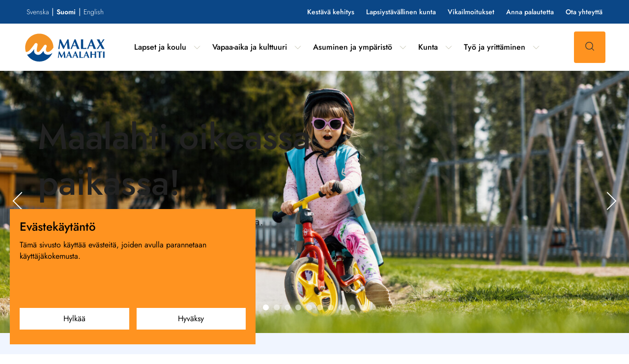

--- FILE ---
content_type: text/html; charset=utf-8
request_url: https://www.malax.fi/fi/
body_size: 30082
content:
<!DOCTYPE html>
<html lang="fi-FI" data-edit-lang="fi-FI">
	<head>
		<base href="https://www.malax.fi/"><!--[if lte IE 6]></base><![endif]-->
		<title>Maalahti oikeassa paikassa! &raquo; Maalahden kunta</title>
		<meta charset="utf-8">
		<meta name="viewport" content="width=device-width, initial-scale=1.0">
		<meta http-equiv="Content-Type" content="text/html; charset=utf-8">
		<meta http-equiv="X-UA-Compatible" content="IE=edge" />
		<meta name="generator" content="WebAdmin - http://www.creamarketing.com 4.13" />
<meta http-equiv="Content-Type" content="text/html; charset=utf-8" />

    <link rel="alternate" hreflang="sv-se" href="https://www.malax.fi/" />

    <link rel="alternate" hreflang="fi-fi" href="https://www.malax.fi/fi/" />

    <link rel="alternate" hreflang="en-us" href="https://www.malax.fi/en/" />

<meta name="twitter:card" content="summary_large_image" />

	<meta property="og:site_name" content="Maalahden kunta" />


	<meta property="og:title" content="Maalahti oikeassa paikassa!" />



	<meta property="og:image" content="https://www.malax.fi/assets/Sidor/1/166/Malax-logo-liggande__FillWzEyMDAsNjMwXQ.png" />
	<meta property="og:image:type" content="image/png" />
	<meta property="og:image:width" content="1200" />
	<meta property="og:image:height" content="630" />


	<meta property="og:url" content="https://www.malax.fi/fi/" />

        <link rel="apple-touch-icon" sizes="180x180" href="/resources/themes/malax/client/dist/images/favicon/apple-touch-icon.png?m=1765372856">
<link rel="icon" type="image/png" sizes="32x32" href="/resources/themes/malax/client/dist/images/favicon/favicon-32x32.png?m=1765372856">
<link rel="icon" type="image/png" sizes="16x16" href="/resources/themes/malax/client/dist/images/favicon/favicon-16x16.png?m=1765372856">
<link rel="manifest" href="/resources/themes/malax/client/dist/images/favicon/site.webmanifest?m=1765372856">
<link rel="mask-icon" href="/resources/themes/malax/client/dist/images/favicon/safari-pinned-tab.svg?m=1765372856" color="#5bbad5">
<link rel="shortcut icon" href="/resources/themes/malax/client/dist/images/favicon/favicon.ico?m=1765372856">
<meta name="msapplication-TileColor" content="#2d89ef">
<meta name="msapplication-config" content="/resources/themes/malax/client/dist/images/favicon/browserconfig.xml?m=1765372856">
<meta name="theme-color" content="#ffffff">
		
		



		
	<link rel="stylesheet" type="text/css" href="/resources/themes/malax/client/dist/styles/bundle.css?m=1765372856" />
<link rel="stylesheet" type="text/css" href="/resources/vendor/creamarketing/rssfeeds/client/dist/styles/RSSFeedWidget.css?m=1765372873" />
<link rel="stylesheet" type="text/css" href="/resources/vendor/creamarketing/rssfeeds/client/dist/styles/RSSFeed.css?m=1765372873" />
<style>:root {
    --brand-color-1-0: #FFF;
    --brand-color-1-50: #FCF9F7;
    --brand-color-1-100: #ffe9d2;
    --brand-color-1-200: #F3E5D8;
    --brand-color-1-300: #ffbe79;
    --brand-color-1-400: #ffa94d;
    --brand-color-1-500: #ff9320;
    --brand-color-1-600: #cc761a;
    --brand-color-1-700: #995813;
    --brand-color-1-800: #663b0d;
    --brand-color-1-900: #331d06;
    --brand-color-2-0: #FFF;
    --brand-color-2-50: #e7edf3;
    --brand-color-2-100: #F0F5FF;
    --brand-color-2-200: #9db5cf;
    --brand-color-2-300: #6d91b7;
    --brand-color-2-400: #3c6c9f;
    --brand-color-2-500: #0B4787;
    --brand-color-2-600: #09396c;
    --brand-color-2-700: #18304A;
    --brand-color-2-800: #041c36;
    --brand-color-2-900: #020e1b;
    --shade-color-0: #ffffff;
    --shade-color-50: #f5f5f5;
    --shade-color-100: #e0e0e0;
    --shade-color-200: #c2c2c2;
    --shade-color-300: #adadad;
    --shade-color-400: #d4d2da;
    --shade-color-500: #858585;
    --shade-color-600: #707070;
    --shade-color-700: #5c5c5c;
    --shade-color-800: #333333;
    --shade-color-900: #222222;
    --shade-color-1000: #000000;
    
    
}</style>
</head>
	
	<body class="Page " lang="fi-FI" data-edit-lang="fi-FI" data-pagejsondata="/fi/home/page-data.json">
		
	
    


        <a id="skip-content-header" role="button" href="/fi/#a-main-content" aria-label="Siirry pääsisältöön">
            Siirry pääsisältöön
        </a>
		
        <div class="site-overlay"></div>

		<div id="fixed-header-indicator" class="header-indicator" data-rootmargin="0"></div>
<div id="desktop-indicator" class="desktop-indicator"></div>
<div id="desktop-navigation-indicator" class="desktop-indicator"></div>
<header class="header typography search-visible" data-menu-open="false" role="banner" data-first-block="SlideshowWidget">

    
<div class="static-container">
    
	<div class="PageTranslations default 0mobile-menu-visible ">
        
            
            <ul class="translations">
                
                    
                        
                        
                        <li class="translation sv-se" data-locale="sv-se">
                            <a class="link" href="/" hreflang="sv-se" title="Svenska">Svenska</a>
                        </li>
                    
                
                    
                        
                        <li class="delimiter">|</li>
                        <li class="translation fi-fi" data-locale="fi-fi">
                            <a class="current" href="/fi/" hreflang="fi-fi" title="Suomi">Suomi</a>
                        </li>
                    
                
                    
                        
                        <li class="delimiter">|</li>
                        <li class="translation en-us" data-locale="en-us">
                            <a class="link" href="/en/" hreflang="en-us" title="English">English</a>
                        </li>
                    
                
            </ul>
        
	</div>

    <div class="static-menu">
        
            <ul>
                
                    <li><a href="/fi/kunta/kestava-kehitys/maalahdessa-kestava-kehitys-on-keskiossa/">Kestävä kehitys</a></li>
                
                    <li><a href="/fi/kunta/lapsiystavallinen-kunta/">Lapsiystävällinen kunta</a></li>
                
                    <li><a href="https://malax.virhi.fi/map">Vikailmoitukset</a></li>
                
                    <li><a href="/fi/anna-palautetta/">Anna palautetta</a></li>
                
                    <li><a href="/fi/ota-yhteytta/">Ota yhteyttä</a></li>
                
            </ul>
        
    </div>
</div>

    <div class="sticky-container">
        <div class="sticky-content">
            <div class="brand-container">
    <a href="/fi/" aria-label="Siirry etusivulle" class="brand" rel="home">
        
        <svg id="Layer_1" xmlns="http://www.w3.org/2000/svg" viewBox="0 0 361.41 138.23"><defs><style>.cls-1{fill:#05498c;}.cls-2{fill:#f39325;}</style></defs><path class="cls-1" d="m125.26,92.41c-9.17,23.23-32.02,39.66-58.78,39.66-23.33,0-43.8-12.53-54.66-31.14,1.75.1,5.96-.14,11.56-3.67,12.98-8.17,20.4-21.29,20.4-21.29,0,0-1.79,11.79,1.39,17.08,2.46,4.09,6.99,7.42,11.22,8.34,4.83,1.05,10.76.54,14.99-2.18,5.41-3.48,13.68-14.49,13.68-14.49,0,0,.82,8.18,6.31,12.47,4.06,3.18,11.46,5.64,18.02,4.17,5.78-1.29,9.35-3.72,11.47-5.14,1.83-1.22,3.29-2.55,4.38-3.8"/><path class="cls-2" d="m6.26,88.37c.59.42,1.38.81,2.46.81,2.62,0,8.75-.74,16.96-10.12,8.36-9.55,17.15-21.65,19.66-25.5,2.91-4.45,6.38-4.51,8.93-3.64,2.38.81,3.66,1.68,4.42,4.29.9,3.08-1.23,8.82-2.87,20.56-.87,6.26-1.64,11.01.98,12.95,2.62,1.94,5.48,2.64,8.19.65,3.2-2.35,7.78-7.45,17.86-21.25,3.12-4.27,5.65-9.27,8.93-9.92,3.28-.65,7.05.57,7.87,5.02.72,3.94-3.92,10.15-3.77,16.51.16,6.8,3.6,9.96,6.96,10.44,5.68.82,12.66-3.11,18.35-8.9,5.49-5.58,7.19-8.9,8.34-10.77l.02-.26c-.31-34.19-28.41-61.82-63.08-61.82S3.39,35.33,3.39,69.75c0,6.3.95,12.38,2.71,18.11l.16.51Z"/><path class="cls-1" d="m159.44,47.65h.13c2.4,4.79,4.72,9.52,6.96,14.19,2.28,4.67,4.56,9.33,6.83,14,.21-.04.4-.08.57-.12h1.2c.21.04.42.08.63.12,2.28-4.79,4.58-9.56,6.89-14.31,2.32-4.75,4.68-9.58,7.09-14.5h.13c.51,4.92.99,9.88,1.45,14.88.51,5,.87,9.65,1.08,13.94.89-.08,1.77-.12,2.66-.12h5.12c.89,0,1.75.04,2.59.12-.38-2.08-.8-4.83-1.26-8.25-.46-3.42-.93-7.08-1.39-11-.46-3.96-.95-8-1.45-12.13-.46-4.13-.91-7.98-1.33-11.56-1.05.21-1.94.31-2.66.31-.76,0-1.67-.1-2.72-.31-2.28,5.04-4.68,10.12-7.21,15.25-2.49,5.08-5,9.96-7.53,14.63-1.14-2.21-2.34-4.54-3.61-7-1.22-2.46-2.47-4.96-3.73-7.5-1.22-2.58-2.47-5.17-3.73-7.75-1.22-2.58-2.4-5.12-3.54-7.62-.46.08-.91.17-1.33.25-.42.04-.82.06-1.2.06-.46,0-.91-.02-1.33-.06-.38-.08-.8-.17-1.27-.25-.88,7.29-1.86,14.48-2.91,21.56-1.05,7.08-2.26,14.21-3.61,21.37.51-.08.99-.12,1.45-.12h2.97c.51,0,1.01.04,1.52.12.34-4.67.67-9.33,1.01-14,.34-4.67.84-9.4,1.52-14.19"/><path class="cls-1" d="m223.9,44.65c-1.1,2.5-2.13,4.98-3.1,7.44-.97,2.42-1.92,4.9-2.85,7.44h11.58c-.93-2.54-1.86-5.02-2.78-7.44-.89-2.46-1.84-4.94-2.85-7.44m22.39,31.19c-1.01-.08-1.98-.12-2.91-.12h-5.38c-.89,0-1.77.04-2.66.12-.67-2.04-1.37-4.12-2.09-6.25-.72-2.12-1.48-4.25-2.28-6.38-1.35-.04-2.7-.06-4.05-.06-1.35-.04-2.7-.06-4.05-.06-1.1,0-2.19.02-3.29.06-1.1,0-2.19.02-3.29.06-.84,2.12-1.62,4.25-2.34,6.38-.72,2.12-1.37,4.21-1.96,6.25-.51-.08-1.01-.12-1.52-.12h-2.97c-.51,0-1.05.04-1.65.12.51-1.08,1.18-2.58,2.02-4.5.84-1.92,1.77-4.08,2.78-6.5,1.01-2.42,2.09-5,3.23-7.75,1.18-2.79,2.34-5.61,3.48-8.44,1.18-2.83,2.32-5.63,3.42-8.37,1.14-2.75,2.17-5.31,3.1-7.69.42.08.82.17,1.2.25.38.04.78.06,1.2.06s.82-.02,1.2-.06c.38-.08.78-.17,1.2-.25,1.35,3.54,2.78,7.33,4.3,11.38,1.56,4.04,3.12,8.02,4.68,11.94,1.56,3.88,3.08,7.56,4.55,11.06,1.48,3.5,2.83,6.46,4.05,8.88"/><path class="cls-1" d="m252.81,50.21v8.5c0,3.46-.04,6.54-.13,9.25-.08,2.67-.21,5.29-.38,7.87.34-.04.74-.08,1.2-.13h19.04c1.69.04,3.1.08,4.24.13-.08-.25-.15-.56-.19-.94-.04-.38-.06-.9-.06-1.56s.02-1.19.06-1.56c.04-.38.11-.79.19-1.25-2.45.29-4.87.5-7.27.62-2.4.13-4.81.19-7.21.19-.04-1.62-.09-3.54-.13-5.75v-15.37c0-3.46.04-6.52.13-9.19.08-2.71.21-5.42.38-8.13-.72.09-1.5.17-2.34.25-.84.04-1.79.06-2.85.06s-2-.02-2.85-.06c-.84-.08-1.62-.17-2.34-.25.17,2.71.29,5.42.38,8.13.09,2.67.13,5.73.13,9.19"/><path class="cls-1" d="m297.73,44.65c-1.1,2.5-2.13,4.98-3.1,7.44-.97,2.42-1.92,4.9-2.85,7.44h11.58c-.93-2.54-1.86-5.02-2.78-7.44-.89-2.46-1.84-4.94-2.85-7.44m22.39,31.19c-1.01-.08-1.98-.12-2.91-.12h-5.38c-.89,0-1.77.04-2.66.12-.67-2.04-1.37-4.12-2.09-6.25-.72-2.12-1.48-4.25-2.28-6.38-1.35-.04-2.7-.06-4.05-.06-1.35-.04-2.7-.06-4.05-.06-1.1,0-2.19.02-3.29.06-1.1,0-2.19.02-3.29.06-.84,2.12-1.62,4.25-2.34,6.38-.72,2.12-1.37,4.21-1.96,6.25-.51-.08-1.01-.12-1.52-.12h-2.97c-.51,0-1.05.04-1.65.12.51-1.08,1.18-2.58,2.02-4.5.84-1.92,1.77-4.08,2.78-6.5,1.01-2.42,2.09-5,3.23-7.75,1.18-2.79,2.34-5.61,3.48-8.44,1.18-2.83,2.32-5.63,3.42-8.37,1.14-2.75,2.17-5.31,3.1-7.69.42.08.82.17,1.2.25.38.04.78.06,1.2.06s.82-.02,1.2-.06c.38-.08.78-.17,1.2-.25,1.35,3.54,2.78,7.33,4.3,11.38,1.56,4.04,3.12,8.02,4.68,11.94,1.56,3.88,3.08,7.56,4.55,11.06,1.48,3.5,2.83,6.46,4.05,8.88"/><path class="cls-1" d="m336.19,56.15c-1.1,1.63-2.28,3.38-3.54,5.25-1.22,1.83-2.45,3.64-3.67,5.44-1.22,1.79-2.38,3.5-3.48,5.12-1.1,1.58-2.05,2.87-2.85,3.87.59-.08,1.14-.12,1.65-.12h1.58c1.09,0,2.13.04,3.1.12,1.48-2.58,3.02-5.19,4.62-7.81,1.6-2.67,3.27-5.33,5-8,1.48,2.67,2.89,5.33,4.24,8,1.35,2.67,2.7,5.27,4.05,7.81.93-.08,1.84-.12,2.72-.12h5.5c.93,0,1.88.04,2.85.12-.63-1.08-1.5-2.58-2.6-4.5-1.05-1.92-2.21-3.98-3.48-6.19-1.22-2.21-2.47-4.48-3.73-6.81-1.27-2.33-2.42-4.5-3.48-6.5,1.1-1.54,2.26-3.23,3.48-5.06,1.27-1.83,2.51-3.62,3.73-5.37,1.22-1.75,2.36-3.38,3.42-4.88,1.09-1.5,2-2.71,2.72-3.62-.59.08-1.16.17-1.71.25-.51.04-1.01.06-1.52.06-.55,0-1.07-.02-1.58-.06-.51-.08-1.05-.17-1.64-.25-1.48,2.54-2.99,5.08-4.55,7.62-1.52,2.54-3.08,5.08-4.68,7.62-1.35-2.54-2.68-5.08-3.99-7.62-1.31-2.54-2.59-5.08-3.86-7.62-.97.08-1.92.17-2.85.25-.89.04-1.81.06-2.78.06s-1.92-.02-2.85-.06c-.93-.08-1.9-.17-2.91-.25.42.75,1.14,2.02,2.15,3.81,1.01,1.79,2.15,3.81,3.42,6.06,1.26,2.21,2.57,4.52,3.92,6.94,1.35,2.38,2.55,4.52,3.6,6.44"/><path class="cls-1" d="m155.01,96.7h.08c1.61,3.2,3.16,6.36,4.65,9.48,1.52,3.12,3.04,6.23,4.56,9.35.14-.03.27-.06.38-.08h.8c.14.03.28.06.42.08,1.52-3.2,3.06-6.39,4.61-9.56,1.55-3.17,3.13-6.4,4.73-9.69h.09c.34,3.28.66,6.6.97,9.94.34,3.34.58,6.44.72,9.31.59-.06,1.18-.08,1.77-.08h3.42c.59,0,1.17.03,1.73.08-.25-1.39-.53-3.23-.84-5.51-.31-2.28-.62-4.73-.93-7.35-.31-2.64-.63-5.34-.97-8.1-.31-2.76-.61-5.33-.89-7.73-.7.14-1.3.21-1.77.21-.51,0-1.11-.07-1.82-.21-1.52,3.37-3.13,6.76-4.82,10.19-1.66,3.4-3.34,6.65-5.03,9.77-.76-1.48-1.56-3.04-2.41-4.68-.82-1.64-1.65-3.31-2.49-5.01-.82-1.73-1.65-3.45-2.49-5.18-.82-1.73-1.61-3.42-2.37-5.09-.31.06-.61.11-.89.17-.28.03-.55.04-.8.04-.31,0-.6-.01-.89-.04-.25-.06-.53-.11-.85-.17-.59,4.87-1.24,9.67-1.94,14.41-.7,4.73-1.51,9.49-2.41,14.28.34-.06.66-.08.97-.08h1.99c.34,0,.67.03,1.01.08.22-3.12.45-6.23.67-9.35.23-3.12.56-6.28,1.01-9.48"/><path class="cls-1" d="m198.08,94.7c-.73,1.67-1.42,3.33-2.07,4.97-.65,1.61-1.28,3.27-1.9,4.97h7.73c-.62-1.7-1.24-3.36-1.86-4.97-.59-1.64-1.23-3.3-1.9-4.97m14.96,20.83c-.68-.06-1.32-.08-1.94-.08h-3.59c-.59,0-1.18.03-1.77.08-.45-1.36-.92-2.76-1.39-4.17-.48-1.42-.98-2.84-1.52-4.26-.9-.03-1.8-.04-2.71-.04-.9-.03-1.8-.04-2.7-.04-.73,0-1.46.01-2.2.04-.73,0-1.47.01-2.2.04-.56,1.42-1.08,2.84-1.56,4.26-.48,1.42-.91,2.81-1.31,4.17-.34-.06-.68-.08-1.01-.08h-1.99c-.34,0-.7.03-1.1.08.34-.72.79-1.72,1.35-3.01.56-1.28,1.18-2.73,1.86-4.34.67-1.61,1.39-3.34,2.15-5.18.79-1.87,1.56-3.74,2.32-5.64.79-1.89,1.55-3.76,2.28-5.59.76-1.84,1.45-3.55,2.07-5.14.28.06.55.11.8.17.25.03.52.04.8.04s.55-.01.8-.04c.25-.06.52-.11.8-.17.9,2.37,1.86,4.9,2.87,7.6,1.04,2.7,2.09,5.36,3.13,7.97,1.04,2.59,2.06,5.05,3.04,7.39.99,2.34,1.89,4.31,2.71,5.93"/><path class="cls-1" d="m226.26,94.7c-.73,1.67-1.42,3.33-2.07,4.97-.65,1.61-1.28,3.27-1.9,4.97h7.73c-.62-1.7-1.24-3.36-1.86-4.97-.59-1.64-1.23-3.3-1.9-4.97m14.96,20.83c-.68-.06-1.32-.08-1.94-.08h-3.59c-.59,0-1.18.03-1.77.08-.45-1.36-.92-2.76-1.39-4.17-.48-1.42-.99-2.84-1.52-4.26-.9-.03-1.8-.04-2.71-.04-.9-.03-1.8-.04-2.7-.04-.73,0-1.46.01-2.2.04-.73,0-1.46.01-2.2.04-.56,1.42-1.08,2.84-1.56,4.26-.48,1.42-.92,2.81-1.31,4.17-.34-.06-.68-.08-1.01-.08h-1.99c-.34,0-.7.03-1.1.08.34-.72.79-1.72,1.35-3.01.56-1.28,1.18-2.73,1.86-4.34.67-1.61,1.39-3.34,2.15-5.18.79-1.87,1.56-3.74,2.32-5.64.79-1.89,1.55-3.76,2.28-5.59.76-1.84,1.45-3.55,2.07-5.14.28.06.55.11.8.17.25.03.52.04.8.04s.55-.01.8-.04c.25-.06.52-.11.8-.17.9,2.37,1.86,4.9,2.87,7.6,1.04,2.7,2.09,5.36,3.13,7.97,1.04,2.59,2.06,5.05,3.04,7.39s1.89,4.31,2.71,5.93"/><path class="cls-1" d="m245.57,98.42v5.68c0,2.31-.03,4.37-.08,6.18-.06,1.78-.14,3.53-.25,5.26.23-.03.49-.06.8-.08h12.72c1.13.03,2.07.06,2.83.08-.06-.17-.1-.38-.13-.63-.03-.25-.04-.6-.04-1.04s.02-.79.04-1.04c.03-.25.07-.53.13-.84-1.63.2-3.25.33-4.86.42-1.61.08-3.21.13-4.82.13-.03-1.09-.06-2.37-.08-3.84v-10.27c0-2.31.03-4.36.08-6.14.06-1.81.14-3.62.25-5.43-.48.06-1,.11-1.56.17-.56.03-1.2.04-1.9.04s-1.34-.01-1.9-.04c-.56-.06-1.08-.11-1.56-.17.11,1.81.2,3.62.25,5.43.06,1.78.08,3.83.08,6.14"/><path class="cls-1" d="m275.58,94.7c-.73,1.67-1.42,3.33-2.07,4.97-.65,1.61-1.28,3.27-1.9,4.97h7.73c-.62-1.7-1.24-3.36-1.86-4.97-.59-1.64-1.23-3.3-1.9-4.97m14.96,20.83c-.68-.06-1.32-.08-1.94-.08h-3.59c-.59,0-1.18.03-1.77.08-.45-1.36-.92-2.76-1.39-4.17-.48-1.42-.99-2.84-1.52-4.26-.9-.03-1.8-.04-2.71-.04-.9-.03-1.8-.04-2.7-.04-.73,0-1.46.01-2.2.04-.73,0-1.46.01-2.2.04-.56,1.42-1.08,2.84-1.56,4.26-.48,1.42-.92,2.81-1.31,4.17-.34-.06-.68-.08-1.01-.08h-1.99c-.34,0-.7.03-1.1.08.34-.72.79-1.72,1.35-3.01.56-1.28,1.18-2.73,1.86-4.34.67-1.61,1.39-3.34,2.15-5.18.79-1.87,1.56-3.74,2.32-5.64.79-1.89,1.55-3.76,2.28-5.59.76-1.84,1.45-3.55,2.07-5.14.28.06.55.11.8.17.25.03.52.04.8.04s.55-.01.8-.04c.25-.06.52-.11.8-.17.9,2.37,1.86,4.9,2.87,7.6,1.04,2.7,2.09,5.36,3.13,7.97,1.04,2.59,2.06,5.05,3.04,7.39.99,2.34,1.89,4.31,2.71,5.93"/><path class="cls-1" d="m313.99,101.71v2.38c0,2.31-.03,4.37-.08,6.18-.06,1.78-.14,3.54-.25,5.26.48-.06,1-.08,1.56-.08h3.8c.56,0,1.08.03,1.56.08-.11-1.72-.2-3.48-.25-5.26-.06-1.81-.08-3.87-.08-6.18v-5.68c0-2.31.03-4.36.08-6.14.06-1.81.14-3.62.25-5.43-.48.06-1,.11-1.56.17-.56.03-1.2.04-1.9.04s-1.34-.01-1.9-.04c-.56-.06-1.08-.11-1.56-.17.11,1.81.2,3.6.25,5.39.06,1.75.08,3.79.08,6.1-.82.03-1.7.06-2.66.08h-7.56c-1.01-.03-1.89-.06-2.62-.08,0-2.31.01-4.34.04-6.1.06-1.78.15-3.58.29-5.39-.48.06-1,.11-1.56.17-.56.03-1.2.04-1.9.04s-1.34-.01-1.9-.04c-.56-.06-1.08-.11-1.56-.17.11,1.81.2,3.62.25,5.43.06,1.78.09,3.83.09,6.14v5.68c0,2.31-.03,4.37-.09,6.18-.06,1.78-.14,3.54-.25,5.26.48-.06,1-.08,1.56-.08h3.8c.56,0,1.08.03,1.56.08-.11-1.72-.2-3.48-.25-5.26-.06-1.81-.08-3.87-.08-6.18v-2.38c1.07-.06,2.14-.1,3.21-.13,1.07-.03,2.14-.04,3.21-.04s2.14.03,3.21.08c1.07.03,2.14.06,3.21.08"/><path class="cls-1" d="m332.75,93.66v10.44c0,2.31-.03,4.37-.09,6.18-.06,1.78-.14,3.53-.25,5.26.48-.06,1-.08,1.56-.08h3.8c.56,0,1.08.03,1.56.08-.11-1.73-.2-3.48-.25-5.26-.06-1.81-.08-3.87-.08-6.18v-13.53c.03-.25.06-.45.08-.58.42,0,.94.01,1.56.04.62.03,1.27.07,1.94.13.7.03,1.41.08,2.11.17.7.06,1.34.12,1.9.21-.06-.31-.11-.61-.17-.92-.03-.31-.04-.61-.04-.92s.01-.61.04-.92c.06-.31.11-.61.17-.92-.87.03-1.69.06-2.45.08-.73.03-1.49.06-2.28.08-.79,0-1.66.01-2.62.04h-6.8c-.93-.03-1.8-.04-2.62-.04-.79-.03-1.58-.06-2.37-.08-.76-.03-1.62-.06-2.58-.08.06.31.1.61.13.92.06.31.08.61.08.92s-.03.61-.08.92c-.03.31-.07.61-.13.92.62-.09,1.3-.15,2.03-.21.73-.08,1.45-.14,2.15-.17.7-.06,1.37-.1,1.99-.13.62-.03,1.14-.04,1.56-.04.06.3.09.79.09,1.46.03.67.04,1.41.04,2.21"/><path class="cls-1" d="m351.43,98.42v5.68c0,2.31-.03,4.37-.09,6.18-.06,1.78-.14,3.53-.25,5.26.48-.06,1-.08,1.56-.08h3.8c.56,0,1.08.03,1.56.08-.11-1.73-.2-3.48-.25-5.26-.06-1.81-.08-3.87-.08-6.18v-5.68c0-2.31.03-4.36.08-6.14.06-1.81.14-3.62.25-5.43-.48.06-1,.11-1.56.17-.56.03-1.2.04-1.9.04s-1.34-.01-1.9-.04c-.56-.06-1.08-.11-1.56-.17.11,1.81.2,3.62.25,5.43.06,1.78.09,3.83.09,6.14"/></svg>
    </a>
</div>

<button id="OpenMainMenu" aria-label="Valikko" class="general-side-padding"> 
    <div class="main-menu-icon">
        <span></span>
        <span></span>
        <span></span>
        <span></span>
    </div>
</button>

<div class="navigation-area">
    <div class="navigation-container">
    <nav class="navigation main-navigation" data-level="0" data-current-level="0">
        <ul>
            	  
                <li data-linkingmode='12' >
    <a href="fi/lapset-ja-koulu" class="menu-link menu-icons has-sub" data-title="Lapset ja koulu" aria-label="Siirry sivulle Lapset ja koulu" >
        
        Lapset ja koulu
    </a>
    
        <!-- Toggle SubItems Link --> 
        <button class="toggle-submenu" aria-expanded="false" aria-label="Näytä Lapset ja koulu alasivut">
            <svg xmlns="http://www.w3.org/2000/svg" width="26" height="26" fill="#000000" viewBox="0 0 256 256"><polyline points="208 96 128 176 48 96" fill="none" stroke="currentColor" stroke-linecap="round" stroke-linejoin="round" stroke-width="8"></polyline></svg>
        </button>

        <!-- Subnavigation via fetch. -->
        
    <div id="Submenu-12" style="--navigation-count: 11" data-level="1" data-current-level="0" class="navigation sub-navigation sub level1" data-url="/fi/home/RenderSubmenu?ID=12">
        
            <button class="close-submenu-button" aria-label="Sulje valikko">
                <svg xmlns="http://www.w3.org/2000/svg" width="28" height="28" fill="#000000" viewBox="0 0 256 256" aria-hidden="true"><line x1="200" y1="56" x2="56" y2="200" stroke="currentColor" stroke-linecap="round" stroke-linejoin="round" stroke-width="16"></line><line x1="200" y1="200" x2="56" y2="56" stroke="currentColor" stroke-linecap="round" stroke-linejoin="round" stroke-width="16"></line></svg>
            </button>
            <div class="sub-navigation-wrapper">
        
                <ul>
                    <li class="go-back">
                        <button class="close-submenu" aria-label="Takaisin">
                            
<svg width="24" height="24" viewBox="0 0 24 24" fill="none" xmlns="http://www.w3.org/2000/svg">
    <path d="M20.25 12H3.75" stroke="black" stroke-width="2" stroke-linecap="round" stroke-linejoin="round"/>
    <path d="M10.5 5.25L3.75 12L10.5 18.75" stroke="black" stroke-width="2" stroke-linecap="round" stroke-linejoin="round"/>
    </svg>
    
                            <span class="go-back-label">Takaisin</span>
                        </button>
                    </li>
                    <li class="current current-header" aria-hidden="true">
                        <div class="go-to" href="fi/lapset-ja-koulu" aria-label="Gå till sidan Lapset ja koulu" >                        
                            <span class="go-to-label ">Siirry</span>                        
                            <span class="go-to-page-title">Lapset ja koulu</span>
                        </div>
                    </li>
                    
                    
                        
                    
                </ul>
        
            </div>
        
    </div>

    
</li>
            	  
                <li data-linkingmode='13' >
    <a href="fi/vapaa-aika-ja-kulttuuri" class="menu-link menu-icons has-sub" data-title="Vapaa-aika ja kulttuuri" aria-label="Siirry sivulle Vapaa-aika ja kulttuuri" >
        
        Vapaa-aika ja kulttuuri
    </a>
    
        <!-- Toggle SubItems Link --> 
        <button class="toggle-submenu" aria-expanded="false" aria-label="Näytä Vapaa-aika ja kulttuuri alasivut">
            <svg xmlns="http://www.w3.org/2000/svg" width="26" height="26" fill="#000000" viewBox="0 0 256 256"><polyline points="208 96 128 176 48 96" fill="none" stroke="currentColor" stroke-linecap="round" stroke-linejoin="round" stroke-width="8"></polyline></svg>
        </button>

        <!-- Subnavigation via fetch. -->
        
    <div id="Submenu-13" style="" data-level="1" data-current-level="0" class="navigation sub-navigation sub level1" data-url="/fi/home/RenderSubmenu?ID=13">
        
            <button class="close-submenu-button" aria-label="Sulje valikko">
                <svg xmlns="http://www.w3.org/2000/svg" width="28" height="28" fill="#000000" viewBox="0 0 256 256" aria-hidden="true"><line x1="200" y1="56" x2="56" y2="200" stroke="currentColor" stroke-linecap="round" stroke-linejoin="round" stroke-width="16"></line><line x1="200" y1="200" x2="56" y2="56" stroke="currentColor" stroke-linecap="round" stroke-linejoin="round" stroke-width="16"></line></svg>
            </button>
            <div class="sub-navigation-wrapper">
        
                <ul>
                    <li class="go-back">
                        <button class="close-submenu" aria-label="Takaisin">
                            
<svg width="24" height="24" viewBox="0 0 24 24" fill="none" xmlns="http://www.w3.org/2000/svg">
    <path d="M20.25 12H3.75" stroke="black" stroke-width="2" stroke-linecap="round" stroke-linejoin="round"/>
    <path d="M10.5 5.25L3.75 12L10.5 18.75" stroke="black" stroke-width="2" stroke-linecap="round" stroke-linejoin="round"/>
    </svg>
    
                            <span class="go-back-label">Takaisin</span>
                        </button>
                    </li>
                    <li class="current current-header" aria-hidden="true">
                        <div class="go-to" href="fi/vapaa-aika-ja-kulttuuri" aria-label="Gå till sidan Vapaa-aika ja kulttuuri" >                        
                            <span class="go-to-label ">Siirry</span>                        
                            <span class="go-to-page-title">Vapaa-aika ja kulttuuri</span>
                        </div>
                    </li>
                    
                    
                        
                    
                </ul>
        
            </div>
        
    </div>

    
</li>
            	  
                <li data-linkingmode='14' >
    <a href="fi/asuminen-ja-ymparisto" class="menu-link menu-icons has-sub" data-title="Asuminen ja ympäristö" aria-label="Siirry sivulle Asuminen ja ympäristö" >
        
        Asuminen ja ympäristö
    </a>
    
        <!-- Toggle SubItems Link --> 
        <button class="toggle-submenu" aria-expanded="false" aria-label="Näytä Asuminen ja ympäristö alasivut">
            <svg xmlns="http://www.w3.org/2000/svg" width="26" height="26" fill="#000000" viewBox="0 0 256 256"><polyline points="208 96 128 176 48 96" fill="none" stroke="currentColor" stroke-linecap="round" stroke-linejoin="round" stroke-width="8"></polyline></svg>
        </button>

        <!-- Subnavigation via fetch. -->
        
    <div id="Submenu-14" style="--navigation-count: 12" data-level="1" data-current-level="0" class="navigation sub-navigation sub level1" data-url="/fi/home/RenderSubmenu?ID=14">
        
            <button class="close-submenu-button" aria-label="Sulje valikko">
                <svg xmlns="http://www.w3.org/2000/svg" width="28" height="28" fill="#000000" viewBox="0 0 256 256" aria-hidden="true"><line x1="200" y1="56" x2="56" y2="200" stroke="currentColor" stroke-linecap="round" stroke-linejoin="round" stroke-width="16"></line><line x1="200" y1="200" x2="56" y2="56" stroke="currentColor" stroke-linecap="round" stroke-linejoin="round" stroke-width="16"></line></svg>
            </button>
            <div class="sub-navigation-wrapper">
        
                <ul>
                    <li class="go-back">
                        <button class="close-submenu" aria-label="Takaisin">
                            
<svg width="24" height="24" viewBox="0 0 24 24" fill="none" xmlns="http://www.w3.org/2000/svg">
    <path d="M20.25 12H3.75" stroke="black" stroke-width="2" stroke-linecap="round" stroke-linejoin="round"/>
    <path d="M10.5 5.25L3.75 12L10.5 18.75" stroke="black" stroke-width="2" stroke-linecap="round" stroke-linejoin="round"/>
    </svg>
    
                            <span class="go-back-label">Takaisin</span>
                        </button>
                    </li>
                    <li class="current current-header" aria-hidden="true">
                        <div class="go-to" href="fi/asuminen-ja-ymparisto" aria-label="Gå till sidan Asuminen ja ympäristö" >                        
                            <span class="go-to-label ">Siirry</span>                        
                            <span class="go-to-page-title">Asuminen ja ympäristö</span>
                        </div>
                    </li>
                    
                    
                        
                    
                </ul>
        
            </div>
        
    </div>

    
</li>
            	  
                <li data-linkingmode='2' >
    <a href="fi/kunta" class="menu-link menu-icons has-sub" data-title="Kunta" aria-label="Siirry sivulle Kunta" >
        
        Kunta
    </a>
    
        <!-- Toggle SubItems Link --> 
        <button class="toggle-submenu" aria-expanded="false" aria-label="Näytä Kunta alasivut">
            <svg xmlns="http://www.w3.org/2000/svg" width="26" height="26" fill="#000000" viewBox="0 0 256 256"><polyline points="208 96 128 176 48 96" fill="none" stroke="currentColor" stroke-linecap="round" stroke-linejoin="round" stroke-width="8"></polyline></svg>
        </button>

        <!-- Subnavigation via fetch. -->
        
    <div id="Submenu-2" style="--navigation-count: 13" data-level="1" data-current-level="0" class="navigation sub-navigation sub level1" data-url="/fi/home/RenderSubmenu?ID=2">
        
            <button class="close-submenu-button" aria-label="Sulje valikko">
                <svg xmlns="http://www.w3.org/2000/svg" width="28" height="28" fill="#000000" viewBox="0 0 256 256" aria-hidden="true"><line x1="200" y1="56" x2="56" y2="200" stroke="currentColor" stroke-linecap="round" stroke-linejoin="round" stroke-width="16"></line><line x1="200" y1="200" x2="56" y2="56" stroke="currentColor" stroke-linecap="round" stroke-linejoin="round" stroke-width="16"></line></svg>
            </button>
            <div class="sub-navigation-wrapper">
        
                <ul>
                    <li class="go-back">
                        <button class="close-submenu" aria-label="Takaisin">
                            
<svg width="24" height="24" viewBox="0 0 24 24" fill="none" xmlns="http://www.w3.org/2000/svg">
    <path d="M20.25 12H3.75" stroke="black" stroke-width="2" stroke-linecap="round" stroke-linejoin="round"/>
    <path d="M10.5 5.25L3.75 12L10.5 18.75" stroke="black" stroke-width="2" stroke-linecap="round" stroke-linejoin="round"/>
    </svg>
    
                            <span class="go-back-label">Takaisin</span>
                        </button>
                    </li>
                    <li class="current current-header" aria-hidden="true">
                        <div class="go-to" href="fi/kunta" aria-label="Gå till sidan Kunta" >                        
                            <span class="go-to-label ">Siirry</span>                        
                            <span class="go-to-page-title">Kunta</span>
                        </div>
                    </li>
                    
                    
                        
                    
                </ul>
        
            </div>
        
    </div>

    
</li>
            	  
                <li data-linkingmode='3'  aria-haspopup="true" aria-expanded="false" >
    <a href="fi/tyo-ja-yrittaminen" class="menu-link menu-icons has-sub" data-title="Työ ja yrittäminen" aria-label="Siirry sivulle Työ ja yrittäminen" >
        
        Työ ja yrittäminen
    </a>
    
        <!-- Toggle SubItems Link --> 
        <button class="toggle-submenu" aria-expanded="false" aria-label="Näytä Työ ja yrittäminen alasivut">
            <svg xmlns="http://www.w3.org/2000/svg" width="26" height="26" fill="#000000" viewBox="0 0 256 256"><polyline points="208 96 128 176 48 96" fill="none" stroke="currentColor" stroke-linecap="round" stroke-linejoin="round" stroke-width="8"></polyline></svg>
        </button>

        <!-- Subnavigation via fetch. -->
        
    <div id="Submenu-3" style="" data-level="1" data-current-level="0" class="navigation sub-navigation sub level1" data-url="/fi/home/RenderSubmenu?ID=3">
        
            <button class="close-submenu-button" aria-label="Sulje valikko">
                <svg xmlns="http://www.w3.org/2000/svg" width="28" height="28" fill="#000000" viewBox="0 0 256 256" aria-hidden="true"><line x1="200" y1="56" x2="56" y2="200" stroke="currentColor" stroke-linecap="round" stroke-linejoin="round" stroke-width="16"></line><line x1="200" y1="200" x2="56" y2="56" stroke="currentColor" stroke-linecap="round" stroke-linejoin="round" stroke-width="16"></line></svg>
            </button>
            <div class="sub-navigation-wrapper">
        
                <ul>
                    <li class="go-back">
                        <button class="close-submenu" aria-label="Takaisin">
                            
<svg width="24" height="24" viewBox="0 0 24 24" fill="none" xmlns="http://www.w3.org/2000/svg">
    <path d="M20.25 12H3.75" stroke="black" stroke-width="2" stroke-linecap="round" stroke-linejoin="round"/>
    <path d="M10.5 5.25L3.75 12L10.5 18.75" stroke="black" stroke-width="2" stroke-linecap="round" stroke-linejoin="round"/>
    </svg>
    
                            <span class="go-back-label">Takaisin</span>
                        </button>
                    </li>
                    <li class="current current-header" aria-hidden="true">
                        <div class="go-to" href="fi/tyo-ja-yrittaminen" aria-label="Gå till sidan Työ ja yrittäminen" >                        
                            <span class="go-to-label ">Siirry</span>                        
                            <span class="go-to-page-title">Työ ja yrittäminen</span>
                        </div>
                    </li>
                    
                    
                        
                    
                </ul>
        
            </div>
        
    </div>

    
</li>
            
            <li id="MobileTopbarMenu">
                <ul>
                    	  
                        <li data-linkingmode='280' >
    <a href="fi/kestava-kehitys" class="menu-link" data-title="Kestävä kehitys" aria-label="Siirry sivulle Kestävä kehitys" >
        
        Kestävä kehitys
    </a>
    
</li>
                    	  
                        <li data-linkingmode='281' >
    <a href="fi/lapsiystavallinen-kunta" class="menu-link" data-title="Lapsiystävällinen kunta" aria-label="Siirry sivulle Lapsiystävällinen kunta" >
        
        Lapsiystävällinen kunta
    </a>
    
</li>
                    	  
                        <li data-linkingmode='8' >
    <a href="fi/vikailmoitukset" class="menu-link" data-title="Vikailmoitukset" aria-label="Siirry sivulle Vikailmoitukset" target="_blank">
        
        Vikailmoitukset
    </a>
    
</li>
                    	  
                        <li data-linkingmode='7' >
    <a href="fi/anna-palautetta" class="menu-link" data-title="Anna palautetta" aria-label="Siirry sivulle Anna palautetta" >
        
        Anna palautetta
    </a>
    
</li>
                    	  
                        <li data-linkingmode='208' >
    <a href="fi/ota-yhteytta" class="menu-link" data-title="Ota yhteyttä" aria-label="Siirry sivulle Ota yhteyttä" >
        
        Ota yhteyttä
    </a>
    
</li>
                                
                </ul>
            </li>
        </ul>
    </nav>
</div>

</div>

<div id="HeaderSearchForm" class="search-right" data-result-container="#SearchResults" data-default-view="#SearchDefault">
	<div class="header-search-inner">
		<div class="search-bar">
    
<form id="Form_SearchForm" action="/fi/sok/SearchForm/" method="GET" enctype="application/x-www-form-urlencoded" autocomplete="off">

	
	<p id="Form_SearchForm_error" class="message " style="display: none"></p>
	

	<fieldset>
		
		
			<div id="Form_SearchForm_Search_Holder" class="field text form-group--no-label">
	
	<div class="middleColumn">
		<input type="search" name="Search" class="text form-group--no-label" id="Form_SearchForm_Search" placeholder="Hae" aria-label="Hae" data-minimum-search-length="3" />
	</div>
	
	
	
</div>

		
			<div id="AjaxSearchResults" data-url="/fi/sok/SearchForm/field/Results/Search" data-searchurl="https://www.malax.fi/fi/sok/AdvancedSearchForm">
    <div class="search-container">
        <div class="search-container-inner">
            <div id="SearchResults" class="general-padding">
                
            </div>
            

        
        <button class="search-close accessibility-button" aria-label="Sulje haku">
            <svg xmlns="http://www.w3.org/2000/svg" width="22" height="22" fill="#000000" viewBox="0 0 256 256" aria-hidden="true"><line x1="200" y1="56" x2="56" y2="200" stroke="currentColor" stroke-linecap="round" stroke-linejoin="round" stroke-width="16"></line><line x1="200" y1="200" x2="56" y2="56" stroke="currentColor" stroke-linecap="round" stroke-linejoin="round" stroke-width="16"></line></svg>
        </button>
        <div class="search-loader"></div>
        </div>
    </div>
</div>
		
		<div class="clear"><!-- --></div>
	</fieldset>

	
	<div class="btn-toolbar">
		
			<input type="submit" name="action_FulltextSearch" value="Hae" class="action" id="Form_SearchForm_action_FulltextSearch" />
		
	</div>
	

</form>


</div>	
    <button class="search-dropdown-icon mobile-search-icon accessibility-button" aria-label="Haku">
        <svg xmlns="http://www.w3.org/2000/svg" width="22" height="22" fill="#000000" viewBox="0 0 256 256" aria-hidden="true"><circle cx="116" cy="116" r="84" fill="none" stroke="currentColor" stroke-linecap="round" stroke-linejoin="round" stroke-width="16"></circle><line x1="175.4" y1="175.4" x2="224" y2="224" fill="none" stroke="currentColor" stroke-linecap="round" stroke-linejoin="round" stroke-width="16"></line></svg>
    </button>
    <div class="search-dropdown-icon desktop-search-icon accessibility-button">
        <svg xmlns="http://www.w3.org/2000/svg" width="22" height="22" fill="#000000" viewBox="0 0 256 256" aria-hidden="true"><circle cx="116" cy="116" r="84" fill="none" stroke="currentColor" stroke-linecap="round" stroke-linejoin="round" stroke-width="16"></circle><line x1="175.4" y1="175.4" x2="224" y2="224" fill="none" stroke="currentColor" stroke-linecap="round" stroke-linejoin="round" stroke-width="16"></line></svg>
    </div>
	</div>
</div>

        </div>
    </div>
</header>

		
		<div id="a-main-content" class="main" role="main">
			<article class="typography clear">
	
	
		<div class="WidgetArea WidgetColumns1 " data-columns="1" data-id="1" data-edit="" >
	
    
	
        
		<div id="Widget-22" class="WidgetHolder CreaWidgetHolder WidgetColumnSpan1 Creamarketing_CreaWidgets_Model_WidgetAreaWidget Creamarketing-CreaWidgets-Model-WidgetAreaWidget Creamarketing-CreaWidgets-Model-WidgetAreaWidget-update published WidgetAreaWidget no-margin-down no-margin-up"  data-column-span="1" data-row-span="0" >
    
    <div class="WidgetHolderContent " >
        <div class="WidgetContent">
        	<section class="widget-area block section dark-color widget-area-edit-holder width-full">
    <div class="WidgetArea WidgetColumns1 " data-columns="1" data-id="28" data-edit="" >
	
    
	
        
		<div id="Widget-23" class="WidgetHolder CreaWidgetHolder WidgetColumnSpan1 Creamarketing_Slideshow_Widgets_SlideshowWidget Creamarketing-Slideshow-Widgets-SlideshowWidget Creamarketing-Slideshow-Widgets-SlideshowWidget-update published SlideshowWidget "  data-column-span="1" data-row-span="0" >
    
    <div class="WidgetHolderContent " >
        <div class="WidgetContent">
        	
	<div class="swiper" data-id="23">
		<div class="slideshow-container swiper-wrapper" data-slick="{&quot;dots&quot;:true,&quot;arrows&quot;:true,&quot;infinite&quot;:true,&quot;fade&quot;:true,&quot;speed&quot;:1500,&quot;autoplaySpeed&quot;:5000,&quot;autoplay&quot;:true}">
			
				<div class="slideshow-slide swiper-slide"><div class="media-container">
    <style>
        .SlideshowWidget#Widget-23 {
            --aspect-ratio: 114.722222%;
        }
        @media (orientation: landscape) {
            .SlideshowWidget#Widget-23 {
                --aspect-ratio: 41.666667%;
            }
        } 
    </style>
    
        <div class="imageembed">
            <picture class="imageembed-image">
                <source srcset="/assets/Slideshow/2023/06/Flicka-pa-cykel__ScaleWidthWzE5MjBd_CropPositionWyIxOTIwIiw4MDAsIjIxLjM4MzQlIiwwXQ_WebP~jpg.webp" media="(min-width: 1367px) and (orientation: landscape)" type="image/webp" />
                
                <source srcset="/assets/Slideshow/2023/06/Flicka-pa-cykel__ScaleWidthWzE5MjBd_CropPositionWyIxOTIwIiw4MDAsIjIxLjM4MzQlIiwwXQ.jpg" media="(min-width: 1367px) and (orientation: landscape)" />
                
                <source srcset="/assets/Slideshow/2023/06/Flicka-pa-cykel__ScaleWidthWzEzNjZd_CropPositionWyIxMzY2Iiw1NjksIjIxLjM4MzQlIiwwXQ.jpg" media="(min-width: 1025px) and (orientation: landscape)" />               

                <source srcset="/assets/Slideshow/2023/06/Flicka-pa-cykel__ScaleWidthWzEwMjRd_CropPositionWyIxMDI0Iiw0MjcsIjIxLjM4MzQlIiwwXQ.jpg" media="(orientation: landscape)" />

                <source srcset="/assets/Slideshow/2023/06/Flicka-pa-cykel__ScaleHeightWzExNzVd_CropPositionWyIxMDI0IiwxMTc1LDAsIjguOTI1JSJd.jpg" media="(min-width: 500px) and (orientation: portrait)" />                

                <source srcset="/assets/Slideshow/2023/06/Flicka-pa-cykel__ScaleHeightWzgyN10_CropPositionWyI3MjEiLDgyNywwLCI4LjkyNSUiXQ_WebP~jpg.webp" media="(orientation: portrait)" type="image/webp" />                    

                <img src="/assets/Slideshow/2023/06/Flicka-pa-cykel__ScaleHeightWzQ3M10_CropPositionWyI0MTIiLDQ3MywwLCI4LjkyNSUiXQ.jpg" width="412" height="473" alt="Pieni iloinen tyttö, jolla on kukalliset housut, vaaleanpunainen pilkullinen pusero, turkoosi heijastinliivi, aurinkolasit ja punainen kypärä polkee punaisella pikkupyörällä, jossa on keltaiset renkaat.En liten glad flicka klädd i blommiga byxor, prickig " />
            </picture>
        </div>
    
    <div class="imageembed-content typography">
        <div class="imageembed-content-inner left-position bottom-position">
            
                <div class='imageembed-content-text'>
                    <div class="imageembed-content-text-inner">
                        <h1>Maalahti oikeassa paikassa!</h1>
<p>Elinvoimainen, lapsiystävällinen ja kestävä kunta.</p>
<p>&nbsp;</p>
<div class="call-to-action-brand" data-type="call-to-action-brand"><a title="Maalahti oikeassa paikassa" rel="noopener noreferrer" href="/fi/vapaa-aika-ja-kulttuuri/matkailu/maalahti-oikeassa-paikassa/" target="_blank">Lue lisää Maalahdesta</a></div>
                    </div>
                </div>
            
        </div>
    </div>
</div></div>
			
				<div class="slideshow-slide swiper-slide"><div class="media-container">
    <style>
        .SlideshowWidget#Widget-23 {
            --aspect-ratio: 114.722222%;
        }
        @media (orientation: landscape) {
            .SlideshowWidget#Widget-23 {
                --aspect-ratio: 41.666667%;
            }
        } 
    </style>
    
        <div class="imageembed">
            <picture class="imageembed-image">
                <source data-srcset="/assets/Slideshow/2024/11/Manniskor-vid-Soderfjardsbacken__FillWzE5MjAsODAwXQ.webp" media="(min-width: 1367px) and (orientation: landscape)" type="image/webp" />
                
                <source data-srcset="/assets/Slideshow/2024/11/Manniskor-vid-Soderfjardsbacken__FillWzE5MjAsODAwXQ.webp" media="(min-width: 1367px) and (orientation: landscape)" />
                
                <source data-srcset="/assets/Slideshow/2024/11/Manniskor-vid-Soderfjardsbacken__FillWzEzNjYsNTY5XQ.webp" media="(min-width: 1025px) and (orientation: landscape)" />               

                <source data-srcset="/assets/Slideshow/2024/11/Manniskor-vid-Soderfjardsbacken__FillWzEwMjQsNDI3XQ.webp" media="(orientation: landscape)" />

                <source data-srcset="/assets/Slideshow/2024/11/Manniskor-vid-Soderfjardsbacken__ScaleHeightWzExNzVd_CropPositionWyIxMDI0IiwxMTc1LDAsIjE3LjE5MTclIl0.webp" media="(min-width: 500px) and (orientation: portrait)" />                

                <source data-srcset="/assets/Slideshow/2024/11/Manniskor-vid-Soderfjardsbacken__ScaleHeightWzgyN10_CropPositionWyI3MjEiLDgyNywwLCIxNy4xOTE3JSJd.webp" media="(orientation: portrait)" type="image/webp" />                    

                <img class="lazyload" data-expand="-25" src="[data-uri]" data-src="/assets/Slideshow/2024/11/Manniskor-vid-Soderfjardsbacken__ScaleHeightWzQ3M10_CropPositionWyI0MTIiLDQ3MywwLCIxNy4xOTE3JSJd.webp" width="412" height="473" alt="Manniskor vid Soderfjardsbacken" />
            </picture>
        </div>
    
    <div class="imageembed-content typography">
        <div class="imageembed-content-inner center-horizontal-position center-vertical-position">
            
        </div>
    </div>
</div></div>
			
				<div class="slideshow-slide swiper-slide"><div class="media-container">
    <style>
        .SlideshowWidget#Widget-23 {
            --aspect-ratio: 114.722222%;
        }
        @media (orientation: landscape) {
            .SlideshowWidget#Widget-23 {
                --aspect-ratio: 41.666667%;
            }
        } 
    </style>
    
        <div class="imageembed">
            <picture class="imageembed-image">
                <source data-srcset="/assets/Slideshow/2024/11/Ved_-Foto-Camilla-Ostberg__ScaleWidthWzE5MjBd_CropPositionWyIxOTIwIiw4MDAsIjIxLjM1NDYlIiwwXQ.webp" media="(min-width: 1367px) and (orientation: landscape)" type="image/webp" />
                
                <source data-srcset="/assets/Slideshow/2024/11/Ved_-Foto-Camilla-Ostberg__ScaleWidthWzE5MjBd_CropPositionWyIxOTIwIiw4MDAsIjIxLjM1NDYlIiwwXQ.webp" media="(min-width: 1367px) and (orientation: landscape)" />
                
                <source data-srcset="/assets/Slideshow/2024/11/Ved_-Foto-Camilla-Ostberg__ScaleWidthWzEzNjZd_CropPositionWyIxMzY2Iiw1NjksIjIxLjM1NDYlIiwwXQ.webp" media="(min-width: 1025px) and (orientation: landscape)" />               

                <source data-srcset="/assets/Slideshow/2024/11/Ved_-Foto-Camilla-Ostberg__ScaleWidthWzEwMjRd_CropPositionWyIxMDI0Iiw0MjcsIjIxLjM1NDYlIiwwXQ.webp" media="(orientation: landscape)" />

                <source data-srcset="/assets/Slideshow/2024/11/Ved_-Foto-Camilla-Ostberg__FillWzEwMjQsMTE3NV0.webp" media="(min-width: 500px) and (orientation: portrait)" />                

                <source data-srcset="/assets/Slideshow/2024/11/Ved_-Foto-Camilla-Ostberg__FillWzcyMSw4Mjdd.webp" media="(orientation: portrait)" type="image/webp" />                    

                <img class="lazyload" data-expand="-25" src="[data-uri]" data-src="/assets/Slideshow/2024/11/Ved_-Foto-Camilla-Ostberg__FillWzQxMiw0NzNd.webp" width="412" height="473" alt="Ved  Foto Camilla Ostberg" />
            </picture>
        </div>
    
    <div class="imageembed-content typography">
        <div class="imageembed-content-inner center-horizontal-position center-vertical-position">
            
        </div>
    </div>
</div></div>
			
				<div class="slideshow-slide swiper-slide"><div class="media-container">
    <style>
        .SlideshowWidget#Widget-23 {
            --aspect-ratio: 114.722222%;
        }
        @media (orientation: landscape) {
            .SlideshowWidget#Widget-23 {
                --aspect-ratio: 41.666667%;
            }
        } 
    </style>
    
        <div class="imageembed">
            <picture class="imageembed-image">
                <source data-srcset="/assets/Slideshow/2023/09/Barn-i-cykeltaxi-i-Malax-Photo-Christoffer-Bjorklund__ScaleWidthWzE5MjBd_CropPositionWyIxOTIwIiw4MDAsIjI0LjM4MiUiLDBd_WebP~jpg.webp" media="(min-width: 1367px) and (orientation: landscape)" type="image/webp" />
                
                <source data-srcset="/assets/Slideshow/2023/09/Barn-i-cykeltaxi-i-Malax-Photo-Christoffer-Bjorklund__ScaleWidthWzE5MjBd_CropPositionWyIxOTIwIiw4MDAsIjI0LjM4MiUiLDBd.jpg" media="(min-width: 1367px) and (orientation: landscape)" />
                
                <source data-srcset="/assets/Slideshow/2023/09/Barn-i-cykeltaxi-i-Malax-Photo-Christoffer-Bjorklund__ScaleWidthWzEzNjZd_CropPositionWyIxMzY2Iiw1NjksIjI0LjM4MiUiLDBd.jpg" media="(min-width: 1025px) and (orientation: landscape)" />               

                <source data-srcset="/assets/Slideshow/2023/09/Barn-i-cykeltaxi-i-Malax-Photo-Christoffer-Bjorklund__ScaleWidthWzEwMjRd_CropPositionWyIxMDI0Iiw0MjcsIjI0LjM4MiUiLDBd.jpg" media="(orientation: landscape)" />

                <source data-srcset="/assets/Slideshow/2023/09/Barn-i-cykeltaxi-i-Malax-Photo-Christoffer-Bjorklund__ScaleHeightWzExNzVd_CropPositionWyIxMDI0IiwxMTc1LDAsIjE3LjY3OTIlIl0.jpg" media="(min-width: 500px) and (orientation: portrait)" />                

                <source data-srcset="/assets/Slideshow/2023/09/Barn-i-cykeltaxi-i-Malax-Photo-Christoffer-Bjorklund__ScaleHeightWzgyN10_CropPositionWyI3MjEiLDgyNywwLCIxNy42NzkyJSJd_WebP~jpg.webp" media="(orientation: portrait)" type="image/webp" />                    

                <img class="lazyload" data-expand="-25" src="[data-uri]" data-src="/assets/Slideshow/2023/09/Barn-i-cykeltaxi-i-Malax-Photo-Christoffer-Bjorklund__ScaleHeightWzQ3M10_CropPositionWyI0MTIiLDQ3MywwLCIxNy42NzkyJSJd.jpg" width="412" height="473" alt="Barn i cykeltaxi i Malax." />
            </picture>
        </div>
    
    <div class="imageembed-content typography">
        <div class="imageembed-content-inner center-horizontal-position center-vertical-position">
            
        </div>
    </div>
</div></div>
			
				<div class="slideshow-slide swiper-slide"><div class="media-container">
    <style>
        .SlideshowWidget#Widget-23 {
            --aspect-ratio: 114.722222%;
        }
        @media (orientation: landscape) {
            .SlideshowWidget#Widget-23 {
                --aspect-ratio: 41.666667%;
            }
        } 
    </style>
    
        <div class="imageembed">
            <picture class="imageembed-image">
                <source data-srcset="/assets/Slideshow/2023/09/Studerande-vid-Gymnasiet-i-Petalax-Photo-Christoffer-Bjorklund__ScaleWidthWzE5MjBd_CropPositionWyIxOTIwIiw4MDAsIjIzLjYzMyUiLDBd_WebP~jpg.webp" media="(min-width: 1367px) and (orientation: landscape)" type="image/webp" />
                
                <source data-srcset="/assets/Slideshow/2023/09/Studerande-vid-Gymnasiet-i-Petalax-Photo-Christoffer-Bjorklund__ScaleWidthWzE5MjBd_CropPositionWyIxOTIwIiw4MDAsIjIzLjYzMyUiLDBd.jpg" media="(min-width: 1367px) and (orientation: landscape)" />
                
                <source data-srcset="/assets/Slideshow/2023/09/Studerande-vid-Gymnasiet-i-Petalax-Photo-Christoffer-Bjorklund__ScaleWidthWzEzNjZd_CropPositionWyIxMzY2Iiw1NjksIjIzLjYzMyUiLDBd.jpg" media="(min-width: 1025px) and (orientation: landscape)" />               

                <source data-srcset="/assets/Slideshow/2023/09/Studerande-vid-Gymnasiet-i-Petalax-Photo-Christoffer-Bjorklund__ScaleWidthWzEwMjRd_CropPositionWyIxMDI0Iiw0MjcsIjIzLjYzMyUiLDBd.jpg" media="(orientation: landscape)" />

                <source data-srcset="/assets/Slideshow/2023/09/Studerande-vid-Gymnasiet-i-Petalax-Photo-Christoffer-Bjorklund__ScaleHeightWzExNzVd_CropPositionWyIxMDI0IiwxMTc1LDAsIjQuOTI5MiUiXQ.jpg" media="(min-width: 500px) and (orientation: portrait)" />                

                <source data-srcset="/assets/Slideshow/2023/09/Studerande-vid-Gymnasiet-i-Petalax-Photo-Christoffer-Bjorklund__ScaleHeightWzgyN10_CropPositionWyI3MjEiLDgyNywwLCI0LjkyOTIlIl0_WebP~jpg.webp" media="(orientation: portrait)" type="image/webp" />                    

                <img class="lazyload" data-expand="-25" src="[data-uri]" data-src="/assets/Slideshow/2023/09/Studerande-vid-Gymnasiet-i-Petalax-Photo-Christoffer-Bjorklund__ScaleHeightWzQ3M10_CropPositionWyI0MTIiLDQ3MywwLCI0LjkyOTIlIl0.jpg" width="412" height="473" alt="Studerande vid Gymnasiet i Petalax" />
            </picture>
        </div>
    
    <div class="imageembed-content typography">
        <div class="imageembed-content-inner center-horizontal-position center-vertical-position">
            
        </div>
    </div>
</div></div>
			
				<div class="slideshow-slide swiper-slide"><div class="media-container">
    <style>
        .SlideshowWidget#Widget-23 {
            --aspect-ratio: 114.722222%;
        }
        @media (orientation: landscape) {
            .SlideshowWidget#Widget-23 {
                --aspect-ratio: 41.666667%;
            }
        } 
    </style>
    
        <div class="imageembed">
            <picture class="imageembed-image">
                <source data-srcset="/assets/Slideshow/2024/11/Vinter-vid-vill-Foto-Martina-Uthardt__ScaleWidthWzE5MjBd_CropPositionWyIxOTIwIiw4MDAsIjEyLjIzMDYlIiwwXQ.webp" media="(min-width: 1367px) and (orientation: landscape)" type="image/webp" />
                
                <source data-srcset="/assets/Slideshow/2024/11/Vinter-vid-vill-Foto-Martina-Uthardt__ScaleWidthWzE5MjBd_CropPositionWyIxOTIwIiw4MDAsIjEyLjIzMDYlIiwwXQ.webp" media="(min-width: 1367px) and (orientation: landscape)" />
                
                <source data-srcset="/assets/Slideshow/2024/11/Vinter-vid-vill-Foto-Martina-Uthardt__ScaleWidthWzEzNjZd_CropPositionWyIxMzY2Iiw1NjksIjEyLjIzMDYlIiwwXQ.webp" media="(min-width: 1025px) and (orientation: landscape)" />               

                <source data-srcset="/assets/Slideshow/2024/11/Vinter-vid-vill-Foto-Martina-Uthardt__ScaleWidthWzEwMjRd_CropPositionWyIxMDI0Iiw0MjcsIjEyLjIzMDYlIiwwXQ.webp" media="(orientation: landscape)" />

                <source data-srcset="/assets/Slideshow/2024/11/Vinter-vid-vill-Foto-Martina-Uthardt__ScaleHeightWzExNzVd_CropPositionWyIxMDI0IiwxMTc1LDAsIjQxLjU1NDIlIl0.webp" media="(min-width: 500px) and (orientation: portrait)" />                

                <source data-srcset="/assets/Slideshow/2024/11/Vinter-vid-vill-Foto-Martina-Uthardt__ScaleHeightWzgyN10_CropPositionWyI3MjEiLDgyNywwLCI0MS41NTQyJSJd.webp" media="(orientation: portrait)" type="image/webp" />                    

                <img class="lazyload" data-expand="-25" src="[data-uri]" data-src="/assets/Slideshow/2024/11/Vinter-vid-vill-Foto-Martina-Uthardt__ScaleHeightWzQ3M10_CropPositionWyI0MTIiLDQ3MywwLCI0MS41NTQyJSJd.webp" width="412" height="473" alt="Vinter vid vill Foto Martina Uthardt" />
            </picture>
        </div>
    
    <div class="imageembed-content typography">
        <div class="imageembed-content-inner center-horizontal-position center-vertical-position">
            
        </div>
    </div>
</div></div>
			
				<div class="slideshow-slide swiper-slide"><div class="media-container">
    <style>
        .SlideshowWidget#Widget-23 {
            --aspect-ratio: 114.722222%;
        }
        @media (orientation: landscape) {
            .SlideshowWidget#Widget-23 {
                --aspect-ratio: 41.666667%;
            }
        } 
    </style>
    
        <div class="imageembed">
            <picture class="imageembed-image">
                <source data-srcset="/assets/Slideshow/2024/06/Soderfjardsbacken3-Photo-Christoffer-Bjorklund__ScaleWidthWzE5MjBd_CropPositionWyIxOTIwIiw4MDAsIjIwLjI0MzQlIiwwXQ.webp" media="(min-width: 1367px) and (orientation: landscape)" type="image/webp" />
                
                <source data-srcset="/assets/Slideshow/2024/06/Soderfjardsbacken3-Photo-Christoffer-Bjorklund__ScaleWidthWzE5MjBd_CropPositionWyIxOTIwIiw4MDAsIjIwLjI0MzQlIiwwXQ.webp" media="(min-width: 1367px) and (orientation: landscape)" />
                
                <source data-srcset="/assets/Slideshow/2024/06/Soderfjardsbacken3-Photo-Christoffer-Bjorklund__ScaleWidthWzEzNjZd_CropPositionWyIxMzY2Iiw1NjksIjIwLjI0MzQlIiwwXQ.webp" media="(min-width: 1025px) and (orientation: landscape)" />               

                <source data-srcset="/assets/Slideshow/2024/06/Soderfjardsbacken3-Photo-Christoffer-Bjorklund__ScaleWidthWzEwMjRd_CropPositionWyIxMDI0Iiw0MjcsIjIwLjI0MzQlIiwwXQ.webp" media="(orientation: landscape)" />

                <source data-srcset="/assets/Slideshow/2024/06/Soderfjardsbacken3-Photo-Christoffer-Bjorklund__ScaleHeightWzExNzVd_CropPositionWyIxMDI0IiwxMTc1LDAsIjIyLjE5MTclIl0.webp" media="(min-width: 500px) and (orientation: portrait)" />                

                <source data-srcset="/assets/Slideshow/2024/06/Soderfjardsbacken3-Photo-Christoffer-Bjorklund__ScaleHeightWzgyN10_CropPositionWyI3MjEiLDgyNywwLCIyMi4xOTE3JSJd.webp" media="(orientation: portrait)" type="image/webp" />                    

                <img class="lazyload" data-expand="-25" src="[data-uri]" data-src="/assets/Slideshow/2024/06/Soderfjardsbacken3-Photo-Christoffer-Bjorklund__ScaleHeightWzQ3M10_CropPositionWyI0MTIiLDQ3MywwLCIyMi4xOTE3JSJd.webp" width="412" height="473" alt="Soderfjardsbacken3 Photo Christoffer Bjorklund" />
            </picture>
        </div>
    
    <div class="imageembed-content typography">
        <div class="imageembed-content-inner center-horizontal-position center-vertical-position">
            
        </div>
    </div>
</div></div>
			
				<div class="slideshow-slide swiper-slide"><div class="media-container">
    <style>
        .SlideshowWidget#Widget-23 {
            --aspect-ratio: 114.722222%;
        }
        @media (orientation: landscape) {
            .SlideshowWidget#Widget-23 {
                --aspect-ratio: 41.666667%;
            }
        } 
    </style>
    
        <div class="imageembed">
            <picture class="imageembed-image">
                <source data-srcset="/assets/Slideshow/2025/12/Skidtavling-fssm2015dag3-015__FillWzE5MjAsODAwXQ.webp" media="(min-width: 1367px) and (orientation: landscape)" type="image/webp" />
                
                <source data-srcset="/assets/Slideshow/2025/12/Skidtavling-fssm2015dag3-015__FillWzE5MjAsODAwXQ.webp" media="(min-width: 1367px) and (orientation: landscape)" />
                
                <source data-srcset="/assets/Slideshow/2025/12/Skidtavling-fssm2015dag3-015__FillWzEzNjYsNTY5XQ.webp" media="(min-width: 1025px) and (orientation: landscape)" />               

                <source data-srcset="/assets/Slideshow/2025/12/Skidtavling-fssm2015dag3-015__FillWzEwMjQsNDI3XQ.webp" media="(orientation: landscape)" />

                <source data-srcset="/assets/Slideshow/2025/12/Skidtavling-fssm2015dag3-015__FillWzEwMjQsMTE3NV0.webp" media="(min-width: 500px) and (orientation: portrait)" />                

                <source data-srcset="/assets/Slideshow/2025/12/Skidtavling-fssm2015dag3-015__FillWzcyMSw4Mjdd.webp" media="(orientation: portrait)" type="image/webp" />                    

                <img class="lazyload" data-expand="-25" src="[data-uri]" data-src="/assets/Slideshow/2025/12/Skidtavling-fssm2015dag3-015__FillWzQxMiw0NzNd.webp" width="412" height="473" alt="Skidtavling fssm2015dag3 015" />
            </picture>
        </div>
    
    <div class="imageembed-content typography">
        <div class="imageembed-content-inner center-horizontal-position center-vertical-position">
            
        </div>
    </div>
</div></div>
			
				<div class="slideshow-slide swiper-slide"><div class="media-container">
    <style>
        .SlideshowWidget#Widget-23 {
            --aspect-ratio: 114.722222%;
        }
        @media (orientation: landscape) {
            .SlideshowWidget#Widget-23 {
                --aspect-ratio: 41.666667%;
            }
        } 
    </style>
    
        <div class="imageembed">
            <picture class="imageembed-image">
                <source data-srcset="/assets/Slideshow/2025/12/Ronnskar1Photo-Christoffer-Bjorklund__FillWzE5MjAsODAwXQ.webp" media="(min-width: 1367px) and (orientation: landscape)" type="image/webp" />
                
                <source data-srcset="/assets/Slideshow/2025/12/Ronnskar1Photo-Christoffer-Bjorklund__FillWzE5MjAsODAwXQ.webp" media="(min-width: 1367px) and (orientation: landscape)" />
                
                <source data-srcset="/assets/Slideshow/2025/12/Ronnskar1Photo-Christoffer-Bjorklund__FillWzEzNjYsNTY5XQ.webp" media="(min-width: 1025px) and (orientation: landscape)" />               

                <source data-srcset="/assets/Slideshow/2025/12/Ronnskar1Photo-Christoffer-Bjorklund__FillWzEwMjQsNDI3XQ.webp" media="(orientation: landscape)" />

                <source data-srcset="/assets/Slideshow/2025/12/Ronnskar1Photo-Christoffer-Bjorklund__ScaleHeightWzExNzVd_CropPositionWyIxMDI0IiwxMTc1LDAsIjM4LjY5MTclIl0.webp" media="(min-width: 500px) and (orientation: portrait)" />                

                <source data-srcset="/assets/Slideshow/2025/12/Ronnskar1Photo-Christoffer-Bjorklund__ScaleHeightWzgyN10_CropPositionWyI3MjEiLDgyNywwLCIzOC42OTE3JSJd.webp" media="(orientation: portrait)" type="image/webp" />                    

                <img class="lazyload" data-expand="-25" src="[data-uri]" data-src="/assets/Slideshow/2025/12/Ronnskar1Photo-Christoffer-Bjorklund__ScaleHeightWzQ3M10_CropPositionWyI0MTIiLDQ3MywwLCIzOC42OTE3JSJd.webp" width="412" height="473" alt="Ronnskar1Photo Christoffer Bjorklund" />
            </picture>
        </div>
    
    <div class="imageembed-content typography">
        <div class="imageembed-content-inner center-horizontal-position center-vertical-position">
            
        </div>
    </div>
</div></div>
			
				<div class="slideshow-slide swiper-slide"><div class="media-container">
    <style>
        .SlideshowWidget#Widget-23 {
            --aspect-ratio: 114.722222%;
        }
        @media (orientation: landscape) {
            .SlideshowWidget#Widget-23 {
                --aspect-ratio: 41.666667%;
            }
        } 
    </style>
    
        <div class="imageembed">
            <picture class="imageembed-image">
                <source data-srcset="/assets/Slideshow/2025/12/Ishockey-i-Targahallen-i-Malax-5-Photo-Christoffer-Bjorklund__ScaleWidthWzE5MjBd_CropPositionWyIxOTIwIiw4MDAsIjE4Ljc1NzglIiwwXQ.webp" media="(min-width: 1367px) and (orientation: landscape)" type="image/webp" />
                
                <source data-srcset="/assets/Slideshow/2025/12/Ishockey-i-Targahallen-i-Malax-5-Photo-Christoffer-Bjorklund__ScaleWidthWzE5MjBd_CropPositionWyIxOTIwIiw4MDAsIjE4Ljc1NzglIiwwXQ.webp" media="(min-width: 1367px) and (orientation: landscape)" />
                
                <source data-srcset="/assets/Slideshow/2025/12/Ishockey-i-Targahallen-i-Malax-5-Photo-Christoffer-Bjorklund__ScaleWidthWzEzNjZd_CropPositionWyIxMzY2Iiw1NjksIjE4Ljc1NzglIiwwXQ.webp" media="(min-width: 1025px) and (orientation: landscape)" />               

                <source data-srcset="/assets/Slideshow/2025/12/Ishockey-i-Targahallen-i-Malax-5-Photo-Christoffer-Bjorklund__ScaleWidthWzEwMjRd_CropPositionWyIxMDI0Iiw0MjcsIjE4Ljc1NzglIiwwXQ.webp" media="(orientation: landscape)" />

                <source data-srcset="/assets/Slideshow/2025/12/Ishockey-i-Targahallen-i-Malax-5-Photo-Christoffer-Bjorklund__ScaleHeightWzExNzVd_CropPositionWyIxMDI0IiwxMTc1LDAsIjIyLjQyOTIlIl0.webp" media="(min-width: 500px) and (orientation: portrait)" />                

                <source data-srcset="/assets/Slideshow/2025/12/Ishockey-i-Targahallen-i-Malax-5-Photo-Christoffer-Bjorklund__ScaleHeightWzgyN10_CropPositionWyI3MjEiLDgyNywwLCIyMi40MjkyJSJd.webp" media="(orientation: portrait)" type="image/webp" />                    

                <img class="lazyload" data-expand="-25" src="[data-uri]" data-src="/assets/Slideshow/2025/12/Ishockey-i-Targahallen-i-Malax-5-Photo-Christoffer-Bjorklund__ScaleHeightWzQ3M10_CropPositionWyI0MTIiLDQ3MywwLCIyMi40MjkyJSJd.webp" width="412" height="473" alt="Ishockey i Targahallen i Malax 5 Photo Christoffer Bjorklund" />
            </picture>
        </div>
    
    <div class="imageembed-content typography">
        <div class="imageembed-content-inner center-horizontal-position center-vertical-position">
            
        </div>
    </div>
</div></div>
			
		</div>


        
            <button data-id="23" class="swiper-button swiper-button-prev" aria-label="Edellinen"><span class="arrow left"></span></button>
            <button data-id="23" class="swiper-button swiper-button-next" aria-label="Seuraava"><span class="arrow right"></span></button>
            <div data-id="23" class="swiper-pagination"></div>
        
	</div>


        </div>
    </div>
</div>
        
	
	
	<div class="clear"></div>
</div>
</section>
        </div>
    </div>
</div>
        
	
        
		<div id="Widget-33" class="WidgetHolder CreaWidgetHolder WidgetColumnSpan1 Creamarketing_CreaWidgets_Model_WidgetAreaWidget Creamarketing-CreaWidgets-Model-WidgetAreaWidget Creamarketing-CreaWidgets-Model-WidgetAreaWidget-update published WidgetAreaWidget no-margin-down no-margin-up container-background brand-color-2-100"  data-column-span="1" data-row-span="0" >
    
    <div class="WidgetHolderContent " >
        <div class="WidgetContent">
        	<section class="widget-area block section dark-color widget-area-edit-holder width-full brand-color-2-100">
    <div class="WidgetArea WidgetColumns1 " data-columns="1" data-id="38" data-edit="" >
	
    
	
        
		<div id="Widget-34" class="WidgetHolder CreaWidgetHolder WidgetColumnSpan1 Creamarketing_QuickLinks_Widgets_MultiQuickLinkWidget Creamarketing-QuickLinks-Widgets-MultiQuickLinkWidget Creamarketing-QuickLinks-Widgets-MultiQuickLinkWidget-update published MultiQuickLinkWidget "  data-column-span="1" data-row-span="0" >
    
    <div class="WidgetHolderContent " >
        <div class="WidgetContent">
        	<div class='MultiQuickLinkWidgetContent typography content-autocontrast design-icons' data-id="34">
    
    <div class="quicklinks quicklinks-9 ">
        
            
                <div class="quicklink ">
                    
                        <a href="https://twebfi.malax.fi/ktwebscr/kuullist_tweb.htm" target="_blank">
                    
                        
                            <div class="quicklink-content">
                                
                                    <div class="quicklink-icon">
                                        <svg width="33" height="32" viewBox="0 0 33 32"  xmlns="http://www.w3.org/2000/svg">
<path d="M7.625 20C6.96196 20 6.32607 20.2634 5.85723 20.7322C5.38839 21.2011 5.125 21.837 5.125 22.5V24.5C5.125 25.163 5.38839 25.7989 5.85723 26.2678C6.32607 26.7366 6.96196 27 7.625 27H11.625C12.288 27 12.9239 26.7366 13.3928 26.2678C13.8616 25.7989 14.125 25.163 14.125 24.5V22.5C14.125 21.837 13.8616 21.2011 13.3928 20.7322C12.9239 20.2634 12.288 20 11.625 20H7.625ZM12.125 22.5V24.5C12.125 24.6326 12.0723 24.7598 11.9786 24.8536C11.8848 24.9473 11.7576 25 11.625 25H7.625C7.49239 25 7.36521 24.9473 7.27145 24.8536C7.17768 24.7598 7.125 24.6326 7.125 24.5V22.5C7.125 22.3674 7.17768 22.2402 7.27145 22.1464C7.36521 22.0527 7.49239 22 7.625 22H11.625C11.7576 22 11.8848 22.0527 11.9786 22.1464C12.0723 22.2402 12.125 22.3674 12.125 22.5Z"/>
<path d="M18.125 13C18.125 12.7348 18.0196 12.4804 17.8321 12.2929C17.6446 12.1054 17.3902 12 17.125 12H10.125C9.85978 12 9.60543 12.1054 9.41789 12.2929C9.23036 12.4804 9.125 12.7348 9.125 13C9.125 13.2652 9.23036 13.5196 9.41789 13.7071C9.60543 13.8946 9.85978 14 10.125 14H17.125C17.3902 14 17.6446 13.8946 17.8321 13.7071C18.0196 13.5196 18.125 13.2652 18.125 13Z"/>
<path d="M6.125 14H6.625C6.89022 14 7.14457 13.8946 7.33211 13.7071C7.51964 13.5196 7.625 13.2652 7.625 13C7.625 12.7348 7.51964 12.4804 7.33211 12.2929C7.14457 12.1054 6.89022 12 6.625 12H6.125C5.85978 12 5.60543 12.1054 5.41789 12.2929C5.23036 12.4804 5.125 12.7348 5.125 13C5.125 13.2652 5.23036 13.5196 5.41789 13.7071C5.60543 13.8946 5.85978 14 6.125 14Z"/>
<path d="M15.125 17C15.125 16.7348 15.0196 16.4804 14.8321 16.2929C14.6446 16.1054 14.3902 16 14.125 16H6.125C5.85978 16 5.60543 16.1054 5.41789 16.2929C5.23036 16.4804 5.125 16.7348 5.125 17C5.125 17.2652 5.23036 17.5196 5.41789 17.7071C5.60543 17.8946 5.85978 18 6.125 18H14.125C14.3902 18 14.6446 17.8946 14.8321 17.7071C15.0196 17.5196 15.125 17.2652 15.125 17Z"/>
<path d="M21.125 9.64999C21.3902 9.64999 21.6446 9.54463 21.8321 9.35709C22.0197 9.16956 22.125 8.9152 22.125 8.64999V3.49999C22.125 2.83694 21.8616 2.20106 21.3928 1.73222C20.9239 1.26338 20.2881 0.999986 19.625 0.999986H8.12502C7.99341 0.999225 7.86295 1.02445 7.74111 1.07421C7.61927 1.12398 7.50846 1.1973 7.41502 1.28999L1.41502 7.28999C1.32234 7.38343 1.24901 7.49424 1.19925 7.61608C1.14948 7.73792 1.12426 7.86838 1.12502 7.99999V28.5C1.12502 29.163 1.38841 29.7989 1.85725 30.2678C2.32609 30.7366 2.96198 31 3.62502 31H19.625C20.2881 31 20.9239 30.7366 21.3928 30.2678C21.8616 29.7989 22.125 29.163 22.125 28.5V25.59C22.125 25.3248 22.0197 25.0704 21.8321 24.8829C21.6446 24.6953 21.3902 24.59 21.125 24.59C20.8598 24.59 20.6054 24.6953 20.4179 24.8829C20.2304 25.0704 20.125 25.3248 20.125 25.59V28.5C20.125 28.6326 20.0723 28.7598 19.9786 28.8535C19.8848 28.9473 19.7576 29 19.625 29H3.62502C3.49241 29 3.36523 28.9473 3.27146 28.8535C3.1777 28.7598 3.12502 28.6326 3.12502 28.5V9.17999L6.21502 9.69999C6.3515 9.7099 6.48853 9.7099 6.62502 9.69999C7.21729 9.69821 7.79032 9.48951 8.24502 9.10999C8.5178 8.87794 8.73753 8.58999 8.88936 8.26564C9.04118 7.94128 9.12155 7.5881 9.12502 7.22999V2.99999H19.625C19.7576 2.99999 19.8848 3.05266 19.9786 3.14643C20.0723 3.2402 20.125 3.36738 20.125 3.49999V8.64999C20.125 8.9152 20.2304 9.16956 20.4179 9.35709C20.6054 9.54463 20.8598 9.64999 21.125 9.64999ZM6.94502 7.64999C6.8912 7.6977 6.82716 7.73244 6.75781 7.75151C6.68846 7.77058 6.61566 7.77348 6.54502 7.75999L4.20502 7.32999L7.12502 4.40999V7.22999C7.12509 7.30271 7.10898 7.37455 7.07785 7.44027C7.04671 7.506 7.00134 7.56397 6.94502 7.60999V7.64999Z"/>
<path class="cls-2" d="M16.8449 20.06C16.7458 20.2328 16.7005 20.4313 16.7149 20.63L16.9249 23.92L16.1249 25.39C16.0588 25.5041 16.0159 25.6302 15.9988 25.761C15.9816 25.8918 15.9904 26.0247 16.0248 26.152C16.0592 26.2794 16.1185 26.3986 16.1991 26.503C16.2798 26.6073 16.3804 26.6947 16.4949 26.76C16.7246 26.8904 16.9964 26.9247 17.2512 26.8553C17.506 26.786 17.723 26.6187 17.8549 26.39L18.7049 24.92L21.7049 23.46C21.8851 23.3727 22.0349 23.2334 22.1349 23.06L22.6349 22.2L17.4349 19.2L16.8449 20.06Z"/>
<path class="cls-2" d="M29.875 4.49001L29.005 4.00001C28.7209 3.83553 28.4071 3.72883 28.0817 3.68606C27.7562 3.64328 27.4255 3.66528 27.1086 3.75078C26.7917 3.83629 26.4948 3.9836 26.2351 4.18427C25.9753 4.38493 25.7578 4.63497 25.595 4.92001L24.845 6.22001L30.045 9.22001L30.795 7.92001C31.1254 7.34262 31.2142 6.65798 31.0418 6.01542C30.8695 5.37286 30.45 4.82453 29.875 4.49001Z"/>
<path class="cls-2" d="M23.8396 7.93463L18.3396 17.4609L23.5358 20.4609L29.0358 10.9346L23.8396 7.93463Z"/>
</svg>

                                    </div>  
                                

                                <div class="quicklink-title content-automargin">
                                    <span class="heading-4">Kuulutukset</span>
                                </div>
                            </div>
                        
                    
                        </a>
                    
                </div>          
            
                <div class="quicklink ">
                    
                        <a href="https://www.kuntarekry.fi/se/jobbar/?&amp;lang=sv_SE,fi_FI&amp;organisation=22429" target="_blank">
                    
                        
                            <div class="quicklink-content">
                                
                                    <div class="quicklink-icon">
                                        <svg id="OBJECT" xmlns="http://www.w3.org/2000/svg" viewBox="0 0 32 32"><path class="cls-1" d="M30.27,26.73l-5.49-5.48a13,13,0,1,0-3.53,3.54l5.48,5.48a2.5,2.5,0,0,0,3.54-3.54ZM3,14A11,11,0,1,1,14,25,11,11,0,0,1,3,14ZM28.85,28.85a.48.48,0,0,1-.7,0l-5.33-5.32c.24-.23.48-.47.7-.71l5.33,5.33a.49.49,0,0,1,.15.35A.47.47,0,0,1,28.85,28.85Z"/><circle class="cls-2" cx="14" cy="11" r="4"/><path class="cls-2" d="M18.86,14.5a6,6,0,0,1-9.72,0A6,6,0,0,0,8,18a3,3,0,0,0,3,3h6a3,3,0,0,0,3-3A6,6,0,0,0,18.86,14.5Z"/></svg>
                                    </div>  
                                

                                <div class="quicklink-title content-automargin">
                                    <span class="heading-4">Avoimet työpaikat</span>
                                </div>
                            </div>
                        
                    
                        </a>
                    
                </div>          
            
                <div class="quicklink ">
                    
                        <a href="https://tweb.malax.fi/ktwebscr/epj_tek_tweb.htm" target="_blank">
                    
                        
                            <div class="quicklink-content">
                                
                                    <div class="quicklink-icon">
                                        <svg id="OBJECT" xmlns="http://www.w3.org/2000/svg" viewBox="0 0 512 512"><title>auction</title><path class="cls-1" d="M267.5,457H255V424.5A27.54,27.54,0,0,0,227.5,397H67.5A27.54,27.54,0,0,0,40,424.5V457H27.5A27.54,27.54,0,0,0,0,484.5v20A7.5,7.5,0,0,0,7.5,512h280a7.5,7.5,0,0,0,7.5-7.5v-20A27.54,27.54,0,0,0,267.5,457ZM55,424.5A12.52,12.52,0,0,1,67.5,412h160A12.52,12.52,0,0,1,240,424.5V457H55ZM280,497H15V484.5A12.52,12.52,0,0,1,27.5,472h240A12.52,12.52,0,0,1,280,484.5Z"/><path class="cls-1" d="M511.27,264.84A7.42,7.42,0,0,0,507,261L301.32,187.89a7.5,7.5,0,0,0-9.56,4.5l-65.23-23.18-5,14.13,65.23,23.19-4.95,13.91-65.23-23.18-5,14.13,65.23,23.19a7.5,7.5,0,0,0,4.57,9.52L487,317.2a7.34,7.34,0,0,0,2.51.44,7.5,7.5,0,0,0,7.06-5l15-42.08A7.5,7.5,0,0,0,511.27,264.84ZM485,300.56,293.43,232.48l9.93-27.94,191.56,68.08Z"/><path class="cls-2" d="M27.45,188.09l149.6,53.17a7.5,7.5,0,0,0,9.57-4.56l36.56-102.85a7.5,7.5,0,0,0-4.56-9.57L69,71.11a7.49,7.49,0,0,0-9.58,4.56L22.9,178.51a7.5,7.5,0,0,0,4.55,9.58Z"/><path class="cls-2" d="M77.29,47.84,88.93,52l-3.25,9.13L212,106l3.25-9.14L226.89,101a7.61,7.61,0,0,0,2.51.43,7.5,7.5,0,0,0,7.07-5l8.3-23.37a22.38,22.38,0,0,0-13.59-28.59L109.63,1.29a22.4,22.4,0,0,0-28.58,13.6L72.74,38.26A7.5,7.5,0,0,0,77.29,47.84Z"/><path class="cls-2" d="M14.9,267.87l121.55,43.2a22.16,22.16,0,0,0,7.47,1.29A22.41,22.41,0,0,0,165,297.47l8.31-23.37a7.5,7.5,0,0,0-4.56-9.58l-11.63-4.14,3.24-9.12L34.06,206.36l-3.24,9.13-11.63-4.14a7.51,7.51,0,0,0-9.58,4.56L1.3,239.29a22.39,22.39,0,0,0,13.6,28.58Z"/></svg>
                                    </div>  
                                

                                <div class="quicklink-title content-automargin">
                                    <span class="heading-4">Kokoukset, asiakirjat ja päätökset</span>
                                </div>
                            </div>
                        
                    
                        </a>
                    
                </div>          
            
                <div class="quicklink ">
                    
                        <a href="https://www.malax.fi/fi/asuminen-ja-ymparisto/karttapalvelu/" target="_blank">
                    
                        
                            <div class="quicklink-content">
                                
                                    <div class="quicklink-icon">
                                        <svg width="33" height="32" viewBox="0 0 33 32"  xmlns="http://www.w3.org/2000/svg">
<path d="M30.375 13.6C30.1098 13.6 29.8554 13.7054 29.6679 13.8929C29.4804 14.0804 29.375 14.3348 29.375 14.6V28C29.375 28.2652 29.2696 28.5196 29.0821 28.7071C28.8946 28.8946 28.6402 29 28.375 29H15.195L19.195 14.66C19.242 14.5307 19.2617 14.3931 19.2531 14.2558C19.2445 14.1185 19.2076 13.9845 19.1448 13.8621C19.082 13.7397 18.9946 13.6315 18.8881 13.5445C18.7816 13.4574 18.6583 13.3932 18.5258 13.356C18.3934 13.3187 18.2547 13.3092 18.1184 13.328C17.9821 13.3468 17.8512 13.3935 17.7338 13.4652C17.6164 13.5369 17.5151 13.6321 17.4361 13.7448C17.3572 13.8574 17.3023 13.9852 17.275 14.12L13.115 29H10.195L11.645 23.77C11.6871 23.6202 11.6936 23.4627 11.6641 23.3099C11.6346 23.1571 11.5698 23.0133 11.475 22.89C11.3818 22.769 11.2622 22.6709 11.1253 22.6033C10.9883 22.5357 10.8377 22.5004 10.685 22.5H3.375V19.5H12.065C12.2894 19.5083 12.5102 19.4408 12.6916 19.3084C12.873 19.1759 13.0045 18.9863 13.065 18.77L14.635 13H15.695C15.9602 13 16.2146 12.8946 16.4021 12.7071C16.5896 12.5196 16.695 12.2652 16.695 12C16.695 11.7348 16.5896 11.4804 16.4021 11.2929C16.2146 11.1054 15.9602 11 15.695 11H4.375C3.57935 11 2.81629 11.3161 2.25368 11.8787C1.69107 12.4413 1.375 13.2044 1.375 14V28C1.375 28.7956 1.69107 29.5587 2.25368 30.1213C2.81629 30.6839 3.57935 31 4.375 31H28.375C29.1706 31 29.9337 30.6839 30.4963 30.1213C31.0589 29.5587 31.375 28.7956 31.375 28V14.6C31.375 14.3348 31.2696 14.0804 31.0821 13.8929C30.8946 13.7054 30.6402 13.6 30.375 13.6ZM4.375 13H12.555L11.305 17.5H3.375V14C3.375 13.7348 3.48036 13.4804 3.66789 13.2929C3.85543 13.1054 4.10978 13 4.375 13ZM3.375 28V24.5H9.375L8.115 29H4.375C4.10978 29 3.85543 28.8946 3.66789 28.7071C3.48036 28.5196 3.375 28.2652 3.375 28Z"/>
<path d="M20.875 27H21.375C21.6402 27 21.8946 26.8946 22.0821 26.7071C22.2696 26.5196 22.375 26.2652 22.375 26C22.375 25.7348 22.2696 25.4804 22.0821 25.2929C21.8946 25.1054 21.6402 25 21.375 25H20.875C20.6098 25 20.3554 25.1054 20.1679 25.2929C19.9804 25.4804 19.875 25.7348 19.875 26C19.875 26.2652 19.9804 26.5196 20.1679 26.7071C20.3554 26.8946 20.6098 27 20.875 27Z"/>
<path d="M25.875 27H26.375C26.6402 27 26.8946 26.8946 27.0821 26.7071C27.2696 26.5196 27.375 26.2652 27.375 26C27.375 25.7348 27.2696 25.4804 27.0821 25.2929C26.8946 25.1054 26.6402 25 26.375 25H25.875C25.6098 25 25.3554 25.1054 25.1679 25.2929C24.9804 25.4804 24.875 25.7348 24.875 26C24.875 26.2652 24.9804 26.5196 25.1679 26.7071C25.3554 26.8946 25.6098 27 25.875 27Z"/>
<path class="cls-2" d="M23.765 15.79C23.9399 15.9246 24.1543 15.9976 24.375 15.9976C24.5957 15.9976 24.8101 15.9246 24.985 15.79C25.205 15.62 30.375 11.54 30.375 7C30.375 5.4087 29.7429 3.88258 28.6176 2.75736C27.4924 1.63214 25.9663 1 24.375 1C22.7837 1 21.2576 1.63214 20.1324 2.75736C19.0071 3.88258 18.375 5.4087 18.375 7C18.375 11.54 23.545 15.62 23.765 15.79ZM24.375 4.5C24.8695 4.5 25.3528 4.64662 25.7639 4.92133C26.175 5.19603 26.4955 5.58648 26.6847 6.04329C26.8739 6.50011 26.9234 7.00277 26.827 7.48773C26.7305 7.97268 26.4924 8.41814 26.1428 8.76777C25.7931 9.1174 25.3477 9.3555 24.8627 9.45196C24.3778 9.54843 23.8751 9.49892 23.4183 9.3097C22.9615 9.12048 22.571 8.80005 22.2963 8.38893C22.0216 7.9778 21.875 7.49445 21.875 7C21.875 6.33696 22.1384 5.70107 22.6072 5.23223C23.0761 4.76339 23.712 4.5 24.375 4.5Z"/>
</svg>

                                    </div>  
                                

                                <div class="quicklink-title content-automargin">
                                    <span class="heading-4">Karttapalvelu</span>
                                </div>
                            </div>
                        
                    
                        </a>
                    
                </div>          
            
                <div class="quicklink ">
                    
                        <a href="https://www.malax.fi/fi/vapaa-aika-ja-kulttuuri/liikunta-urheilu-ja-ulkoilu/tilojen-varaaminen/varaukset-ja-maksut/" target="_blank">
                    
                        
                            <div class="quicklink-content">
                                
                                    <div class="quicklink-icon">
                                        <svg id="OBJECT" xmlns="http://www.w3.org/2000/svg" viewBox="0 0 512 512"><path class="cls-1" d="M485.16,372.52,337.25,320l5.76-5.76a7.5,7.5,0,0,0-10.61-10.61l-10.81,10.8-28.78-10.23,7.47-7.46a7.5,7.5,0,1,0-10.6-10.61l-12.52,12.51-28.78-10.23,9.18-9.17A7.5,7.5,0,0,0,247,268.58L232.73,282.8l-57.3-20.37a7.53,7.53,0,0,0-7.26,1.26L154.37,275a75.71,75.71,0,0,1-96.3-.47L45.16,263.74a7.47,7.47,0,0,0-4.8-1.74A40.41,40.41,0,0,0,0,302.36V474.5A7.5,7.5,0,0,0,7.5,482H36.1v22.5a7.5,7.5,0,0,0,7.5,7.5h40a7.5,7.5,0,0,0,7.5-7.5V482h35v22.5a7.5,7.5,0,0,0,7.5,7.5h40a7.5,7.5,0,0,0,7.5-7.5V482h145v22.5a7.5,7.5,0,0,0,7.5,7.5h40a7.5,7.5,0,0,0,7.5-7.5V482h35v22.5a7.5,7.5,0,0,0,7.5,7.5h40a7.5,7.5,0,0,0,7.5-7.5V482h33.4a7.5,7.5,0,0,0,7.5-7.5V410.55A40.44,40.44,0,0,0,485.16,372.52ZM37.8,277.13,48.47,286a90.72,90.72,0,0,0,115.39.56L174.38,278,221,294.54l-9,9a7.5,7.5,0,0,0,10.61,10.61l14.08-14.08,28.78,10.23-10.74,10.74a7.5,7.5,0,0,0,10.6,10.61l15.79-15.79,28.78,10.23L297.4,338.58A7.5,7.5,0,0,0,308,349.19l17.49-17.5,154.63,55A25.42,25.42,0,0,1,497,410.55V437H104.63A77.6,77.6,0,0,0,27.5,367H15V302.36A25.4,25.4,0,0,1,37.8,277.13ZM89.53,437H15V382H27.5A62.57,62.57,0,0,1,89.53,437ZM76.1,497h-25V482h25Zm90,0h-25V482h25Zm200,0h-25V482h25Zm90,0h-25V482h25ZM15,467V452H497v15Z"/><path class="cls-2" d="M287,189.39,254.33,171l-11.56,5.91a137.49,137.49,0,0,0,31.76,54.88L287,225.41Z"/><path class="cls-2" d="M258.18,156l36.12,20.32L327,155.84V119.16L294.3,98.72,258.18,119a7.54,7.54,0,0,1-7.1.14l-11.91-6.1a138.49,138.49,0,0,0,0,48.84l11.91-6.1A7.54,7.54,0,0,1,258.18,156Z"/><path class="cls-2" d="M302,45V85.84l32.7,20.44L367,88.11V61.89L330.82,41.54A7.51,7.51,0,0,1,327,35V8.46a137.48,137.48,0,0,0-40.9,23.81l11.82,6A7.53,7.53,0,0,1,302,45Z"/><path class="cls-2" d="M287,85.61v-36L274.53,43.2a137.49,137.49,0,0,0-31.76,54.88L254.33,104Z"/><path class="cls-2" d="M367,186.89l-32.3-18.17L302,189.16V230a7.53,7.53,0,0,1-4.08,6.68l-11.82,6A137.48,137.48,0,0,0,327,266.54V240a7.51,7.51,0,0,1,3.82-6.54L367,213.11Z"/><path class="cls-2" d="M447,230V189.16l-32.7-20.44L382,186.89v26.22l36.18,20.35A7.51,7.51,0,0,1,422,240v26.54a137.48,137.48,0,0,0,40.9-23.81l-11.82-6A7.53,7.53,0,0,1,447,230Z"/><path class="cls-2" d="M462,189.39v36l12.47,6.39a137.49,137.49,0,0,0,31.76-54.88L494.67,171Z"/><path class="cls-2" d="M407,30.61V3.89a137.71,137.71,0,0,0-65,0V30.61L374.5,48.9Z"/><path class="cls-2" d="M342,244.39v26.72a137.71,137.71,0,0,0,65,0V244.39L374.5,226.1Z"/><path class="cls-2" d="M509.83,113.08l-11.91,6.1a7.54,7.54,0,0,1-7.1-.14L454.7,98.72,422,119.16v36.68l32.7,20.44L490.82,156a7.54,7.54,0,0,1,7.1-.14l11.91,6.1a138.49,138.49,0,0,0,0-48.84Z"/><path class="cls-2" d="M462,85.61,494.67,104l11.56-5.91A137.49,137.49,0,0,0,474.47,43.2L462,49.59Z"/><path class="cls-2" d="M382,88.11l32.3,18.17L447,85.84V45a7.53,7.53,0,0,1,4.08-6.68l11.82-6A137.48,137.48,0,0,0,422,8.46V35a7.51,7.51,0,0,1-3.82,6.54L382,61.89Z"/><polygon class="cls-2" points="342 119.39 342 155.61 374.5 173.9 407 155.61 407 119.39 374.5 101.11 342 119.39"/></svg>
                                    </div>  
                                

                                <div class="quicklink-title content-automargin">
                                    <span class="heading-4">Tilojen varaaminen</span>
                                </div>
                            </div>
                        
                    
                        </a>
                    
                </div>          
            
                <div class="quicklink ">
                    
                        <a href="https://pohjanmaanhyvinvointi.fi/" target="_blank">
                    
                        
                            <div class="quicklink-content">
                                
                                    <div class="quicklink-icon">
                                        <svg id="OBJECT" xmlns="http://www.w3.org/2000/svg" viewBox="0 0 32 32"><title>hospital</title><path d="M31,12.5v-4a1,1,0,0,0-1-1H25V2a1,1,0,0,0-1-1H8A1,1,0,0,0,7,2V7.5H2a1,1,0,0,0-1,1v4a3,3,0,0,0,2,2.82V29H2a1,1,0,0,0,0,2H30a1,1,0,0,0,0-2H29V15.32A3,3,0,0,0,31,12.5ZM9,3H23v7H9ZM3,9.5H7V11a1,1,0,0,0,1,1H24a1,1,0,0,0,1-1V9.5h4v3a1,1,0,0,1-1,1H4a1,1,0,0,1-1-1ZM20,29H17V23h2a1,1,0,0,1,1,1Zm-5,0H12V24a1,1,0,0,1,1-1h2Zm7,0V24a3,3,0,0,0-3-3H13a3,3,0,0,0-3,3v5H5V15.5H27V29Z"/><path class="cls-2"  d="M17.5,5.5H17V5a1,1,0,0,0-2,0v.5h-.5a1,1,0,0,0,0,2H15V8a1,1,0,0,0,2,0V7.5h.5a1,1,0,0,0,0-2Z"/></svg>
                                    </div>  
                                

                                <div class="quicklink-title content-automargin">
                                    <span class="heading-4">Pohjanmaan hyvinvointialue</span>
                                </div>
                            </div>
                        
                    
                        </a>
                    
                </div>          
            
                <div class="quicklink ">
                    
                        <a href="/fi/tyo-ja-yrittaminen/hankinnat-ja-ostot/ajankohtaiset-hankinnat/" target="_blank">
                    
                        
                            <div class="quicklink-content">
                                
                                    <div class="quicklink-icon">
                                        <svg id="OBJECT" xmlns="http://www.w3.org/2000/svg" viewBox="0 0 32 32"><path class="cls-1" d="M21,1H12a1,1,0,0,0-.71.29l-5,5A1,1,0,0,0,6,7V26a1,1,0,0,0,1,1H21a1,1,0,0,0,1-1V2A1,1,0,0,0,21,1ZM11,4.41V6H9.41ZM20,25H8V8h4a1,1,0,0,0,1-1V3h7Z"/><path class="cls-1" d="M17,20H11a1,1,0,0,0,0,2h6a1,1,0,0,0,0-2Z"/><path class="cls-1" d="M15,13h2a1,1,0,0,0,0-2H15a1,1,0,0,0,0,2Z"/><path class="cls-1" d="M17,15.5H11a1,1,0,0,0,0,2h6a1,1,0,0,0,0-2Z"/><path class="cls-2" d="M25,5H24V28a1,1,0,0,1-1,1H10v1a1,1,0,0,0,1,1H25a1,1,0,0,0,1-1V6A1,1,0,0,0,25,5Z"/></svg>
                                    </div>  
                                

                                <div class="quicklink-title content-automargin">
                                    <span class="heading-4">Hankinnat</span>
                                </div>
                            </div>
                        
                    
                        </a>
                    
                </div>          
            
                <div class="quicklink ">
                    
                        <a href="/fi/tyo-ja-yrittaminen/tyollisyyspalvelut/" target="_blank">
                    
                        
                            <div class="quicklink-content">
                                
                                    <div class="quicklink-icon">
                                        <svg width="33" height="32" viewBox="0 0 33 32" xmlns="http://www.w3.org/2000/svg">
<path d="M29.185 1H7.945C7.23238 1.00263 6.5497 1.28689 6.04579 1.79079C5.54189 2.2947 5.25763 2.97738 5.255 3.69V6.38H4.565C3.85238 6.38263 3.1697 6.66689 2.66579 7.17079C2.16189 7.6747 1.87763 8.35738 1.875 9.07V28.31C1.87763 29.0226 2.16189 29.7053 2.66579 30.2092C3.1697 30.7131 3.85238 30.9974 4.565 31H29.185C29.8976 30.9974 30.5803 30.7131 31.0842 30.2092C31.5881 29.7053 31.8724 29.0226 31.875 28.31V3.69C31.8724 2.97738 31.5881 2.2947 31.0842 1.79079C30.5803 1.28689 29.8976 1.00263 29.185 1ZM4.565 29C4.382 29 4.2065 28.9273 4.0771 28.7979C3.9477 28.6685 3.875 28.493 3.875 28.31V9.07C3.875 8.887 3.9477 8.7115 4.0771 8.5821C4.2065 8.4527 4.382 8.38 4.565 8.38H23.805C23.988 8.38 24.1635 8.4527 24.2929 8.5821C24.4223 8.7115 24.495 8.887 24.495 9.07V28.31C24.4941 28.543 24.5243 28.775 24.585 29H4.565ZM29.875 28.31C29.875 28.493 29.8023 28.6685 29.6729 28.7979C29.5435 28.9273 29.368 29 29.185 29H27.185C27.002 29 26.8265 28.9273 26.6971 28.7979C26.5677 28.6685 26.495 28.493 26.495 28.31V9.07C26.4924 8.35738 26.2081 7.6747 25.7042 7.17079C25.2003 6.66689 24.5176 6.38263 23.805 6.38H7.255V3.69C7.255 3.507 7.3277 3.3315 7.4571 3.2021C7.5865 3.0727 7.762 3 7.945 3H29.185C29.368 3 29.5435 3.0727 29.6729 3.2021C29.8023 3.3315 29.875 3.507 29.875 3.69V28.31Z"/>
<path class="cls-2" d="M20.6851 24.38H7.68506C7.41984 24.38 7.16549 24.4854 6.97795 24.6729C6.79042 24.8604 6.68506 25.1148 6.68506 25.38C6.68506 25.6452 6.79042 25.8996 6.97795 26.0871C7.16549 26.2746 7.41984 26.38 7.68506 26.38H20.6851C20.9503 26.38 21.2046 26.2746 21.3922 26.0871C21.5797 25.8996 21.6851 25.6452 21.6851 25.38C21.6851 25.1148 21.5797 24.8604 21.3922 24.6729C21.2046 24.4854 20.9503 24.38 20.6851 24.38Z"/>
<path class="cls-2" d="M20.6851 20.38H12.6851C12.4198 20.38 12.1655 20.4854 11.978 20.6729C11.7904 20.8604 11.6851 21.1148 11.6851 21.38C11.6851 21.6452 11.7904 21.8996 11.978 22.0871C12.1655 22.2746 12.4198 22.38 12.6851 22.38H20.6851C20.9503 22.38 21.2046 22.2746 21.3922 22.0871C21.5797 21.8996 21.6851 21.6452 21.6851 21.38C21.6851 21.1148 21.5797 20.8604 21.3922 20.6729C21.2046 20.4854 20.9503 20.38 20.6851 20.38Z"/>
<path class="cls-2" d="M7.68506 22.38H8.18506C8.45028 22.38 8.70463 22.2746 8.89217 22.0871C9.0797 21.8996 9.18506 21.6452 9.18506 21.38C9.18506 21.1148 9.0797 20.8604 8.89217 20.6729C8.70463 20.4854 8.45028 20.38 8.18506 20.38H7.68506C7.41984 20.38 7.16549 20.4854 6.97795 20.6729C6.79042 20.8604 6.68506 21.1148 6.68506 21.38C6.68506 21.6452 6.79042 21.8996 6.97795 22.0871C7.16549 22.2746 7.41984 22.38 7.68506 22.38Z"/>
<path class="cls-2" d="M19.6851 10.38H8.68506C7.30435 10.38 6.18506 11.4993 6.18506 12.88V15.88C6.18506 17.2607 7.30435 18.38 8.68506 18.38H19.6851C21.0658 18.38 22.1851 17.2607 22.1851 15.88V12.88C22.1851 11.4993 21.0658 10.38 19.6851 10.38Z"/>
</svg>

                                    </div>  
                                

                                <div class="quicklink-title content-automargin">
                                    <span class="heading-4">Työllisyyspalvelut</span>
                                </div>
                            </div>
                        
                    
                        </a>
                    
                </div>          
            
                <div class="quicklink ">
                    
                        <a href="https://www.lupapiste.fi/app/fi/local-bulletins?organization=475-R&amp;bulletinProcess=kuulutus#!/local-bulletins" target="_blank">
                    
                        
                            <div class="quicklink-content">
                                
                                    <div class="quicklink-icon">
                                        <svg id="OBJECT" xmlns="http://www.w3.org/2000/svg" viewBox="0 0 512 512"><title>auction</title><path class="cls-1" d="M267.5,457H255V424.5A27.54,27.54,0,0,0,227.5,397H67.5A27.54,27.54,0,0,0,40,424.5V457H27.5A27.54,27.54,0,0,0,0,484.5v20A7.5,7.5,0,0,0,7.5,512h280a7.5,7.5,0,0,0,7.5-7.5v-20A27.54,27.54,0,0,0,267.5,457ZM55,424.5A12.52,12.52,0,0,1,67.5,412h160A12.52,12.52,0,0,1,240,424.5V457H55ZM280,497H15V484.5A12.52,12.52,0,0,1,27.5,472h240A12.52,12.52,0,0,1,280,484.5Z"/><path class="cls-1" d="M511.27,264.84A7.42,7.42,0,0,0,507,261L301.32,187.89a7.5,7.5,0,0,0-9.56,4.5l-65.23-23.18-5,14.13,65.23,23.19-4.95,13.91-65.23-23.18-5,14.13,65.23,23.19a7.5,7.5,0,0,0,4.57,9.52L487,317.2a7.34,7.34,0,0,0,2.51.44,7.5,7.5,0,0,0,7.06-5l15-42.08A7.5,7.5,0,0,0,511.27,264.84ZM485,300.56,293.43,232.48l9.93-27.94,191.56,68.08Z"/><path class="cls-2" d="M27.45,188.09l149.6,53.17a7.5,7.5,0,0,0,9.57-4.56l36.56-102.85a7.5,7.5,0,0,0-4.56-9.57L69,71.11a7.49,7.49,0,0,0-9.58,4.56L22.9,178.51a7.5,7.5,0,0,0,4.55,9.58Z"/><path class="cls-2" d="M77.29,47.84,88.93,52l-3.25,9.13L212,106l3.25-9.14L226.89,101a7.61,7.61,0,0,0,2.51.43,7.5,7.5,0,0,0,7.07-5l8.3-23.37a22.38,22.38,0,0,0-13.59-28.59L109.63,1.29a22.4,22.4,0,0,0-28.58,13.6L72.74,38.26A7.5,7.5,0,0,0,77.29,47.84Z"/><path class="cls-2" d="M14.9,267.87l121.55,43.2a22.16,22.16,0,0,0,7.47,1.29A22.41,22.41,0,0,0,165,297.47l8.31-23.37a7.5,7.5,0,0,0-4.56-9.58l-11.63-4.14,3.24-9.12L34.06,206.36l-3.24,9.13-11.63-4.14a7.51,7.51,0,0,0-9.58,4.56L1.3,239.29a22.39,22.39,0,0,0,13.6,28.58Z"/></svg>
                                    </div>  
                                

                                <div class="quicklink-title content-automargin">
                                    <span class="heading-4">Rakennusvalvonnan kuulutukset</span>
                                </div>
                            </div>
                        
                    
                        </a>
                    
                </div>          
            
        
        
    </div>
</div>
        </div>
    </div>
</div>
        
	
	
	<div class="clear"></div>
</div>
</section>
        </div>
    </div>
</div>
        
	
        
		<div id="Widget-27" class="WidgetHolder CreaWidgetHolder WidgetColumnSpan1 Creamarketing_CreaWidgets_Model_WidgetAreaWidget Creamarketing-CreaWidgets-Model-WidgetAreaWidget Creamarketing-CreaWidgets-Model-WidgetAreaWidget-update published WidgetAreaWidget margin-both"  data-column-span="1" data-row-span="0" >
    
    <div class="WidgetHolderContent " >
        <div class="WidgetContent">
        	<section class="widget-area block section dark-color widget-area-edit-holder width-fullmargin">
    <div class="WidgetArea WidgetColumns1 " data-columns="1" data-id="33" data-edit="" >
	
    
	
        
		<div id="Widget-28" class="WidgetHolder CreaWidgetHolder WidgetColumnSpan1 Creamarketing_News_Widgets_NewsWidget Creamarketing-News-Widgets-NewsWidget Creamarketing-News-Widgets-NewsWidget-update published NewsWidget "  data-column-span="1" data-row-span="0" >
    
    <div class="WidgetHolderContent " >
        <div class="WidgetContent">
        	
    <div class='NewsWidgetContent content-autocontrast' data-id="28">
        <div class="news-top-content">
            <div>
                <span class="block-extratext"></span>
                
    
        <span class="block-title heading-2">Uutiset</span>
    
      
            </div>                 
        </div>        
        <div class="news-items-container swiper loading" data-id="28">
            <div class="news-items swiper-wrapper">
                
                    <div class='news-item swiper-slide'>
                        <a href='https://www.malax.fi/fi/uutiset/senioreiden-liikuntaryhmat'>
                            <div class="news-image">
                                <picture class="imageembed-image">                                                                   
                                    <source data-srcset="/assets/News/2026/01/DSC_6774-2__FillWzcyMSw1NDFd.webp" type="image/webp" />
                                    <img class="lazyload" src="[data-uri]" data-src="/assets/News/2026/01/DSC_6774-2__FillWzQxMiwzMDld.webp" width="412" height="309" alt="DSC 6774 2" />
                                </picture>
                            </div>
                            <div class="news-content">                                
                                <div class="news-title">
                                    Senioreiden liikuntaryhmät
                                </div>
                                <div class="news-summary">
                                    
                                        <p>Ensi viikolla pyörähtävät taas käyntiin senioreiden liikuntaryhmät! Ryhmät toimivat drop-in-periaatteella eli voit tulla silloin, kun sinulle parhaiten sopii. Kertamaksu…</p>
                                    
                                </div>
                                <div class="news-date">
                                    10.01.2026
                                </div>
                                
                                    <div class="news-categories">
                                        
                                            Uutiset
                                        
                                    </div>
                                                                
                            </div>
                            <div class="cta-read-more">
    <span class="cta-read-more-text">Lue lisää</span>
    <span class="cta-read-more-icon"><svg width="32" height="32" viewBox="0 0 48 48" fill="none" xmlns="http://www.w3.org/2000/svg">
    <path d="M7.5 24H40.5" stroke-width="2" stroke-linecap="round" stroke-linejoin="round"/>
    <path d="M27 10.5L40.5 24L27 37.5" stroke-width="2" stroke-linecap="round" stroke-linejoin="round"/>
</svg>
    </span>
</div>
                        </a>
                    </div>
                
                    <div class='news-item swiper-slide'>
                        <a href='https://www.malax.fi/fi/uutiset/skol-pt-podden'>
                            <div class="news-image">
                                <picture class="imageembed-image">                                                                   
                                    <source data-srcset="/assets/News/2026/01/Skol-pt-podden__ScaleWidthWzcyMV0_CropPositionWzcyMSw1NDEsIjE4LjQlIiwwXQ.webp" type="image/webp" />
                                    <img class="lazyload" src="[data-uri]" data-src="/assets/News/2026/01/Skol-pt-podden__ScaleWidthWzQxMl0_CropPositionWzQxMiwzMDksIjE4LjQlIiwwXQ.webp" width="412" height="309" alt="Skol pt podden" />
                                </picture>
                            </div>
                            <div class="news-content">                                
                                <div class="news-title">
                                    Skol-PT Podden
                                </div>
                                <div class="news-summary">
                                    
                                        <p>Liikuntaneuvontaa koulussa -hanke on aloittanut ruotsinkielisen podcastin, jonka nimi on Skol-PT Podden. Liikuntaneuvojat Yvonne Granlund ja Nico Nordblad jakavat tietoa,…</p>
                                    
                                </div>
                                <div class="news-date">
                                    09.01.2026
                                </div>
                                
                                    <div class="news-categories">
                                        
                                            Uutiset
                                        
                                    </div>
                                                                
                            </div>
                            <div class="cta-read-more">
    <span class="cta-read-more-text">Lue lisää</span>
    <span class="cta-read-more-icon"><svg width="32" height="32" viewBox="0 0 48 48" fill="none" xmlns="http://www.w3.org/2000/svg">
    <path d="M7.5 24H40.5" stroke-width="2" stroke-linecap="round" stroke-linejoin="round"/>
    <path d="M27 10.5L40.5 24L27 37.5" stroke-width="2" stroke-linecap="round" stroke-linejoin="round"/>
</svg>
    </span>
</div>
                        </a>
                    </div>
                
                    <div class='news-item swiper-slide'>
                        <a href='https://www.malax.fi/fi/uutiset/ehdota-vuoden-2025-palkinnonsaajia'>
                            <div class="news-image">
                                <picture class="imageembed-image">                                                                   
                                    <source data-srcset="/assets/News/2025/01/Nominera-kandidater_bild-till-hemsida-och-some__ScaleWidthWzcyMV0_CropPositionWzcyMSw1NDEsIjQuNSUiLDBd.webp" type="image/webp" />
                                    <img class="lazyload" src="[data-uri]" data-src="/assets/News/2025/01/Nominera-kandidater_bild-till-hemsida-och-some__ScaleWidthWzQxMl0_CropPositionWzQxMiwzMDksIjQuNSUiLDBd.webp" width="412" height="309" alt="Nominera kandidater bild till hemsida och some" />
                                </picture>
                            </div>
                            <div class="news-content">                                
                                <div class="news-title">
                                    Ehdota vuoden 2025 palkinnonsaajia
                                </div>
                                <div class="news-summary">
                                    
                                        <p>Ehdotuksia vuoden nuoreksi 2025, urheilupalkinnon 2025 saajaksi ja kulttuuripalkinnon 2025 saajaksi voi jättää 7.1.–31.3.2026. Ehdotuksen voi tehdä sähköisellä lomakkeell…</p>
                                    
                                </div>
                                <div class="news-date">
                                    06.01.2026
                                </div>
                                
                                    <div class="news-categories">
                                        
                                            Uutiset
                                        
                                    </div>
                                                                
                            </div>
                            <div class="cta-read-more">
    <span class="cta-read-more-text">Lue lisää</span>
    <span class="cta-read-more-icon"><svg width="32" height="32" viewBox="0 0 48 48" fill="none" xmlns="http://www.w3.org/2000/svg">
    <path d="M7.5 24H40.5" stroke-width="2" stroke-linecap="round" stroke-linejoin="round"/>
    <path d="M27 10.5L40.5 24L27 37.5" stroke-width="2" stroke-linecap="round" stroke-linejoin="round"/>
</svg>
    </span>
</div>
                        </a>
                    </div>
                
            </div>
            
        </div>
        <div class="news-bottom-content">            
            <div class="more-news">                
                    <a href="/fi/uutiset/" aria-label="Lue lisää uutisia">Lue lisää uutisia</a>            
            </div>
        </div>
        
        
    </div>

        </div>
    </div>
</div>
        
	
	
	<div class="clear"></div>
</div>
</section>
        </div>
    </div>
</div>
        
	
        
		<div id="Widget-35" class="WidgetHolder CreaWidgetHolder WidgetColumnSpan1 Creamarketing_CreaWidgets_Model_WidgetAreaWidget Creamarketing-CreaWidgets-Model-WidgetAreaWidget Creamarketing-CreaWidgets-Model-WidgetAreaWidget-update published WidgetAreaWidget margin-both container-background shade-color-900"  data-column-span="1" data-row-span="0" >
    
    <div class="WidgetHolderContent " >
        <div class="WidgetContent">
        	<section class="widget-area block section light-color widget-area-edit-holder width-fullmargin shade-color-900">
    <div class="WidgetArea WidgetColumns1 " data-columns="1" data-id="39" data-edit="" >
	
    
	
        
		<div id="Widget-36" class="WidgetHolder CreaWidgetHolder WidgetColumnSpan1 Creamarketing_Malax_Blocks_ActivitiesBlock Creamarketing-Malax-Blocks-ActivitiesBlock Creamarketing-Malax-Blocks-ActivitiesBlock-update published ActivitiesBlock "  data-column-span="1" data-row-span="0" >
    
    <div class="WidgetHolderContent " >
        <div class="WidgetContent">
        	<div class="ActivitiesBlockContent typography content-autocontrast loading">
    <div class="text-container">
        
            
    
        <span class="block-title heading-2">Elinvoimainen, lapsiystävällinen ja kestävä Maalahti</span>
    

        
        <div class="activities-block-content">
            
        </div>
        <div class="activities-container swiper" data-id="36">
            <div class="activities-items swiper-wrapper">
                
                    
                        <a class="activity-item size-2 swiper-slide" href="/fi/asuminen-ja-ymparisto/tontit/yttermalax/">
                    
                        <div class="activity-image">
                            <picture class="imageembed-image">
                                
                                    <source data-srcset="/assets/Uploads/Soderfjardsbacken-i-Malax__FillWzc4OCw0MzVd_WebP~PNG.webp" type="image/webp" media="(min-width: 500px)" />
                                    <source data-srcset="/assets/Uploads/Soderfjardsbacken-i-Malax__FillWzc4OCw0MzVd.PNG" media="(min-width: 500px)" />                                                                            
                                

                                <source data-srcset="/assets/Uploads/Soderfjardsbacken-i-Malax__FillWzU2MCw2MTZd_WebP~PNG.webp" type="image/webp" />
                                <img class="lazyload" src="[data-uri]" data-src="/assets/Uploads/Soderfjardsbacken-i-Malax__FillWzMyMCwzNTNd.PNG" width="320" height="353" alt="Soderfjardsbacken i Malax" />

                            </picture>
                        </div>
                        <div class="activity-content">
                            
                            <div class="activity-title content-automargin">
                                <span class="heading-4">Löydä unelmiesi tontti Söderfjärdsbackenilta!</span>
                            </div>
                        </div>
                    
                        </a>
                    
                
                    
                        <a class="activity-item size-1 swiper-slide" href="/fi/vapaa-aika-ja-kulttuuri/matkailu/nahtavyydet/merenkurkun-saaristo/">
                    
                        <div class="activity-image">
                            <picture class="imageembed-image">
                                
                                    <source data-srcset="/assets/Uploads/ronnskarmalax2010__FillWzM4Miw0MzVd_WebP~jpg.webp" type="image/webp" media="(min-width: 500px)" />                                    
                                    <source data-srcset="/assets/Uploads/ronnskarmalax2010__FillWzM4Miw0MzVd.jpg" media="(min-width: 500px)" />                                                                            
                                

                                <source data-srcset="/assets/Uploads/ronnskarmalax2010__FillWzU2MCw2MTZd_WebP~jpg.webp" type="image/webp" />
                                <img class="lazyload" src="[data-uri]" data-src="/assets/Uploads/ronnskarmalax2010__FillWzMyMCwzNTNd.jpg" width="320" height="353" alt="ronnskar2010" />

                            </picture>
                        </div>
                        <div class="activity-content">
                            
                            <div class="activity-title content-automargin">
                                <span class="heading-4">Merenkurkun saariston maailmanperintöalue</span>
                            </div>
                        </div>
                    
                        </a>
                    
                
                    
                        <a class="activity-item size-1 swiper-slide" href="/fi/vapaa-aika-ja-kulttuuri/matkailu/nahtavyydet/bergo/">
                    
                        <div class="activity-image">
                            <picture class="imageembed-image">
                                
                                    <source data-srcset="/assets/Uploads/Farjan-Vikare-sedd-fran-vattnet-Bergo-Malax-Photo-Christoffer-Bjorklund__FillWzM4Miw0MzVd_WebP~jpg.webp" type="image/webp" media="(min-width: 500px)" />                                    
                                    <source data-srcset="/assets/Uploads/Farjan-Vikare-sedd-fran-vattnet-Bergo-Malax-Photo-Christoffer-Bjorklund__FillWzM4Miw0MzVd.jpg" media="(min-width: 500px)" />                                                                            
                                

                                <source data-srcset="/assets/Uploads/Farjan-Vikare-sedd-fran-vattnet-Bergo-Malax-Photo-Christoffer-Bjorklund__FillWzU2MCw2MTZd_WebP~jpg.webp" type="image/webp" />
                                <img class="lazyload" src="[data-uri]" data-src="/assets/Uploads/Farjan-Vikare-sedd-fran-vattnet-Bergo-Malax-Photo-Christoffer-Bjorklund__FillWzMyMCwzNTNd.jpg" width="320" height="353" alt="Färjan Vikare sedd från vattnet i Bergö Malax " />

                            </picture>
                        </div>
                        <div class="activity-content">
                            
                            <div class="activity-title content-automargin">
                                <span class="heading-4">Bergö, Merenkurkun helmi!</span>
                            </div>
                        </div>
                    
                        </a>
                    
                
                    
                        <a class="activity-item size-2 swiper-slide" href="/fi/kunta/kestava-kehitys/maalahdessa-kestava-kehitys-on-keskiossa/">
                    
                        <div class="activity-image">
                            <picture class="imageembed-image">
                                
                                    <source data-srcset="/assets/Uploads/Miljoradet-Y-M-skola-241122__FillWzc4OCw0MzVd_WebP~jpg.webp" type="image/webp" media="(min-width: 500px)" />
                                    <source data-srcset="/assets/Uploads/Miljoradet-Y-M-skola-241122__FillWzc4OCw0MzVd.jpg" media="(min-width: 500px)" />                                                                            
                                

                                <source data-srcset="/assets/Uploads/Miljoradet-Y-M-skola-241122__FillWzU2MCw2MTZd_WebP~jpg.webp" type="image/webp" />
                                <img class="lazyload" src="[data-uri]" data-src="/assets/Uploads/Miljoradet-Y-M-skola-241122__FillWzMyMCwzNTNd.jpg" width="320" height="353" alt="Miljoradet Y M skola 241122" />

                            </picture>
                        </div>
                        <div class="activity-content">
                            
                            <div class="activity-title content-automargin">
                                <span class="heading-4">Maalahdessa kestävä kehitys on keskiössä!</span>
                            </div>
                        </div>
                    
                        </a>
                    
                
                    
                        <a class="activity-item size-2 swiper-slide" href="/fi/kunta/lapsiystavallinen-kunta/">
                    
                        <div class="activity-image">
                            <picture class="imageembed-image">
                                
                                    <source data-srcset="/assets/Uploads/Tre-flickor__FillWzc4OCw0MzVd_WebP~jpg.webp" type="image/webp" media="(min-width: 500px)" />
                                    <source data-srcset="/assets/Uploads/Tre-flickor__FillWzc4OCw0MzVd.jpg" media="(min-width: 500px)" />                                                                            
                                

                                <source data-srcset="/assets/Uploads/Tre-flickor__FillWzU2MCw2MTZd_WebP~jpg.webp" type="image/webp" />
                                <img class="lazyload" src="[data-uri]" data-src="/assets/Uploads/Tre-flickor__FillWzMyMCwzNTNd.jpg" width="320" height="353" alt="Tre flickor" />

                            </picture>
                        </div>
                        <div class="activity-content">
                            
                            <div class="activity-title content-automargin">
                                <span class="heading-4">Lapsiystävällinen kunta</span>
                            </div>
                        </div>
                    
                        </a>
                    
                
            </div>
        </div>
    </div>
</div>
        </div>
    </div>
</div>
        
	
	
	<div class="clear"></div>
</div>
</section>
        </div>
    </div>
</div>
        
	
        
		<div id="Widget-41" class="WidgetHolder CreaWidgetHolder WidgetColumnSpan1 Creamarketing_CreaWidgets_Model_WidgetAreaWidget Creamarketing-CreaWidgets-Model-WidgetAreaWidget Creamarketing-CreaWidgets-Model-WidgetAreaWidget-update published WidgetAreaWidget margin-both"  data-column-span="1" data-row-span="0" >
    
    <div class="WidgetHolderContent " >
        <div class="WidgetContent">
        	<section class="widget-area block section dark-color widget-area-edit-holder width-fullmargin">
    <div class="WidgetArea WidgetColumns2 " data-columns="2" data-id="42" data-edit="" >
	
    
	
        
		<div id="Widget-1874" class="WidgetHolder CreaWidgetHolder WidgetColumnSpan1 Creamarketing_CoreTheme_Blocks_VideoBlock Creamarketing-CoreTheme-Blocks-VideoBlock Creamarketing-CoreTheme-Blocks-VideoBlock-update published VideoBlock "  data-column-span="1" data-row-span="0" >
    
    <div class="WidgetHolderContent " >
        <div class="WidgetContent">
        	<div class="VideoBlockContent typography">
    
    <div class="video-block-wrapper ">
        
            <div class="embed-container">
    <div class="embed-content loading" style="padding-top: 56.5%">
        <div class="embed-content-link" data-link="/fi/home/widget/1874/EmbedContentData"></div>
    </div>
</div>
        
        
    </div>
</div>
        </div>
    </div>
</div>
        
	
        
		<div id="Widget-1665" class="WidgetHolder CreaWidgetHolder WidgetColumnSpan1 Creamarketing_CoreTheme_Blocks_VideoBlock Creamarketing-CoreTheme-Blocks-VideoBlock Creamarketing-CoreTheme-Blocks-VideoBlock-update published VideoBlock "  data-column-span="1" data-row-span="0" >
    
    <div class="WidgetHolderContent " >
        <div class="WidgetContent">
        	<div class="VideoBlockContent typography">
    
    <div class="video-block-wrapper ">
        
            <div class="embed-container">
    <div class="embed-content loading" style="padding-top: 56.5%">
        <div class="embed-content-link" data-link="/fi/home/widget/1665/EmbedContentData"></div>
    </div>
</div>
        
        
    </div>
</div>
        </div>
    </div>
</div>
        
	
	
	<div class="clear"></div>
</div>
</section>
        </div>
    </div>
</div>
        
	
        
		<div id="Widget-1893" class="WidgetHolder CreaWidgetHolder WidgetColumnSpan1 Creamarketing_CreaWidgets_Model_WidgetAreaWidget Creamarketing-CreaWidgets-Model-WidgetAreaWidget Creamarketing-CreaWidgets-Model-WidgetAreaWidget-update published WidgetAreaWidget margin-both"  data-column-span="1" data-row-span="0" >
    
    <div class="WidgetHolderContent " >
        <div class="WidgetContent">
        	<section class="widget-area block section dark-color widget-area-edit-holder width-fullmargin">
    <div class="WidgetArea WidgetColumns1 " data-columns="1" data-id="1286" data-edit="" >
	
    
	
        
		<div id="Widget-1894" class="WidgetHolder CreaWidgetHolder WidgetColumnSpan1 Creamarketing_RSSFeeds_Widgets_RSSFeedWidget Creamarketing-RSSFeeds-Widgets-RSSFeedWidget Creamarketing-RSSFeeds-Widgets-RSSFeedWidget-update published RSSFeedWidget "  data-column-span="1" data-row-span="0" >
    
    <div class="WidgetHolderContent " >
        <div class="WidgetContent">
        	<div class='RSSFeedWidgetContent typography swiper-widget' data-id="1894">
	<h2>Pohjanmaan tapahtumakalenteri</h2>
	<div class=" rss-items-container swiper loading">
		<div class="rss-items swiper-wrapper">
			
				<div class='rss-item swiper-slide'>
					<div class="rss-entry">
    <div class="rss-container">
          
                        
                <div class="rss-thumbnail"></div>
            
        
        <div class="rss-info">
            <div class="rss-title"><h3><a href="https://events.osterbotten.fi/fi/tapahtumat/nayta/58599">Sagostunder för de yngsta i Yttermalax bibliotek</a></h3></div>
            <div class="rss-category call-to-action-light"><a href="https://events.osterbotten.fi/fi/tapahtumat/nayta/58599">Kirjallisuus</a></div><br />    
            <div class="rss-summary">
                13.02.2026 09:30 - 08.05.2026 10:00
            </div>
            
            <div class="rss-readmore-link call-to-action-brand normal-version">
                <a href="https://events.osterbotten.fi/fi/tapahtumat/nayta/58599">Lue lisää</a>
            </div>
        </div>
        <div class="rss-readmore-link call-to-action-brand swiper-version">
            <a href="https://events.osterbotten.fi/fi/tapahtumat/nayta/58599">Lue lisää</a>
        </div>
    </div>
</div>
				</div>
			
				<div class='rss-item swiper-slide'>
					<div class="rss-entry">
    <div class="rss-container">
          
                        
                <div class="rss-thumbnail"></div>
            
        
        <div class="rss-info">
            <div class="rss-title"><h3><a href="https://events.osterbotten.fi/fi/tapahtumat/nayta/58598">En kväll med: Litteratur utanför Europa vid Petalax bibliotek</a></h3></div>
            <div class="rss-category call-to-action-light"><a href="https://events.osterbotten.fi/fi/tapahtumat/nayta/58598">Kirjallisuus</a></div><br />    
            <div class="rss-summary">
                16.03.2026 18:00 - 16.03.2026 20:00
            </div>
            
            <div class="rss-readmore-link call-to-action-brand normal-version">
                <a href="https://events.osterbotten.fi/fi/tapahtumat/nayta/58598">Lue lisää</a>
            </div>
        </div>
        <div class="rss-readmore-link call-to-action-brand swiper-version">
            <a href="https://events.osterbotten.fi/fi/tapahtumat/nayta/58598">Lue lisää</a>
        </div>
    </div>
</div>
				</div>
			
				<div class='rss-item swiper-slide'>
					<div class="rss-entry">
    <div class="rss-container">
          
                        
                <div class="rss-thumbnail"></div>
            
        
        <div class="rss-info">
            <div class="rss-title"><h3><a href="https://events.osterbotten.fi/fi/tapahtumat/nayta/58597">En kväll med: Litteratur utanför Europa vid Yttermalax bibliotek</a></h3></div>
            <div class="rss-category call-to-action-light"><a href="https://events.osterbotten.fi/fi/tapahtumat/nayta/58597">Kirjallisuus</a></div><br />    
            <div class="rss-summary">
                17.03.2026 18:00 - 17.03.2026 20:00
            </div>
            
            <div class="rss-readmore-link call-to-action-brand normal-version">
                <a href="https://events.osterbotten.fi/fi/tapahtumat/nayta/58597">Lue lisää</a>
            </div>
        </div>
        <div class="rss-readmore-link call-to-action-brand swiper-version">
            <a href="https://events.osterbotten.fi/fi/tapahtumat/nayta/58597">Lue lisää</a>
        </div>
    </div>
</div>
				</div>
			
				<div class='rss-item swiper-slide'>
					<div class="rss-entry">
    <div class="rss-container">
          
                        
                <div class="rss-thumbnail"><img width="500" height="263" alt="earth christmas background 9211274 640 FillWzEyMDAsNjMwXQ" src="/assets/RSS/2026/01/earth-christmas-background-9211274_640_FillWzEyMDAsNjMwXQ__ScaleMaxWidthWzUwMF0.webp" loading="lazy" />
</div>
            
        
        <div class="rss-info">
            <div class="rss-title"><h3><a href="https://events.osterbotten.fi/fi/tapahtumat/nayta/58596">En kväll med: Litteratur utanför Europa vid Bergö bibliotek</a></h3></div>
            <div class="rss-category call-to-action-light"><a href="https://events.osterbotten.fi/fi/tapahtumat/nayta/58596">Kirjallisuus</a></div><br />    
            <div class="rss-summary">
                23.03.2026 18:00 - 23.03.2026 20:00
            </div>
            
            <div class="rss-readmore-link call-to-action-brand normal-version">
                <a href="https://events.osterbotten.fi/fi/tapahtumat/nayta/58596">Lue lisää</a>
            </div>
        </div>
        <div class="rss-readmore-link call-to-action-brand swiper-version">
            <a href="https://events.osterbotten.fi/fi/tapahtumat/nayta/58596">Lue lisää</a>
        </div>
    </div>
</div>
				</div>
			
				<div class='rss-item swiper-slide'>
					<div class="rss-entry">
    <div class="rss-container">
          
                        
                <div class="rss-thumbnail"></div>
            
        
        <div class="rss-info">
            <div class="rss-title"><h3><a href="https://events.osterbotten.fi/fi/tapahtumat/nayta/58545">Allsång i Sommarkvällen Bergö Kyrka</a></h3></div>
            <div class="rss-category call-to-action-light"><a href="https://events.osterbotten.fi/fi/tapahtumat/nayta/58545">Musiikki ja viihde</a></div><br />    
            <div class="rss-summary">
                22.07.2026 18:00 - 22.07.2026 19:30
            </div>
            
            <div class="rss-readmore-link call-to-action-brand normal-version">
                <a href="https://events.osterbotten.fi/fi/tapahtumat/nayta/58545">Lue lisää</a>
            </div>
        </div>
        <div class="rss-readmore-link call-to-action-brand swiper-version">
            <a href="https://events.osterbotten.fi/fi/tapahtumat/nayta/58545">Lue lisää</a>
        </div>
    </div>
</div>
				</div>
			
				<div class='rss-item swiper-slide'>
					<div class="rss-entry">
    <div class="rss-container">
          
                        
                <div class="rss-thumbnail"></div>
            
        
        <div class="rss-info">
            <div class="rss-title"><h3><a href="https://events.osterbotten.fi/fi/tapahtumat/nayta/58593">Allsång i Sommarkvällen</a></h3></div>
            <div class="rss-category call-to-action-light"><a href="https://events.osterbotten.fi/fi/tapahtumat/nayta/58593">Musiikki ja viihde</a></div><br />    
            <div class="rss-summary">
                22.07.2026 18:00
            </div>
            
            <div class="rss-readmore-link call-to-action-brand normal-version">
                <a href="https://events.osterbotten.fi/fi/tapahtumat/nayta/58593">Lue lisää</a>
            </div>
        </div>
        <div class="rss-readmore-link call-to-action-brand swiper-version">
            <a href="https://events.osterbotten.fi/fi/tapahtumat/nayta/58593">Lue lisää</a>
        </div>
    </div>
</div>
				</div>
			
		</div>
	</div>
	
</div>
        </div>
    </div>
</div>
        
	
	
	<div class="clear"></div>
</div>
</section>
        </div>
    </div>
</div>
        
	
	
	<div class="clear"></div>
</div>
	
	
	

</article>

            <div class="last-edited typography"></div>
		</div>

		<footer class="footer core" role="contentinfo">
    <div class="footer-container">
        <div class="footer-top">
            <div class="footer-top-left">
    <div class="footer-brand-container">
        <svg width="204" height="73" viewBox="0 0 204 73" fill="none" xmlns="http://www.w3.org/2000/svg">
    <g clip-path="url(#clip0_168_1243)">
    <path fill-rule="evenodd" clip-rule="evenodd" d="M89.4101 23.3H89.4801C90.8601 26.08 92.1901 28.82 93.4701 31.53C94.7701 34.24 96.0801 36.94 97.3801 39.65C97.5001 39.63 97.6101 39.6 97.7101 39.58H98.4001C98.5201 39.6 98.6401 39.63 98.7601 39.65C100.07 36.87 101.38 34.11 102.71 31.35C104.04 28.6 105.39 25.79 106.77 22.94H106.84C107.13 25.79 107.41 28.67 107.67 31.57C107.96 34.47 108.17 37.16 108.29 39.65C108.8 39.6 109.3 39.58 109.81 39.58H112.75C113.26 39.58 113.75 39.6 114.24 39.65C114.02 38.44 113.78 36.85 113.52 34.87C113.25 32.89 112.99 30.76 112.72 28.49C112.45 26.19 112.18 23.85 111.89 21.46C111.62 19.07 111.37 16.83 111.13 14.75C110.53 14.87 110.02 14.93 109.61 14.93C109.17 14.93 108.66 14.87 108.05 14.75C106.74 17.67 105.37 20.62 103.92 23.59C102.49 26.54 101.06 29.36 99.6101 32.07C98.9601 30.79 98.2701 29.44 97.5401 28.01C96.8401 26.58 96.1301 25.13 95.4001 23.66C94.7001 22.16 93.9901 20.66 93.2601 19.17C92.5601 17.67 91.8801 16.2 91.2301 14.75C90.9601 14.8 90.7101 14.85 90.4701 14.89C90.2301 14.91 90.0001 14.93 89.7801 14.93C89.5101 14.93 89.2601 14.92 89.0201 14.89C88.8001 14.84 88.5601 14.79 88.3001 14.75C87.7901 18.98 87.2401 23.15 86.6301 27.25C86.0301 31.36 85.3401 35.49 84.5601 39.65C84.8501 39.6 85.1301 39.58 85.3901 39.58H87.0901C87.3801 39.58 87.6701 39.6 87.9601 39.65C88.1501 36.94 88.3501 34.24 88.5401 31.53C88.7301 28.82 89.0201 26.08 89.4101 23.3Z" fill="white"/>
    <path fill-rule="evenodd" clip-rule="evenodd" d="M139.17 39.6498C138.59 39.5998 138.03 39.5798 137.5 39.5798H134.42C133.91 39.5798 133.41 39.5998 132.9 39.6498C132.51 38.4698 132.11 37.2598 131.7 36.0298C131.29 34.7998 130.85 33.5698 130.4 32.3298C129.63 32.3098 128.85 32.2898 128.08 32.2898C127.31 32.2698 126.53 32.2498 125.76 32.2498C125.13 32.2498 124.5 32.2598 123.88 32.2898C123.25 32.2898 122.62 32.2998 121.99 32.3298C121.51 33.5598 121.06 34.7998 120.65 36.0298C120.24 37.2598 119.86 38.4698 119.53 39.6498C119.24 39.5998 118.95 39.5798 118.66 39.5798H116.96C116.67 39.5798 116.36 39.5998 116.02 39.6498C116.31 39.0198 116.7 38.1498 117.18 37.0398C117.66 35.9298 118.19 34.6698 118.77 33.2698C119.35 31.8698 119.97 30.3698 120.62 28.7798C121.3 27.1598 121.96 25.5298 122.61 23.8898C123.29 22.2498 123.94 20.6298 124.57 19.0298C125.22 17.4398 125.81 15.9498 126.35 14.5698C126.59 14.6198 126.82 14.6698 127.04 14.7098C127.26 14.7298 127.49 14.7498 127.73 14.7498C127.97 14.7498 128.2 14.7398 128.42 14.7098C128.64 14.6598 128.87 14.6098 129.11 14.5698C129.88 16.6198 130.7 18.8198 131.57 21.1698C132.46 23.5098 133.36 25.8198 134.25 28.0898C135.14 30.3398 136.01 32.4798 136.86 34.5098C137.71 36.5398 138.48 38.2598 139.18 39.6598L139.17 39.6498ZM126.34 21.5598C125.71 23.0098 125.12 24.4498 124.56 25.8698C124 27.2698 123.46 28.7098 122.93 30.1798H129.56C129.03 28.7098 128.5 27.2698 127.97 25.8698C127.46 24.4398 126.92 23.0098 126.34 21.5598Z" fill="white"/>
    <path fill-rule="evenodd" clip-rule="evenodd" d="M142.91 24.7902V29.7202C142.91 31.7302 142.89 33.5102 142.84 35.0802C142.79 36.6302 142.72 38.1502 142.62 39.6502C142.81 39.6302 143.04 39.6002 143.31 39.5802H154.22C155.19 39.6002 156 39.6302 156.65 39.6502C156.6 39.5002 156.57 39.3202 156.54 39.1102C156.52 38.8902 156.5 38.5902 156.5 38.2002C156.5 37.8102 156.51 37.5102 156.54 37.2902C156.56 37.0702 156.6 36.8302 156.65 36.5602C155.25 36.7302 153.86 36.8502 152.48 36.9202C151.1 36.9902 149.73 37.0302 148.35 37.0302C148.33 36.0902 148.3 34.9802 148.28 33.7002V24.7802C148.28 22.7702 148.3 21.0002 148.35 19.4502C148.4 17.8802 148.47 16.3102 148.57 14.7402C148.16 14.7902 147.71 14.8402 147.23 14.8802C146.75 14.9002 146.2 14.9202 145.6 14.9202C145 14.9202 144.45 14.9102 143.97 14.8802C143.49 14.8302 143.04 14.7802 142.63 14.7402C142.73 16.3102 142.8 17.8802 142.85 19.4502C142.9 21.0002 142.92 22.7702 142.92 24.7802L142.91 24.7902Z" fill="white"/>
    <path fill-rule="evenodd" clip-rule="evenodd" d="M181.47 39.6498C180.89 39.5998 180.33 39.5798 179.8 39.5798H176.72C176.21 39.5798 175.71 39.5998 175.2 39.6498C174.81 38.4698 174.41 37.2598 174 36.0298C173.59 34.7998 173.15 33.5698 172.7 32.3298C171.93 32.3098 171.15 32.2898 170.38 32.2898C169.61 32.2698 168.83 32.2498 168.06 32.2498C167.43 32.2498 166.8 32.2598 166.18 32.2898C165.55 32.2898 164.92 32.2998 164.29 32.3298C163.81 33.5598 163.36 34.7998 162.95 36.0298C162.54 37.2598 162.16 38.4698 161.83 39.6498C161.54 39.5998 161.25 39.5798 160.96 39.5798H159.26C158.97 39.5798 158.66 39.5998 158.32 39.6498C158.61 39.0198 159 38.1498 159.48 37.0398C159.96 35.9298 160.49 34.6698 161.07 33.2698C161.65 31.8698 162.27 30.3698 162.92 28.7798C163.6 27.1598 164.26 25.5298 164.91 23.8898C165.59 22.2498 166.24 20.6298 166.87 19.0298C167.52 17.4398 168.11 15.9498 168.65 14.5698C168.89 14.6198 169.12 14.6698 169.34 14.7098C169.56 14.7298 169.79 14.7498 170.03 14.7498C170.27 14.7498 170.5 14.7398 170.72 14.7098C170.94 14.6598 171.17 14.6098 171.41 14.5698C172.18 16.6198 173 18.8198 173.87 21.1698C174.76 23.5098 175.66 25.8198 176.55 28.0898C177.44 30.3398 178.31 32.4798 179.16 34.5098C180.01 36.5398 180.78 38.2598 181.48 39.6598L181.47 39.6498ZM168.64 21.5598C168.01 23.0098 167.42 24.4498 166.86 25.8698C166.3 27.2698 165.76 28.7098 165.23 30.1798H171.86C171.33 28.7098 170.8 27.2698 170.27 25.8698C169.76 24.4398 169.22 23.0098 168.64 21.5598Z" fill="white"/>
    <path fill-rule="evenodd" clip-rule="evenodd" d="M190.68 28.23C190.05 29.17 189.38 30.19 188.65 31.27C187.95 32.33 187.25 33.38 186.55 34.42C185.85 35.46 185.19 36.45 184.56 37.39C183.93 38.31 183.39 39.06 182.93 39.64C183.27 39.59 183.58 39.57 183.87 39.57H184.78C185.41 39.57 186 39.59 186.56 39.64C187.41 38.14 188.29 36.63 189.21 35.11C190.13 33.56 191.08 32.02 192.07 30.47C192.92 32.02 193.72 33.56 194.5 35.11C195.27 36.66 196.05 38.17 196.82 39.64C197.35 39.59 197.87 39.57 198.38 39.57H201.53C202.06 39.57 202.61 39.59 203.16 39.64C202.8 39.01 202.3 38.14 201.67 37.03C201.07 35.92 200.4 34.72 199.68 33.44C198.98 32.16 198.27 30.84 197.54 29.49C196.82 28.14 196.15 26.88 195.55 25.72C196.18 24.83 196.84 23.85 197.54 22.78C198.27 21.72 198.98 20.68 199.68 19.66C200.38 18.65 201.03 17.7 201.64 16.83C202.27 15.96 202.79 15.26 203.2 14.73C202.86 14.78 202.54 14.83 202.22 14.87C201.93 14.89 201.64 14.91 201.35 14.91C201.04 14.91 200.73 14.9 200.44 14.87C200.15 14.82 199.84 14.77 199.5 14.73C198.65 16.2 197.78 17.68 196.89 19.15C196.02 20.62 195.13 22.1 194.21 23.57C193.44 22.1 192.68 20.62 191.93 19.15C191.18 17.68 190.44 16.2 189.72 14.73C189.16 14.78 188.62 14.83 188.09 14.87C187.58 14.89 187.05 14.91 186.49 14.91C185.93 14.91 185.39 14.9 184.86 14.87C184.33 14.82 183.77 14.77 183.19 14.73C183.43 15.17 183.84 15.9 184.42 16.94C185 17.98 185.65 19.15 186.38 20.46C187.11 21.74 187.85 23.08 188.63 24.48C189.4 25.86 190.09 27.1 190.7 28.21L190.68 28.23Z" fill="white"/>
    <path fill-rule="evenodd" clip-rule="evenodd" d="M88.15 50.0402H88.2C89.09 51.8402 89.96 53.6202 90.79 55.3802C91.64 57.1302 92.48 58.8902 93.33 60.6402C93.41 60.6202 93.48 60.6102 93.54 60.5902H93.99C94.07 60.6102 94.15 60.6202 94.22 60.6402C95.07 58.8402 95.92 57.0402 96.78 55.2602C97.64 53.4802 98.52 51.6602 99.41 49.8102H99.46C99.65 51.6602 99.83 53.5202 100 55.4002C100.19 57.2802 100.32 59.0302 100.4 60.6402C100.73 60.6102 101.06 60.5902 101.39 60.5902H103.29C103.62 60.5902 103.94 60.6102 104.25 60.6402C104.11 59.8602 103.95 58.8202 103.78 57.5402C103.61 56.2602 103.43 54.8802 103.26 53.4002C103.09 51.9102 102.91 50.3902 102.72 48.8402C102.55 47.2902 102.38 45.8402 102.23 44.4902C101.84 44.5702 101.51 44.6102 101.24 44.6102C100.96 44.6102 100.62 44.5702 100.23 44.4902C99.38 46.3902 98.49 48.3002 97.55 50.2202C96.63 52.1302 95.69 53.9602 94.75 55.7202C94.33 54.8902 93.88 54.0102 93.41 53.0902C92.96 52.1702 92.49 51.2302 92.02 50.2702C91.57 49.3002 91.1 48.3302 90.63 47.3602C90.18 46.3902 89.74 45.4302 89.31 44.4902C89.14 44.5202 88.97 44.5502 88.82 44.5802C88.66 44.6002 88.51 44.6002 88.37 44.6002C88.2 44.6002 88.03 44.6002 87.88 44.5802C87.74 44.5502 87.58 44.5202 87.41 44.4902C87.08 47.2302 86.72 49.9402 86.33 52.6002C85.94 55.2602 85.49 57.9402 84.99 60.6402C85.18 60.6102 85.36 60.5902 85.53 60.5902H86.63C86.82 60.5902 87.01 60.6102 87.19 60.6402C87.32 58.8902 87.44 57.1302 87.57 55.3802C87.7 53.6202 87.88 51.8502 88.13 50.0402H88.15Z" fill="white"/>
    <path fill-rule="evenodd" clip-rule="evenodd" d="M120.42 60.6401C120.04 60.6101 119.68 60.5901 119.34 60.5901H117.34C117.01 60.5901 116.68 60.6101 116.35 60.6401C116.1 59.8701 115.84 59.0901 115.57 58.2901C115.3 57.4901 115.02 56.6901 114.72 55.8901C114.22 55.8701 113.72 55.8701 113.22 55.8701C112.72 55.8501 112.22 55.8501 111.72 55.8501C111.31 55.8501 110.91 55.8501 110.5 55.8701C110.09 55.8701 109.69 55.8701 109.28 55.8901C108.97 56.6901 108.68 57.4901 108.41 58.2901C108.14 59.0901 107.9 59.8701 107.68 60.6401C107.49 60.6101 107.3 60.5901 107.12 60.5901H106.02C105.83 60.5901 105.63 60.6101 105.41 60.6401C105.6 60.2301 105.85 59.6701 106.16 58.9501C106.47 58.2301 106.82 57.4101 107.19 56.5101C107.56 55.6101 107.97 54.6301 108.39 53.6001C108.83 52.5501 109.26 51.4901 109.68 50.4301C110.12 49.3601 110.54 48.3101 110.95 47.2801C111.37 46.2501 111.76 45.2801 112.1 44.3901C112.26 44.4201 112.41 44.4501 112.55 44.4801C112.69 44.5001 112.84 44.5001 113 44.5001C113.16 44.5001 113.31 44.5001 113.45 44.4801C113.59 44.4501 113.74 44.4201 113.9 44.3901C114.4 45.7201 114.93 47.1501 115.5 48.6701C116.08 50.1901 116.66 51.6901 117.24 53.1601C117.82 54.6201 118.38 56.0001 118.93 57.3201C119.48 58.6401 119.98 59.7501 120.43 60.6601L120.42 60.6401ZM112.1 48.9101C111.69 49.8501 111.31 50.7801 110.95 51.7101C110.59 52.6201 110.24 53.5501 109.89 54.5101H114.19C113.85 53.5501 113.5 52.6201 113.16 51.7101C112.83 50.7901 112.48 49.8501 112.1 48.9101Z" fill="white"/>
    <path fill-rule="evenodd" clip-rule="evenodd" d="M136.09 60.6401C135.71 60.6101 135.35 60.5901 135.01 60.5901H133.01C132.68 60.5901 132.35 60.6101 132.02 60.6401C131.77 59.8701 131.51 59.0901 131.24 58.2901C130.97 57.4901 130.69 56.6901 130.39 55.8901C129.89 55.8701 129.39 55.8701 128.89 55.8701C128.39 55.8501 127.89 55.8501 127.39 55.8501C126.98 55.8501 126.58 55.8501 126.17 55.8701C125.76 55.8701 125.36 55.8701 124.95 55.8901C124.64 56.6901 124.35 57.4901 124.08 58.2901C123.81 59.0901 123.57 59.8701 123.35 60.6401C123.16 60.6101 122.97 60.5901 122.79 60.5901H121.69C121.5 60.5901 121.3 60.6101 121.08 60.6401C121.27 60.2301 121.52 59.6701 121.83 58.9501C122.14 58.2301 122.49 57.4101 122.86 56.5101C123.24 55.6001 123.64 54.6301 124.06 53.6001C124.5 52.5501 124.93 51.4901 125.35 50.4301C125.79 49.3601 126.21 48.3101 126.62 47.2801C127.04 46.2501 127.43 45.2801 127.77 44.3901C127.93 44.4201 128.08 44.4501 128.22 44.4801C128.36 44.5001 128.51 44.5001 128.67 44.5001C128.83 44.5001 128.98 44.5001 129.12 44.4801C129.26 44.4501 129.41 44.4201 129.57 44.3901C130.07 45.7201 130.6 47.1501 131.17 48.6701C131.75 50.1901 132.33 51.6901 132.91 53.1601C133.49 54.6201 134.05 56.0001 134.6 57.3201C135.15 58.6401 135.65 59.7501 136.1 60.6601L136.09 60.6401ZM127.77 48.9101C127.36 49.8501 126.98 50.7801 126.62 51.7101C126.26 52.6201 125.91 53.5501 125.56 54.5101H129.86C129.52 53.5501 129.17 52.6201 128.83 51.7101C128.5 50.7901 128.15 49.8501 127.77 48.9101Z" fill="white"/>
    <path fill-rule="evenodd" clip-rule="evenodd" d="M138.51 51V54.2C138.51 55.5 138.49 56.66 138.46 57.68C138.43 58.68 138.38 59.67 138.32 60.64C138.44 60.62 138.59 60.61 138.77 60.59H145.84C146.47 60.61 146.99 60.62 147.41 60.64C147.38 60.55 147.36 60.43 147.34 60.29C147.32 60.15 147.32 59.95 147.32 59.7C147.32 59.45 147.32 59.25 147.34 59.11C147.36 58.97 147.38 58.81 147.41 58.64C146.5 58.75 145.6 58.83 144.71 58.87C143.82 58.92 142.92 58.94 142.03 58.94C142.01 58.33 142 57.61 141.98 56.78V51C141.98 49.7 142 48.55 142.03 47.54C142.06 46.52 142.11 45.5 142.17 44.48C141.9 44.51 141.61 44.54 141.3 44.57C140.99 44.59 140.63 44.59 140.24 44.59C139.85 44.59 139.5 44.59 139.18 44.57C138.87 44.54 138.58 44.51 138.31 44.48C138.37 45.5 138.42 46.52 138.45 47.54C138.48 48.54 138.5 49.69 138.5 51H138.51Z" fill="white"/>
    <path fill-rule="evenodd" clip-rule="evenodd" d="M163.52 60.6401C163.14 60.6101 162.78 60.5901 162.44 60.5901H160.44C160.11 60.5901 159.78 60.6101 159.45 60.6401C159.2 59.8701 158.94 59.0901 158.67 58.2901C158.4 57.4901 158.12 56.6901 157.82 55.8901C157.32 55.8701 156.82 55.8701 156.32 55.8701C155.82 55.8501 155.32 55.8501 154.82 55.8501C154.41 55.8501 154.01 55.8501 153.6 55.8701C153.19 55.8701 152.79 55.8701 152.38 55.8901C152.07 56.6901 151.78 57.4901 151.51 58.2901C151.24 59.0901 151 59.8701 150.78 60.6401C150.59 60.6101 150.4 60.5901 150.22 60.5901H149.12C148.93 60.5901 148.73 60.6101 148.51 60.6401C148.7 60.2301 148.95 59.6701 149.26 58.9501C149.57 58.2301 149.92 57.4101 150.29 56.5101C150.67 55.6001 151.07 54.6301 151.49 53.6001C151.93 52.5501 152.36 51.4901 152.78 50.4301C153.22 49.3601 153.64 48.3101 154.05 47.2801C154.47 46.2501 154.86 45.2801 155.2 44.3901C155.36 44.4201 155.51 44.4501 155.65 44.4801C155.79 44.5001 155.94 44.5001 156.1 44.5001C156.26 44.5001 156.41 44.5001 156.55 44.4801C156.69 44.4501 156.84 44.4201 157 44.3901C157.5 45.7201 158.03 47.1501 158.6 48.6701C159.18 50.1901 159.76 51.6901 160.34 53.1601C160.92 54.6201 161.48 56.0001 162.03 57.3201C162.58 58.6401 163.08 59.7501 163.53 60.6601L163.52 60.6401ZM155.2 48.9101C154.79 49.8501 154.41 50.7801 154.05 51.7101C153.69 52.6201 153.34 53.5501 152.99 54.5101H157.29C156.95 53.5501 156.6 52.6201 156.26 51.7101C155.93 50.7901 155.58 49.8501 155.2 48.9101Z" fill="white"/>
    <path fill-rule="evenodd" clip-rule="evenodd" d="M176.56 52.86V54.2C176.56 55.5 176.54 56.66 176.51 57.68C176.48 58.68 176.43 59.67 176.37 60.64C176.64 60.61 176.93 60.59 177.24 60.59H179.36C179.67 60.59 179.96 60.61 180.23 60.64C180.17 59.67 180.12 58.68 180.09 57.68C180.06 56.66 180.04 55.5 180.04 54.2V51C180.04 49.7 180.06 48.55 180.09 47.54C180.12 46.52 180.17 45.5 180.23 44.48C179.96 44.51 179.67 44.54 179.36 44.57C179.05 44.59 178.69 44.59 178.3 44.59C177.91 44.59 177.56 44.59 177.24 44.57C176.93 44.54 176.64 44.51 176.37 44.48C176.43 45.5 176.48 46.51 176.51 47.51C176.54 48.5 176.56 49.64 176.56 50.94C176.11 50.96 175.61 50.97 175.08 50.99H170.87C170.31 50.97 169.82 50.96 169.41 50.94C169.41 49.64 169.41 48.5 169.43 47.51C169.46 46.51 169.52 45.5 169.59 44.48C169.32 44.51 169.03 44.54 168.72 44.57C168.41 44.59 168.05 44.59 167.66 44.59C167.27 44.59 166.92 44.59 166.6 44.57C166.29 44.54 166 44.51 165.73 44.48C165.79 45.5 165.84 46.52 165.87 47.54C165.9 48.54 165.92 49.69 165.92 51V54.2C165.92 55.5 165.9 56.66 165.87 57.68C165.84 58.68 165.79 59.67 165.73 60.64C166 60.61 166.29 60.59 166.6 60.59H168.72C169.03 60.59 169.32 60.61 169.59 60.64C169.53 59.67 169.48 58.68 169.45 57.68C169.42 56.66 169.4 55.5 169.4 54.2V52.86C170 52.83 170.59 52.81 171.19 52.79C171.79 52.77 172.38 52.77 172.98 52.77C173.58 52.77 174.17 52.79 174.77 52.82C175.37 52.84 175.96 52.85 176.56 52.87V52.86Z" fill="white"/>
    <path fill-rule="evenodd" clip-rule="evenodd" d="M187 48.32V54.2C187 55.5 186.98 56.66 186.95 57.68C186.92 58.68 186.87 59.67 186.81 60.64C187.08 60.61 187.37 60.59 187.68 60.59H189.8C190.11 60.59 190.4 60.61 190.67 60.64C190.61 59.67 190.56 58.68 190.53 57.68C190.5 56.66 190.48 55.5 190.48 54.2V46.59C190.5 46.45 190.51 46.34 190.53 46.26C190.76 46.26 191.05 46.26 191.4 46.28C191.74 46.3 192.11 46.32 192.48 46.35C192.87 46.37 193.26 46.4 193.66 46.44C194.05 46.47 194.4 46.51 194.72 46.56C194.69 46.39 194.66 46.22 194.63 46.04C194.61 45.87 194.61 45.7 194.61 45.52C194.61 45.34 194.61 45.18 194.63 45C194.66 44.83 194.69 44.66 194.72 44.48C194.23 44.5 193.78 44.51 193.36 44.53C192.95 44.55 192.53 44.56 192.09 44.58C191.65 44.58 191.17 44.58 190.63 44.6H186.85C186.33 44.58 185.85 44.58 185.39 44.58C184.95 44.56 184.51 44.55 184.07 44.53C183.65 44.51 183.17 44.5 182.64 44.48C182.67 44.65 182.69 44.82 182.71 45C182.74 45.17 182.76 45.34 182.76 45.52C182.76 45.7 182.74 45.86 182.71 46.04C182.69 46.21 182.67 46.38 182.64 46.56C182.98 46.51 183.36 46.47 183.77 46.44C184.18 46.39 184.58 46.36 184.97 46.35C185.36 46.32 185.73 46.3 186.07 46.28C186.41 46.26 186.7 46.26 186.94 46.26C186.97 46.43 186.99 46.71 186.99 47.08C187.01 47.46 187.01 47.87 187.01 48.33L187 48.32Z" fill="white"/>
    <path fill-rule="evenodd" clip-rule="evenodd" d="M197.39 51V54.2C197.39 55.5 197.37 56.66 197.34 57.68C197.31 58.68 197.26 59.67 197.2 60.64C197.47 60.61 197.76 60.59 198.07 60.59H200.19C200.5 60.59 200.79 60.61 201.06 60.64C201 59.67 200.95 58.68 200.92 57.68C200.89 56.66 200.87 55.5 200.87 54.2V51C200.87 49.7 200.89 48.55 200.92 47.54C200.95 46.52 201 45.5 201.06 44.48C200.79 44.51 200.5 44.54 200.19 44.57C199.88 44.59 199.52 44.59 199.13 44.59C198.74 44.59 198.39 44.59 198.07 44.57C197.76 44.54 197.47 44.51 197.2 44.48C197.26 45.5 197.31 46.52 197.34 47.54C197.37 48.54 197.39 49.69 197.39 51Z" fill="white"/>
    <path fill-rule="evenodd" clip-rule="evenodd" d="M69.9 49.3398C64.64 62.8298 51.53 72.3698 36.18 72.3698C22.8 72.3698 11.06 65.0898 4.82996 54.2898C5.82996 54.3498 8.24996 54.2098 11.46 52.1598C18.91 47.4098 23.16 39.7998 23.16 39.7998C23.16 39.7998 22.13 46.6398 23.96 49.7198C25.37 52.0898 27.97 54.0198 30.4 54.5598C33.17 55.1698 36.57 54.8698 39 53.2898C42.1 51.2698 46.85 44.8798 46.85 44.8798C46.85 44.8798 47.32 49.6298 50.47 52.1198C52.8 53.9598 57.05 55.3898 60.81 54.5398C64.12 53.7898 66.17 52.3798 67.39 51.5598C68.44 50.8498 69.28 50.0798 69.9 49.3498V49.3398Z" fill="white"/>
    <path fill-rule="evenodd" clip-rule="evenodd" d="M1.64 46.99C1.98 47.23 2.43 47.46 3.05 47.46C4.55 47.46 8.07 47.03 12.78 41.59C17.57 36.05 22.62 29.02 24.06 26.79C25.73 24.21 27.72 24.17 29.18 24.68C30.54 25.15 31.28 25.66 31.72 27.17C32.24 28.96 31.02 32.29 30.08 39.11C29.58 42.75 29.14 45.5 30.64 46.63C32.14 47.76 33.78 48.16 35.34 47.01C37.17 45.65 39.8 42.69 45.58 34.67C47.37 32.19 48.82 29.29 50.7 28.91C52.58 28.53 54.74 29.24 55.21 31.82C55.63 34.11 52.96 37.71 53.05 41.41C53.14 45.36 55.12 47.19 57.04 47.47C60.29 47.95 64.3 45.66 67.57 42.3C70.72 39.06 71.69 37.13 72.35 36.05V35.9C72.19 16.04 56.07 0 36.18 0C16.29 0 0 16.2 0 36.18C0 39.84 0.54 43.37 1.55 46.69L1.64 46.98V46.99Z" fill="white"/>
    </g>
    <defs>
    <clipPath id="clip0_168_1243">
    <rect width="203.18" height="72.37" fill="white"/>
    </clipPath>
    </defs>
</svg>
     
    </div>
    <div class="footer-top-left-content typography">
        <p>Maalahden kunta<br>Malminkatu 5<br>66100 Maalahti<br>Vaihde: 06 347 7111, ma–pe klo 9–11.30 ja 12.30–15<br>etunimi.sukunimi@malax.fi<br>malax@malax.fi<br>&nbsp;<br>Y-tunnus: 0180948-5<br>&nbsp;<br>Kunnantalo on avoinna maanantaista torstaihin klo 9–15</p>
    </div>
</div>
<div class="footer-top-right">
    <div class="footer-top-right-content typography">
        <p><span class="heading-3">Ota yhteyttä, niin autamme</span></p>
<p>&nbsp;</p>
<div class="call-to-action-brand" data-type="call-to-action-brand"><a title="Yhteystiedot" href="/fi/ota-yhteytta/">Ota yhteyttä</a></div>
    </div>
</div>
        </div>

        <div class="footer-main">
            
                <div class="WidgetArea WidgetColumns1 " data-columns="1" data-id="8" data-edit="" >
	
    
	
        
		<div id="Widget-7" class="WidgetHolder CreaWidgetHolder WidgetColumnSpan1 Creamarketing_CreaWidgets_Model_WidgetAreaWidget Creamarketing-CreaWidgets-Model-WidgetAreaWidget Creamarketing-CreaWidgets-Model-WidgetAreaWidget-update published WidgetAreaWidget margin-both"  data-column-span="1" data-row-span="0" >
    
    <div class="WidgetHolderContent " >
        <div class="WidgetContent">
        	<section class="widget-area block section  widget-area-edit-holder width-full">
    <div class="WidgetArea WidgetColumns3 " data-columns="3" data-id="9" data-edit="" >
	
    
	
        
		<div id="Widget-8" class="WidgetHolder CreaWidgetHolder WidgetColumnSpan1 Creamarketing_CreaWidgets_Model_WidgetAreaWidget Creamarketing-CreaWidgets-Model-WidgetAreaWidget Creamarketing-CreaWidgets-Model-WidgetAreaWidget-update published WidgetAreaWidget margin-both"  data-column-span="1" data-row-span="0" >
    
    <div class="WidgetHolderContent " >
        <div class="WidgetContent">
        	<section class="widget-area block section  widget-area-edit-holder width-full">
    <div class="WidgetArea WidgetColumns1 " data-columns="1" data-id="10" data-edit="" >
	
    
	
        
		<div id="Widget-9" class="WidgetHolder CreaWidgetHolder WidgetColumnSpan1 Creamarketing_CreaWidgets_Model_HtmlContentWidget Creamarketing-CreaWidgets-Model-HtmlContentWidget Creamarketing-CreaWidgets-Model-HtmlContentWidget-update published HtmlContentWidget "  data-column-span="1" data-row-span="0" >
    
    <div class="WidgetHolderContent " >
        <div class="WidgetContent">
        	<div class="HtmlContentWidgetContent typography">
    <div class="text-container content-autocontrast content-automargin">
        
        <p><span class="heading-4">Maalahden kunta</span></p><p>Tervetuloa Maalahteen, jossa saaristo on nurkan takana ja Vaasa mukavan työssäkäyntimatkan päässä!</p><p>Maalahti on elinvoimainen, lapsiystävällinen ja kestävä kunta, jossa on noin 5 500 asukasta.</p>
    </div>
</div>
        </div>
    </div>
</div>
        
	
        
		<div id="Widget-10" class="WidgetHolder CreaWidgetHolder WidgetColumnSpan1 Creamarketing_Malax_Blocks_IconLinkBlock Creamarketing-Malax-Blocks-IconLinkBlock Creamarketing-Malax-Blocks-IconLinkBlock-update published IconLinkBlock "  data-column-span="1" data-row-span="0" >
    
    <div class="WidgetHolderContent " >
        <div class="WidgetContent">
        	<div class='IconLinkBlockContent typography content-autocontrast'>
    
    
        <span class="block-title heading-2">Seuraa meitä</span>
    

    <div class="icon-link-items">
        
            <div class="icon-link-item">
                
                    <a href="https://www.facebook.com/1431815803777961" aria-label="Linkki https://www.facebook.com/1431815803777961">
                        <svg width="12" height="25" viewBox="0 0 12 25" xmlns="http://www.w3.org/2000/svg">
<path d="M3 8.37012H0V12.3701H3V24.3701H8V12.3701H11.642L12 8.37012H8V6.70312C8 5.74812 8.192 5.37012 9.115 5.37012H12V0.370117H8.192C4.596 0.370117 3 1.95312 3 4.98512V8.37012Z" />
</svg>

                    </a>
                
            </div>
        
            <div class="icon-link-item">
                
                    <a href="https://www.instagram.com/malax_maalahti/" aria-label="Linkki https://www.instagram.com/malax_maalahti/">
                        <svg width="24" height="25" viewBox="0 0 24 25" xmlns="http://www.w3.org/2000/svg">
<path fill-rule="evenodd" clip-rule="evenodd" d="M12 0.370117C8.741 0.370117 8.333 0.384117 7.053 0.442117C2.695 0.642117 0.273 3.06012 0.073 7.42212C0.014 8.70312 0 9.11112 0 12.3701C0 15.6291 0.014 16.0381 0.072 17.3181C0.272 21.6761 2.69 24.0981 7.052 24.2981C8.333 24.3561 8.741 24.3701 12 24.3701C15.259 24.3701 15.668 24.3561 16.948 24.2981C21.302 24.0981 23.73 21.6801 23.927 17.3181C23.986 16.0381 24 15.6291 24 12.3701C24 9.11112 23.986 8.70312 23.928 7.42312C23.732 3.06912 21.311 0.643117 16.949 0.443117C15.668 0.384117 15.259 0.370117 12 0.370117ZM12 2.53312C15.204 2.53312 15.584 2.54512 16.85 2.60312C20.102 2.75112 21.621 4.29412 21.769 7.52212C21.827 8.78712 21.838 9.16712 21.838 12.3711C21.838 15.5761 21.826 15.9551 21.769 17.2201C21.62 20.4451 20.105 21.9911 16.85 22.1391C15.584 22.1971 15.206 22.2091 12 22.2091C8.796 22.2091 8.416 22.1971 7.151 22.1391C3.891 21.9901 2.38 20.4401 2.232 17.2191C2.174 15.9541 2.162 15.5751 2.162 12.3701C2.162 9.16612 2.175 8.78712 2.232 7.52112C2.381 4.29412 3.896 2.75012 7.151 2.60212C8.417 2.54512 8.796 2.53312 12 2.53312ZM5.838 12.3701C5.838 8.96712 8.597 6.20812 12 6.20812C15.403 6.20812 18.162 8.96712 18.162 12.3701C18.162 15.7741 15.403 18.5331 12 18.5331C8.597 18.5331 5.838 15.7731 5.838 12.3701ZM12 16.3701C9.791 16.3701 8 14.5801 8 12.3701C8 10.1611 9.791 8.37012 12 8.37012C14.209 8.37012 16 10.1611 16 12.3701C16 14.5801 14.209 16.3701 12 16.3701ZM16.965 5.96512C16.965 5.17012 17.61 4.52512 18.406 4.52512C19.201 4.52512 19.845 5.17012 19.845 5.96512C19.845 6.76012 19.201 7.40512 18.406 7.40512C17.61 7.40512 16.965 6.76012 16.965 5.96512Z" />
</svg>

                    </a>
                
            </div>
        
            <div class="icon-link-item">
                
                    <a href="https://www.youtube.com/@malaxkommun-maalahdenkunta" aria-label="Linkki https://www.youtube.com/@malaxkommun-maalahdenkunta">
                        <svg xmlns="http://www.w3.org/2000/svg" width="22" height="22" viewBox="0 0 512 512"><path d="M508.64 148.79c0-45-33.1-81.2-74-81.2C379.24 65 322.74 64 265 64h-18c-57.6 0-114.2 1-169.6 3.6C36.6 67.6 3.5 104 3.5 149 1 184.59-.06 220.19 0 255.79q-.15 53.4 3.4 106.9c0 45 33.1 81.5 73.9 81.5 58.2 2.7 117.9 3.9 178.6 3.8q91.2.3 178.6-3.8c40.9 0 74-36.5 74-81.5 2.4-35.7 3.5-71.3 3.4-107q.34-53.4-3.26-106.9zM207 353.89v-196.5l145 98.2z"/></svg>
                    </a>
                
            </div>
        
    </div>
</div>
        </div>
    </div>
</div>
        
	
	
	<div class="clear"></div>
</div>
</section>
        </div>
    </div>
</div>
        
	
        
		<div id="Widget-11" class="WidgetHolder CreaWidgetHolder WidgetColumnSpan1 Creamarketing_CreaWidgets_Model_HtmlContentWidget Creamarketing-CreaWidgets-Model-HtmlContentWidget Creamarketing-CreaWidgets-Model-HtmlContentWidget-update published HtmlContentWidget "  data-column-span="1" data-row-span="0" >
    
    <div class="WidgetHolderContent " >
        <div class="WidgetContent">
        	<div class="HtmlContentWidgetContent typography">
    <div class="text-container content-autocontrast content-automargin">
        
        <p><span class="heading-4">Pikalinkit</span></p>
<p><a title="Esityslistat ja pöytäkirjat" rel="noopener noreferrer" href="/fi/kunta/kokoukset-asiakirjat-ja-paatokset/esityslistat-ja-poytakirjat/" target="_blank">Esityslistat ja pöytäkirjat</a></p>
<p><a title="Viranhaltijapäätökset" rel="noopener noreferrer" href="/fi/kunta/kokoukset-asiakirjat-ja-paatokset/viranhaltijapaatokset/" target="_blank">Viranhaltijapäätökset</a></p>
<p><a title="Avoimet työpaikat" rel="noopener noreferrer" href="/fi/tyo-ja-yrittaminen/tyo-harjoittelu-ja-opinnaytteet/avoimet-tyopaikat-kunnassa/" target="_blank">Avoimet työpaikat</a></p>
<p><a rel="noopener noreferrer" href="https://malax.timle.fi" target="_blank">E-varaukset</a></p>
<p><a title="Laskutustiedot" rel="noopener noreferrer" href="/fi/kunta/tietoa-kunnasta/talous/laskutustiedot/" target="_blank">Laskutustiedot</a></p>
<p><a title="Wilma" rel="noopener noreferrer" href="https://malax.inschool.fi/?langid=1" target="_blank">Wilma</a></p>
<p><a title="Saavutettavuusseloste" rel="noopener noreferrer" href="/fi/kunta/viestinta/saavutettavuusseloste/" target="_blank">Saavutettavuusseloste</a></p>
<p><a title="Maalahti oikeassa paikassa" rel="noopener noreferrer" href="/fi/vapaa-aika-ja-kulttuuri/matkailu/maalahti-oikeassa-paikassa/" target="_blank">Maalahti oikeassa paikassa!</a></p>
<p><a rel="noopener noreferrer" href="https://intra.malax.fi" target="_blank">Intranet</a></p>
<p><a href="https://www.malax.fi/Security/login?BackURL=/fi/">Kirjaudu sisään&nbsp;</a></p>
    </div>
</div>
        </div>
    </div>
</div>
        
	
        
		<div id="Widget-12" class="WidgetHolder CreaWidgetHolder WidgetColumnSpan1 Creamarketing_CreaWidgets_Model_HtmlContentWidget Creamarketing-CreaWidgets-Model-HtmlContentWidget Creamarketing-CreaWidgets-Model-HtmlContentWidget-update published HtmlContentWidget "  data-column-span="1" data-row-span="0" >
    
    <div class="WidgetHolderContent " >
        <div class="WidgetContent">
        	<div class="HtmlContentWidgetContent typography">
    <div class="text-container content-autocontrast content-automargin">
        
        <p><span class="heading-4">Linkit</span></p><p><a title="Virhi-vikailmoitus" rel="noopener noreferrer" href="https://malax.virhi.fi/map" target="_blank">Vikailmoitukset</a></p><p><a title="Maalahden Vesi" rel="noopener noreferrer" href="/fi/asuminen-ja-ymparisto/vesihuolto/yleista/" target="_blank">Maalahden Vesi</a></p><p><a title="Kirjasto" rel="noopener noreferrer" href="/fi/vapaa-aika-ja-kulttuuri/kirjasto/" target="_blank">Kirjasto</a></p><p><a title="Kansalaisopisto" rel="noopener noreferrer" href="/fi/vapaa-aika-ja-kulttuuri/kansalaisopisto/" target="_blank">Kansalaisopisto</a></p><p><a title="Kuntanetin karttapalvelu" rel="noopener noreferrer" href="/fi/asuminen-ja-ymparisto/karttapalvelu/" target="_blank">Karttapalvelu</a></p><p>&nbsp;</p>
    </div>
</div>
        </div>
    </div>
</div>
        
	
	
	<div class="clear"></div>
</div>
</section>
        </div>
    </div>
</div>
        
	
	
	<div class="clear"></div>
</div>
            
            <div class="footer-map">
                
                    <picture class="imageembed-image">
    <source data-srcset="/resources/themes/malax/client/dist/images/footer/FI_Malax_2x_WEBP.webp?m=1765372856" type="image/webp" />
    <img class="lazyload" src="[data-uri]" data-src="/resources/themes/malax/client/dist/images/footer/FI_Malax_x2.png?m=1765372856" width="420" height="553" alt="kartta" />
</picture>
                
            </div>
        </div>

        <div class="footer-gutter">
            © 2026 Maalahden kunta
<span><span class="gutter-separator">|</span> Powered by <a href="http://www.creamarketing.com" rel="nofollow" aria-label="Powered by Creamarketing WebAdmin 7">Creamarketing WebAdmin 7</a></span>
        </div>
    </div>
</footer>

        <div id="CookieConsent" class="cookie-consent typography"></div>
	<script type="application/javascript" src="/resources/themes/malax/client/dist/js/bundle.js?m=1765372856"></script>
</body>
</html>

--- FILE ---
content_type: text/css
request_url: https://www.malax.fi/resources/themes/malax/client/dist/styles/bundle.css?m=1765372856
body_size: 26600
content:
:root{--page-max-width:2560px;--content-fullwidth-width:100%;--content-fullmargin-width:1600px;--content-margin-width:1400px;--content-inner-width:1000px;--content-inner-smaller-width:800px;--content-search-page-width:var(--content-fullmargin-width);--base-spacing:8px;--base-spacing-2:calc(var(--base-spacing)*2);--base-spacing-3:calc(var(--base-spacing)*3);--base-spacing-4:calc(var(--base-spacing)*4);--base-spacing-5:calc(var(--base-spacing)*5);--base-spacing-6:calc(var(--base-spacing)*6);--base-spacing-7:calc(var(--base-spacing)*7);--base-spacing-8:calc(var(--base-spacing)*8);--padding-multiplier-tiny:2;--padding-multiplier-small:2;--padding-multiplier-medium:2;--padding-multiplier-large:3;--gap-multiplier-tiny:2;--gap-multiplier-small:2;--gap-multiplier-medium:2;--gap-multiplier-large:3;--scroll-behavior:auto;--scroll-padding-top:var(--sticky-header-height);--logo-max-width:180px;--logo-max-height:60px;--banner-content-width:800px;--slideshow-content-width:800px;--header-max-width:var(--content-fullmargin-width);--header-background:#fff;--sticky-header-height:80px;--general-background-color:#fff;--general-border-color:var(--shade-color-200);--input-font-size:1rem;--label-input-padding:32px;--input-general-padding:var(--base-spacing);--general-green:green;--general-yellow:#ffb000;--general-red:#d13030;--general-disabled:#d6d6d6;--heading-color:var(--heading-color-dark);--heading-color-dark:var(--shade-color-900);--heading-color-light:var(--shade-color-0);--paragraph-color:var(--paragraph-color-dark);--paragraph-color-dark:var(--shade-color-900);--paragraph-color-light:var(--shade-color-0);--shade-color:var(--shade-color-500);--shade-color-0:#fff;--shade-color-50:#f5f5f5;--shade-color-100:#e0e0e0;--shade-color-200:#c2c2c2;--shade-color-300:#adadad;--shade-color-400:#d4d2da;--shade-color-500:#858585;--shade-color-600:#707070;--shade-color-700:#5c5c5c;--shade-color-800:#333;--shade-color-900:#222;--shade-color-1000:#000;--main-color:var(--shade-color-1000);--main-color-textcontrast:var(--shade-color-0);--brand-color-1:var(--brand-color-1-500);--brand-color-1-textcontrast:var(--shade-color-0);--brand-color-1-50:var(--shade-color-50);--brand-color-1-100:var(--shade-color-100);--brand-color-1-200:var(--shade-color-200);--brand-color-1-300:var(--shade-color-300);--brand-color-1-400:var(--shade-color-400);--brand-color-1-500:var(--shade-color-1000);--brand-color-1-600:var(--shade-color-600);--brand-color-1-700:var(--shade-color-700);--brand-color-1-800:var(--shade-color-800);--brand-color-1-900:var(--shade-color-900);--brand-color-2:var(--brand-color-2-500);--brand-color-2-textcontrast:var(--shade-color-0);--brand-color-2-100:var(--shade-color-100);--brand-color-2-200:var(--shade-color-200);--brand-color-2-300:var(--shade-color-300);--brand-color-2-400:var(--shade-color-400);--brand-color-2-500:var(--shade-color-1000);--brand-color-2-600:var(--shade-color-600);--brand-color-2-700:var(--shade-color-700);--brand-color-2-800:var(--shade-color-800);--brand-color-2-900:var(--shade-color-900);--footer-background:transparent;--footer-color:var(--paragraph-color);--footer-gutter-text-alignment:center;--call-to-action-dark-font-size:var(--font-size-paragraph-link);--call-to-action-dark-line-height:var(--line-height-paragraph-link);--call-to-action-dark-font-weight:var(--font-bold);--call-to-action-dark-font-family:var(--font-family);--call-to-action-dark-padding:var(--base-spacing) var(--base-spacing-2);--call-to-action-dark-background:var(--shade-color-900);--call-to-action-dark-color:var(--shade-color-0);--call-to-action-dark-background-hover:var(--shade-color-800);--call-to-action-dark-color-hover:var(--shade-color-0);--call-to-action-dark-background-focus:var(--shade-color-800);--call-to-action-dark-color-focus:var(--shade-color-0);--call-to-action-dark-background-disabled:var(--shade-color-50);--call-to-action-dark-color-disabled:var(--shade-color-300);--call-to-action-light-font-size:var(--font-size-paragraph-link);--call-to-action-light-line-height:var(--line-height-paragraph-link);--call-to-action-light-font-weight:var(--font-bold);--call-to-action-light-font-family:var(--font-family);--call-to-action-light-padding:var(--base-spacing) var(--base-spacing-2);--call-to-action-light-background:var(--shade-color-0);--call-to-action-light-color:var(--shade-color-900);--call-to-action-light-background-hover:var(--shade-color-100);--call-to-action-light-color-hover:var(--shade-color-900);--call-to-action-light-background-focus:var(--shade-color-100);--call-to-action-light-color-focus:var(--shade-color-900);--call-to-action-light-background-disabled:var(--shade-color-50);--call-to-action-light-color-disabled:var(--shade-color-300);--call-to-action-brand-font-size:var(--font-size-paragraph-link);--call-to-action-brand-line-height:var(--line-height-paragraph-link);--call-to-action-brand-font-weight:var(--font-bold);--call-to-action-brand-font-family:var(--font-family);--call-to-action-brand-padding:var(--base-spacing) var(--base-spacing-2);--call-to-action-brand-background:var(--brand-color-1-500);--call-to-action-brand-color:var(--brand-color-1-textcontrast);--call-to-action-brand-background-hover:var(--brand-color-1-600);--call-to-action-brand-background-focus:var(--brand-color-1-600);--call-to-action-brand-background-disabled:var(--shade-color-50);--call-to-action-brand-color-disabled:var(--shade-color-300);--font-family:"Arial";--font-family-headings:"Arial";--font-light:300;--font-regular:400;--font-semibold:500;--font-bold:600;--font-variation-light:inherit;--font-variation-regular:inherit;--font-variation-semibold:inherit;--font-variation-bold:inherit;--paragraph-color-link-dark:var(--paragraph-color-dark);--paragraph-color-link-light:var(--paragraph-color-light);--paragraph-color-link-dark-hover:var(--paragraph-color-dark);--paragraph-color-link-light-hover:var(--paragraph-color-light);--global-link-text-decoration:none;--global-link-color:var(--paragraph-color-dark);--font-size-root:16px;--font-size-h1:2rem;--font-size-h2:1.75rem;--font-size-h3:1.5rem;--font-size-h4:1.25rem;--font-size-h5:1rem;--font-size-h6:0.75rem;--font-size-paragraph-large:1.125rem;--font-size-preamble:1.125rem;--font-size-paragraph-link:1rem;--font-weight-h1:var(--font-bold);--font-weight-h2:var(--font-bold);--font-weight-h3:var(--font-bold);--font-weight-h4:var(--font-bold);--font-weight-h5:var(--font-bold);--font-weight-h6:var(--font-bold);--font-variation-h1:var(--font-variation-bold);--font-variation-h2:var(--font-variation-bold);--font-variation-h3:var(--font-variation-bold);--font-variation-h4:var(--font-variation-bold);--font-variation-h5:var(--font-variation-bold);--font-variation-h6:var(--font-variation-bold);--font-weight-paragraph-large:var(--font-regular);--font-weight-paragraph:var(--font-regular);--font-weight-paragraph-small:var(--font-regular);--font-weight-paragraph-preamble:var(--font-regular);--font-weight-paragraph-link:var(--font-regular);--font-variation-paragraph-large:var(--font-variation-regular);--font-variation-paragraph:var(--font-variation-regular);--font-variation-paragraph-small:var(--font-variation-regular);--font-variation-paragraph-preamble:var(--font-variation-regular);--font-variation-paragraph-link:var(--font-variation-regular);--line-height-h1:1.3;--line-height-h2:1.3;--line-height-h3:1.3;--line-height-h4:1.3;--line-height-h5:1.3;--line-height-h6:1.3;--line-height-paragraph-large:1.5;--line-height-paragraph:1.5;--line-height-paragraph-small:1.5;--line-height-preamble:1.5;--line-height-paragraph-link:1.5;--line-height-list:1.5;--margin-heading-top:var(--base-spacing-5);--margin-heading-bottom:var(--base-spacing-2);--margin-paragraph-top:var(--base-spacing);--margin-paragraph-bottom:var(--base-spacing);--letter-spacing-heading-h1:0;--letter-spacing-heading-h2:0;--letter-spacing-heading-h3:0;--letter-spacing-heading-h4:0;--letter-spacing-heading-h5:0;--letter-spacing-heading-h6:0;--letter-spacing-paragraph-large:0;--letter-spacing-paragraph:0;--letter-spacing-paragraph-small:0;--letter-spacing-paragraph-preamble:0;--letter-spacing-paragraph-link:0;--accessibility-width:44px;--accessibility-height:44px;--outline-color:var(--shade-color-900);--search-page-aspect-ratio:4/3;--search-page-aspect-ratio-percent:75%;--search-bar-height:var(--accessibility-height);--search-container-offset:0;--desktop-search-box-width:267px;--slideshow-font-color:var(--heading-color-light);--breadcrumbs-color:var(--shade-color-900);--search-bar-color:var(--shade-color-900);--search-bar-border-color:var(--search-bar-color);--search-bar-background:var(--shade-color-50);--search-background:#f9f9f9;--contact-designation-color:var(--brand-color-1);--breadcrumbs-font-size:0.875rem;--menu-current-header-font-size:1.5rem;--menu-goback-font-size:0.875rem;--menu-goto-font-size:0.75rem;--menu-item-min-height:48px;--menu-item-side-padding:var(--base-spacing-2);--menu-icon-min-width:var(--accessibility-width);--navigation-count:9;--navigation-several-lines-amount:1;--menu-breadcrumbs-height:0px;--menu-text-color:var(--main-color);--menu-text-color-current:var(--menu-text-color);--menu-text-color-current-header:var(--menu-text-color);--menu-text-color-goto:var(--menu-text-color);--menu-icon-color-next:var(--menu-text-color);--menu-icon-color-previous:var(--menu-text-color);--menublock-icon-color-next-desktop:var(--menu-icon-color-next);--menublock-icon-color-previous-desktop:var(--menu-icon-color-previous);--menublock-background-color:#fff;--column-count:3;--column-width:calc(var(--menublock-inner-width)/var(--column-count));--menublock-max-width:1200px;--menublock-min-side-margin:var(--base-spacing);--menublock-top-padding:0px;--menublock-side-padding:0px;--menublock-outer-width:min(calc(100vw - var(--menublock-min-side-margin)*4),var(--menublock-max-width));--menublock-inner-width:calc(var(--menublock-outer-width) - var(--menublock-side-padding)*2);--menublock-top:var(--sticky-header-height);--menublock-top-margin:var(--base-spacing-2);--menu-text-color-desktop-top-level:var(--menu-text-color);--menu-text-font-size-desktop-top-level:var(--menu-item-font-size);--menu-text-color-current-desktop-top-level:var(--menu-text-color-desktop-top-level);--menu-icon-color-next-desktop-top-level:var(--menu-text-color-desktop-top-level);--menu-toggle-icon-color:var(--menu-text-color-desktop-top-level);--simple-menu-width:240px;--mobile-menu-max-width:100vw;--mobile-menu-height:100vh - var(--sticky-header-height);--translation-item-font-size:1rem;--translation-item-min-width:var(--accessibility-width);--translation-item-min-height:var(--accessibility-height);--translation-text-color:var(--main-color);--translation-text-color-current:var(--translation-text-color);--translation-text-color-desktop:var(--translation-text-color);--translation-text-color-current-desktop:var(--translation-text-color);--navigation-height:calc((var(--navigation-count) + 1)*var(--menu-item-min-height) + var(--menu-item-side-padding)*2 + var(--navigation-several-lines-amount)*(var(--menu-item-font-size)*1.5));--padding-tiny-up-down:calc(var(--padding-multiplier-tiny)*var(--base-spacing));--padding-small-up-down:calc(var(--padding-multiplier-small)*var(--base-spacing));--padding-medium-up-down:calc(var(--padding-multiplier-medium)*var(--base-spacing));--padding-large-up-down:calc(var(--padding-multiplier-large)*var(--base-spacing));--padding-tiny-left-right:calc(var(--padding-multiplier-tiny)*var(--base-spacing));--padding-small-left-right:calc(var(--padding-multiplier-small)*var(--base-spacing));--padding-medium-left-right:calc(var(--padding-multiplier-medium)*var(--base-spacing));--padding-large-left-right:calc(var(--padding-multiplier-large)*var(--base-spacing));--general-padding:calc(var(--padding-multiplier-tiny)*var(--base-spacing));--general-padding-up-down:var(--padding-tiny-up-down);--general-padding-left-right:var(--padding-tiny-left-right);--gap-tiny:calc(var(--gap-multiplier-tiny)*var(--base-spacing));--gap-small:calc(var(--gap-multiplier-small)*var(--base-spacing));--gap-medium:calc(var(--gap-multiplier-medium)*var(--base-spacing));--gap-large:calc(var(--gap-multiplier-large)*var(--base-spacing));--container-block-column-gap:0;--container-block-row-gap:0;--block-column-gap:var(--gap-tiny);--block-row-gap:var(--gap-tiny);--block-padding-up-down:var(--padding-tiny-up-down);--block-padding-left-right:0}@media(min-width:360px){:root{--general-padding:calc(var(--padding-multiplier-small)*var(--base-spacing));--general-padding-up-down:var(--padding-small-up-down);--general-padding-left-right:var(--padding-small-left-right);--block-column-gap:var(--gap-small);--block-row-gap:var(--gap-small);--block-padding-up-down:var(--padding-small-up-down)}}@media(min-width:481px){:root{--general-padding:calc(var(--padding-multiplier-medium)*var(--base-spacing));--general-padding-up-down:var(--padding-medium-up-down);--general-padding-left-right:var(--padding-medium-left-right);--block-column-gap:var(--gap-medium);--block-row-gap:var(--gap-medium);--block-padding-up-down:var(--padding-medium-up-down)}}@media(min-width:1280px){:root{--general-padding:calc(var(--padding-multiplier-large)*var(--base-spacing));--general-padding-up-down:var(--padding-large-up-down);--general-padding-left-right:var(--padding-large-left-right);--block-column-gap:var(--gap-large);--block-row-gap:var(--gap-large);--block-padding-up-down:var(--padding-large-up-down);--search-bar-background:transparent}}.typography,body.mce-content-body{--autocontrast-color:var(--paragraph-color-dark);--autocontrast-color-reverse:var(--paragraph-color-light)}.typography .heading-1,.typography h1,body.mce-content-body .heading-1,body.mce-content-body h1{color:var(--heading-color);display:block;font-family:var(--font-family-headings);font-size:var(--font-size-h1);font-variation-settings:var(--font-variation-h1);font-weight:var(--font-weight-h1);letter-spacing:var(--letter-spacing-heading-h1);line-height:var(--line-height-h1);margin-bottom:var(--margin-heading-bottom);margin-top:var(--margin-heading-top)}.typography .heading-2,.typography h2,body.mce-content-body .heading-2,body.mce-content-body h2{color:var(--heading-color);display:block;font-family:var(--font-family-headings);font-size:var(--font-size-h2);font-variation-settings:var(--font-variation-h2);font-weight:var(--font-weight-h2);letter-spacing:var(--letter-spacing-heading-h2);line-height:var(--line-height-h2);margin-bottom:var(--margin-heading-bottom);margin-top:var(--margin-heading-top)}.typography .heading-3,.typography h3,body.mce-content-body .heading-3,body.mce-content-body h3{color:var(--heading-color);display:block;font-family:var(--font-family-headings);font-size:var(--font-size-h3);font-variation-settings:var(--font-variation-h3);font-weight:var(--font-weight-h3);letter-spacing:var(--letter-spacing-heading-h3);line-height:var(--line-height-h3);margin-bottom:var(--margin-heading-bottom);margin-top:var(--margin-heading-top)}.typography .heading-4,.typography h4,body.mce-content-body .heading-4,body.mce-content-body h4{color:var(--heading-color);display:block;font-family:var(--font-family-headings);font-size:var(--font-size-h4);font-variation-settings:var(--font-variation-h4);font-weight:var(--font-weight-h4);letter-spacing:var(--letter-spacing-heading-h4);line-height:var(--line-height-h4);margin-bottom:var(--margin-heading-bottom);margin-top:var(--margin-heading-top)}.typography .heading-5,.typography h5,body.mce-content-body .heading-5,body.mce-content-body h5{color:var(--heading-color);display:block;font-family:var(--font-family-headings);font-size:var(--font-size-h5);font-variation-settings:var(--font-variation-h5);font-weight:var(--font-weight-h5);letter-spacing:var(--letter-spacing-heading-h5);line-height:var(--line-height-h5);margin-bottom:var(--margin-heading-bottom);margin-top:var(--margin-heading-top)}.typography .heading-6,.typography h6,body.mce-content-body .heading-6,body.mce-content-body h6{color:var(--heading-color);display:block;font-family:var(--font-family-headings);font-size:var(--font-size-h6);font-variation-settings:var(--font-variation-h6);font-weight:var(--font-weight-h6);letter-spacing:var(--letter-spacing-heading-h6);line-height:var(--line-height-h6);margin-bottom:var(--margin-heading-bottom);margin-top:var(--margin-heading-top)}.typography ol,.typography ul,body.mce-content-body ol,body.mce-content-body ul{margin:0;padding:0}.typography ol li,.typography ul li,body.mce-content-body ol li,body.mce-content-body ul li{line-height:var(--line-height-list);list-style-position:inside}.typography ul,body.mce-content-body ul{list-style-type:disc}.typography ul ul.mce-bullist,body.mce-content-body ul ul.mce-bullist{list-style-type:square;margin-left:var(--base-spacing);padding-left:20px;text-indent:-18px}.typography ul ol.mce-numlist,body.mce-content-body ul ol.mce-numlist{list-style-type:lower-alpha;margin-left:var(--base-spacing);padding-left:20px;text-indent:-18px}.typography ol,body.mce-content-body ol{list-style-type:decimal}.typography ol ol.mce-numlist,body.mce-content-body ol ol.mce-numlist{list-style-type:lower-alpha;margin-left:var(--base-spacing);padding-left:20px;text-indent:-18px}.typography ol ul.mce-bullist,body.mce-content-body ol ul.mce-bullist{list-style-type:square;margin-left:var(--base-spacing);padding-left:20px;text-indent:-18px}.typography .paragraph-default,.typography p,body.mce-content-body .paragraph-default,body.mce-content-body p{color:var(--paragraph-color);display:block;font-family:var(--font-family);font-size:var(--font-size-paragraph);font-variation-settings:var(--font-variation-paragraph);font-weight:var(--font-weight-paragraph);letter-spacing:var(--letter-spacing-paragraph);line-height:var(--line-height-paragraph);margin-bottom:var(--margin-paragraph-bottom);margin-top:var(--margin-paragraph-top)}.typography .paragraph-default a,.typography p a,body.mce-content-body .paragraph-default a,body.mce-content-body p a{color:var(--paragraph-color-link-dark);display:inline-block;font-family:var(--font-family);font-size:var(--font-size-paragraph-link);font-variation-settings:var(--font-variation-paragraph-link);font-weight:var(--font-weight-paragraph-link);letter-spacing:var(--letter-spacing-paragraph-link);line-height:var(--line-height-paragraph-link);text-decoration:var(--paragraph-link-text-decoration)}.typography .paragraph-default.p-inline,.typography p.p-inline,body.mce-content-body .paragraph-default.p-inline,body.mce-content-body p.p-inline{margin:0}.typography .paragraph-small,body.mce-content-body .paragraph-small{color:var(--paragraph-color);display:block;font-family:var(--font-family);font-size:var(--font-size-paragraph-small);font-variation-settings:var(--font-variation-paragraph-small);font-weight:var(--font-weight-paragraph-small);letter-spacing:var(--letter-spacing-paragraph-small);line-height:var(--line-height-paragraph-small);margin-bottom:var(--margin-paragraph-bottom);margin-top:var(--margin-paragraph-top);min-height:calc(var(--font-size-paragraph-small)*var(--line-height-paragraph-small))}.typography .paragraph-small a,body.mce-content-body .paragraph-small a{color:var(--paragraph-color-link-dark);display:inline-block;font-family:var(--font-family);font-size:var(--font-size-paragraph-link);font-variation-settings:var(--font-variation-paragraph-link);font-weight:var(--font-weight-paragraph-link);letter-spacing:var(--letter-spacing-paragraph-link);line-height:var(--line-height-paragraph-link);text-decoration:var(--paragraph-link-text-decoration)}.typography .paragraph-small.p-inline,body.mce-content-body .paragraph-small.p-inline{margin:0}.typography .paragraph-large,body.mce-content-body .paragraph-large{color:var(--paragraph-color);display:block;font-family:var(--font-family);font-size:var(--font-size-paragraph-large);font-variation-settings:var(--font-variation-paragraph-large);font-weight:var(--font-weight-paragraph-large);letter-spacing:var(--letter-spacing-paragraph-large);line-height:var(--line-height-paragraph-large);margin-bottom:var(--margin-paragraph-bottom);margin-top:var(--margin-paragraph-top);min-height:calc(var(--font-size-paragraph-large)*var(--line-height-paragraph-large))}.typography .paragraph-large a,body.mce-content-body .paragraph-large a{color:var(--paragraph-color-link-dark);display:inline-block;font-family:var(--font-family);font-size:var(--font-size-paragraph-link);font-variation-settings:var(--font-variation-paragraph-link);font-weight:var(--font-weight-paragraph-link);letter-spacing:var(--letter-spacing-paragraph-link);line-height:var(--line-height-paragraph-link);text-decoration:var(--paragraph-link-text-decoration)}.typography .paragraph-large.p-inline,body.mce-content-body .paragraph-large.p-inline{margin:0}.typography .paragraph-preamble,body.mce-content-body .paragraph-preamble{color:var(--paragraph-color);display:block;font-family:var(--font-family);font-size:var(--font-size-paragraph-preamble);font-variation-settings:var(--font-variation-paragraph-preamble);font-weight:var(--font-weight-paragraph-preamble);letter-spacing:var(--letter-spacing-paragraph-preamble);line-height:var(--line-height-paragraph-preamble);margin-bottom:var(--margin-paragraph-bottom);margin-top:var(--margin-paragraph-top)}.typography .paragraph-preamble.p-inline,body.mce-content-body .paragraph-preamble.p-inline{margin:0}.typography .paragraph-link,.typography ol.mce-numlist a,.typography ul.mce-bullist a,body.mce-content-body .paragraph-link,body.mce-content-body ol.mce-numlist a,body.mce-content-body ul.mce-bullist a{color:var(--paragraph-color-link-dark);display:inline-block;font-family:var(--font-family);font-size:var(--font-size-paragraph-link);font-variation-settings:var(--font-variation-paragraph-link);font-weight:var(--font-weight-paragraph-link);letter-spacing:var(--letter-spacing-paragraph-link);line-height:var(--line-height-paragraph-link);text-decoration:var(--paragraph-link-text-decoration)}.typography pre,body.mce-content-body pre{color:var(--paragraph-color);display:block;font-family:var(--font-family);font-size:var(--font-size-paragraph-preamble);font-variation-settings:var(--font-variation-paragraph-preamble);font-weight:var(--font-weight-paragraph-preamble);letter-spacing:var(--letter-spacing-paragraph-preamble);line-height:var(--line-height-paragraph-preamble);margin-bottom:var(--margin-paragraph-bottom);margin-top:var(--margin-paragraph-top)}.typography div[data-type=paragraph-small],body.mce-content-body div[data-type=paragraph-small]{color:var(--paragraph-color);display:block;font-family:var(--font-family);font-size:var(--font-size-paragraph-small);font-variation-settings:var(--font-variation-paragraph-small);font-weight:var(--font-weight-paragraph-small);letter-spacing:var(--letter-spacing-paragraph-small);line-height:var(--line-height-paragraph-small);margin-bottom:var(--margin-paragraph-bottom);margin-top:var(--margin-paragraph-top);min-height:calc(var(--font-size-paragraph-small)*var(--line-height-paragraph-small))}.typography div[data-type=paragraph-small] a,body.mce-content-body div[data-type=paragraph-small] a{color:var(--paragraph-color-link-dark);display:inline-block;font-family:var(--font-family);font-size:var(--font-size-paragraph-link);font-variation-settings:var(--font-variation-paragraph-link);font-weight:var(--font-weight-paragraph-link);letter-spacing:var(--letter-spacing-paragraph-link);line-height:var(--line-height-paragraph-link);text-decoration:var(--paragraph-link-text-decoration)}.typography div[data-type=paragraph-large],body.mce-content-body div[data-type=paragraph-large]{color:var(--paragraph-color);display:block;font-family:var(--font-family);font-size:var(--font-size-paragraph-large);font-variation-settings:var(--font-variation-paragraph-large);font-weight:var(--font-weight-paragraph-large);letter-spacing:var(--letter-spacing-paragraph-large);line-height:var(--line-height-paragraph-large);margin-bottom:var(--margin-paragraph-bottom);margin-top:var(--margin-paragraph-top);min-height:calc(var(--font-size-paragraph-large)*var(--line-height-paragraph-large))}.typography div[data-type=paragraph-large] a,body.mce-content-body div[data-type=paragraph-large] a{color:var(--paragraph-color-link-dark);display:inline-block;font-family:var(--font-family);font-size:var(--font-size-paragraph-link);font-variation-settings:var(--font-variation-paragraph-link);font-weight:var(--font-weight-paragraph-link);letter-spacing:var(--letter-spacing-paragraph-link);line-height:var(--line-height-paragraph-link);text-decoration:var(--paragraph-link-text-decoration)}.typography div[data-type=paragraph-preamble],body.mce-content-body div[data-type=paragraph-preamble]{color:var(--paragraph-color);display:block;font-family:var(--font-family);font-size:var(--font-size-paragraph-preamble);font-variation-settings:var(--font-variation-paragraph-preamble);font-weight:var(--font-weight-paragraph-preamble);letter-spacing:var(--letter-spacing-paragraph-preamble);line-height:var(--line-height-paragraph-preamble);margin-bottom:var(--margin-paragraph-bottom);margin-top:var(--margin-paragraph-top)}.typography div[data-type=paragraph-preamble] a,body.mce-content-body div[data-type=paragraph-preamble] a{color:var(--paragraph-color-link-dark);display:inline-block;font-family:var(--font-family);font-size:var(--font-size-paragraph-link);font-variation-settings:var(--font-variation-paragraph-link);font-weight:var(--font-weight-paragraph-link);letter-spacing:var(--letter-spacing-paragraph-link);line-height:var(--line-height-paragraph-link);text-decoration:var(--paragraph-link-text-decoration)}.typography .italic,body.mce-content-body .italic{font-style:italic}.typography .text-right,body.mce-content-body .text-right{text-align:left}@media(min-width:481px){.typography .text-right,body.mce-content-body .text-right{text-align:right}}.typography .right,body.mce-content-body .right{left:0;position:relative;text-align:left;transform:0}@media(min-width:481px){.typography .right,body.mce-content-body .right{left:100%;text-align:right;transform:translateX(-100%)}}.typography .text-center,body.mce-content-body .text-center{text-align:center}.typography .center,body.mce-content-body .center{left:50%;position:relative;text-align:center;transform:translateX(-50%)}.typography .text-left,body.mce-content-body .text-left{text-align:left}.typography .left,body.mce-content-body .left{left:0;position:relative;text-align:left}body .typography div[data-type=call-to-action-dark],body.mce-content-body div[data-type=call-to-action-dark]{background-color:var(--call-to-action-dark-background);border:0;color:var(--call-to-action-dark-color);cursor:pointer;display:table;font-family:var(--call-to-action-dark-font-family);font-size:var(--call-to-action-dark-font-size);font-weight:var(--call-to-action-dark-font-weight);line-height:var(--call-to-action-dark-line-height);min-height:var(--accessibility-height);min-width:var(--accessibility-width);transition:background-color .3s,color .3s}body .typography div[data-type=call-to-action-dark]:is(div[data-type]),body.mce-content-body div[data-type=call-to-action-dark]:is(div[data-type]){margin-top:var(--base-spacing)}body .typography div[data-type=call-to-action-dark] a,body .typography div[data-type=call-to-action-dark]:is(a),body .typography div[data-type=call-to-action-dark]:is(button),body .typography div[data-type=call-to-action-dark]:is(input),body.mce-content-body div[data-type=call-to-action-dark] a,body.mce-content-body div[data-type=call-to-action-dark]:is(a),body.mce-content-body div[data-type=call-to-action-dark]:is(button),body.mce-content-body div[data-type=call-to-action-dark]:is(input){align-items:center;color:var(--call-to-action-dark-color);display:flex;font-weight:var(--call-to-action-dark-font-weight);justify-content:center;justify-self:start;min-height:var(--accessibility-height);min-width:var(--accessibility-width);padding:var(--call-to-action-dark-padding);text-decoration:none;transition:background-color .3s,color .3s}body .typography div[data-type=call-to-action-dark] a:hover,body .typography div[data-type=call-to-action-dark]:is(a):hover,body .typography div[data-type=call-to-action-dark]:is(button):hover,body .typography div[data-type=call-to-action-dark]:is(input):hover,body.mce-content-body div[data-type=call-to-action-dark] a:hover,body.mce-content-body div[data-type=call-to-action-dark]:is(a):hover,body.mce-content-body div[data-type=call-to-action-dark]:is(button):hover,body.mce-content-body div[data-type=call-to-action-dark]:is(input):hover{background-color:var(--call-to-action-dark-background-hover);color:var(--call-to-action-dark-color-hover)}body .typography div[data-type=call-to-action-dark] a:focus,body .typography div[data-type=call-to-action-dark]:is(a):focus,body .typography div[data-type=call-to-action-dark]:is(button):focus,body .typography div[data-type=call-to-action-dark]:is(input):focus,body.mce-content-body div[data-type=call-to-action-dark] a:focus,body.mce-content-body div[data-type=call-to-action-dark]:is(a):focus,body.mce-content-body div[data-type=call-to-action-dark]:is(button):focus,body.mce-content-body div[data-type=call-to-action-dark]:is(input):focus{background-color:var(--call-to-action-dark-background-focus);color:var(--call-to-action-dark-color-focus)}body .typography div[data-type=call-to-action-dark] a.disabled:not(.active),body .typography div[data-type=call-to-action-dark]:is(a).disabled:not(.active),body .typography div[data-type=call-to-action-dark]:is(button).disabled:not(.active),body .typography div[data-type=call-to-action-dark]:is(input).disabled:not(.active),body.mce-content-body div[data-type=call-to-action-dark] a.disabled:not(.active),body.mce-content-body div[data-type=call-to-action-dark]:is(a).disabled:not(.active),body.mce-content-body div[data-type=call-to-action-dark]:is(button).disabled:not(.active),body.mce-content-body div[data-type=call-to-action-dark]:is(input).disabled:not(.active){background-color:var(--call-to-action-dark-background-disabled)!important;color:var(--call-to-action-dark-color-disabled)!important;pointer-events:none}body .typography div[data-type=call-to-action-dark] a.button-inline,body .typography div[data-type=call-to-action-dark]:is(a).button-inline,body .typography div[data-type=call-to-action-dark]:is(button).button-inline,body .typography div[data-type=call-to-action-dark]:is(input).button-inline,body.mce-content-body div[data-type=call-to-action-dark] a.button-inline,body.mce-content-body div[data-type=call-to-action-dark]:is(a).button-inline,body.mce-content-body div[data-type=call-to-action-dark]:is(button).button-inline,body.mce-content-body div[data-type=call-to-action-dark]:is(input).button-inline{display:inline-flex}body .typography div[data-type=call-to-action-light],body.mce-content-body div[data-type=call-to-action-light]{background-color:var(--call-to-action-light-background);border:0;color:var(--call-to-action-light-color);cursor:pointer;display:table;font-family:var(--call-to-action-light-font-family);font-size:var(--call-to-action-light-font-size);font-weight:var(--call-to-action-light-font-weight);line-height:var(--call-to-action-light-line-height);min-height:var(--accessibility-height);min-width:var(--accessibility-width);transition:background-color .3s,color .3s}body .typography div[data-type=call-to-action-light]:is(div[data-type]),body.mce-content-body div[data-type=call-to-action-light]:is(div[data-type]){margin-top:var(--base-spacing)}body .typography div[data-type=call-to-action-light] a,body .typography div[data-type=call-to-action-light]:is(a),body .typography div[data-type=call-to-action-light]:is(button),body .typography div[data-type=call-to-action-light]:is(input),body.mce-content-body div[data-type=call-to-action-light] a,body.mce-content-body div[data-type=call-to-action-light]:is(a),body.mce-content-body div[data-type=call-to-action-light]:is(button),body.mce-content-body div[data-type=call-to-action-light]:is(input){align-items:center;color:var(--call-to-action-light-color);display:flex;font-weight:var(--call-to-action-light-font-weight);justify-content:center;justify-self:start;min-height:var(--accessibility-height);min-width:var(--accessibility-width);padding:var(--call-to-action-light-padding);text-decoration:none;transition:background-color .3s,color .3s}body .typography div[data-type=call-to-action-light] a:hover,body .typography div[data-type=call-to-action-light]:is(a):hover,body .typography div[data-type=call-to-action-light]:is(button):hover,body .typography div[data-type=call-to-action-light]:is(input):hover,body.mce-content-body div[data-type=call-to-action-light] a:hover,body.mce-content-body div[data-type=call-to-action-light]:is(a):hover,body.mce-content-body div[data-type=call-to-action-light]:is(button):hover,body.mce-content-body div[data-type=call-to-action-light]:is(input):hover{background-color:var(--call-to-action-light-background-hover);color:var(--call-to-action-light-color-hover)}body .typography div[data-type=call-to-action-light] a:focus,body .typography div[data-type=call-to-action-light]:is(a):focus,body .typography div[data-type=call-to-action-light]:is(button):focus,body .typography div[data-type=call-to-action-light]:is(input):focus,body.mce-content-body div[data-type=call-to-action-light] a:focus,body.mce-content-body div[data-type=call-to-action-light]:is(a):focus,body.mce-content-body div[data-type=call-to-action-light]:is(button):focus,body.mce-content-body div[data-type=call-to-action-light]:is(input):focus{background-color:var(--call-to-action-light-background-focus);color:var(--call-to-action-light-color-focus)}body .typography div[data-type=call-to-action-light] a.disabled:not(.active),body .typography div[data-type=call-to-action-light]:is(a).disabled:not(.active),body .typography div[data-type=call-to-action-light]:is(button).disabled:not(.active),body .typography div[data-type=call-to-action-light]:is(input).disabled:not(.active),body.mce-content-body div[data-type=call-to-action-light] a.disabled:not(.active),body.mce-content-body div[data-type=call-to-action-light]:is(a).disabled:not(.active),body.mce-content-body div[data-type=call-to-action-light]:is(button).disabled:not(.active),body.mce-content-body div[data-type=call-to-action-light]:is(input).disabled:not(.active){background-color:var(--call-to-action-light-background-disabled)!important;color:var(--call-to-action-light-color-disabled)!important;pointer-events:none}body .typography div[data-type=call-to-action-light] a.button-inline,body .typography div[data-type=call-to-action-light]:is(a).button-inline,body .typography div[data-type=call-to-action-light]:is(button).button-inline,body .typography div[data-type=call-to-action-light]:is(input).button-inline,body.mce-content-body div[data-type=call-to-action-light] a.button-inline,body.mce-content-body div[data-type=call-to-action-light]:is(a).button-inline,body.mce-content-body div[data-type=call-to-action-light]:is(button).button-inline,body.mce-content-body div[data-type=call-to-action-light]:is(input).button-inline{display:inline-flex}body .typography div[data-type=call-to-action-brand],body.mce-content-body div[data-type=call-to-action-brand]{background-color:var(--call-to-action-brand-background);border:0;color:var(--call-to-action-brand-color);cursor:pointer;display:table;font-family:var(--call-to-action-brand-font-family);font-size:var(--call-to-action-brand-font-size);font-weight:var(--call-to-action-brand-font-weight);line-height:var(--call-to-action-brand-line-height);min-height:var(--accessibility-height);min-width:var(--accessibility-width);transition:background-color .3s,color .3s}body .typography div[data-type=call-to-action-brand]:is(div[data-type]),body.mce-content-body div[data-type=call-to-action-brand]:is(div[data-type]){margin-top:var(--base-spacing)}body .typography div[data-type=call-to-action-brand] a,body .typography div[data-type=call-to-action-brand]:is(a),body .typography div[data-type=call-to-action-brand]:is(button),body .typography div[data-type=call-to-action-brand]:is(input),body.mce-content-body div[data-type=call-to-action-brand] a,body.mce-content-body div[data-type=call-to-action-brand]:is(a),body.mce-content-body div[data-type=call-to-action-brand]:is(button),body.mce-content-body div[data-type=call-to-action-brand]:is(input){align-items:center;color:var(--call-to-action-brand-color);display:flex;font-weight:var(--call-to-action-brand-font-weight);justify-content:center;justify-self:start;min-height:var(--accessibility-height);min-width:var(--accessibility-width);padding:var(--call-to-action-brand-padding);text-decoration:none;transition:background-color .3s,color .3s}body .typography div[data-type=call-to-action-brand] a.button-inline,body .typography div[data-type=call-to-action-brand]:is(a).button-inline,body .typography div[data-type=call-to-action-brand]:is(button).button-inline,body .typography div[data-type=call-to-action-brand]:is(input).button-inline,body.mce-content-body div[data-type=call-to-action-brand] a.button-inline,body.mce-content-body div[data-type=call-to-action-brand]:is(a).button-inline,body.mce-content-body div[data-type=call-to-action-brand]:is(button).button-inline,body.mce-content-body div[data-type=call-to-action-brand]:is(input).button-inline{display:inline-flex}body .typography div[data-type=call-to-action-brand] a.disabled:not(.active),body .typography div[data-type=call-to-action-brand]:is(a).disabled:not(.active),body .typography div[data-type=call-to-action-brand]:is(button).disabled:not(.active),body .typography div[data-type=call-to-action-brand]:is(input).disabled:not(.active),body.mce-content-body div[data-type=call-to-action-brand] a.disabled:not(.active),body.mce-content-body div[data-type=call-to-action-brand]:is(a).disabled:not(.active),body.mce-content-body div[data-type=call-to-action-brand]:is(button).disabled:not(.active),body.mce-content-body div[data-type=call-to-action-brand]:is(input).disabled:not(.active){background-color:var(--call-to-action-brand-background-disabled)!important;color:var(--call-to-action-brand-color-disabled)!important;pointer-events:none}body .typography div[data-type=call-to-action-brand] a:hover,body .typography div[data-type=call-to-action-brand]:is(a):hover,body .typography div[data-type=call-to-action-brand]:is(button):hover,body .typography div[data-type=call-to-action-brand]:is(input):hover,body.mce-content-body div[data-type=call-to-action-brand] a:hover,body.mce-content-body div[data-type=call-to-action-brand]:is(a):hover,body.mce-content-body div[data-type=call-to-action-brand]:is(button):hover,body.mce-content-body div[data-type=call-to-action-brand]:is(input):hover{background-color:var(--call-to-action-brand-background-hover);color:var(--call-to-action-brand-color-hover)}body .typography div[data-type=call-to-action-brand] a:focus,body .typography div[data-type=call-to-action-brand]:is(a):focus,body .typography div[data-type=call-to-action-brand]:is(button):focus,body .typography div[data-type=call-to-action-brand]:is(input):focus,body.mce-content-body div[data-type=call-to-action-brand] a:focus,body.mce-content-body div[data-type=call-to-action-brand]:is(a):focus,body.mce-content-body div[data-type=call-to-action-brand]:is(button):focus,body.mce-content-body div[data-type=call-to-action-brand]:is(input):focus{background-color:var(--call-to-action-brand-background-focus);color:var(--call-to-action-brand-color-focus)}body .typography .call-to-action-dark,body .typography[data-type=call-to-action-dark],body.mce-content-body .call-to-action-dark,body.mce-content-body[data-type=call-to-action-dark]{background-color:var(--call-to-action-dark-background);border:0;color:var(--call-to-action-dark-color);cursor:pointer;display:table;font-family:var(--call-to-action-dark-font-family);font-size:var(--call-to-action-dark-font-size);font-weight:var(--call-to-action-dark-font-weight);line-height:var(--call-to-action-dark-line-height);min-height:var(--accessibility-height);min-width:var(--accessibility-width);transition:background-color .3s,color .3s}body .typography .call-to-action-dark:is(div[data-type]),body .typography[data-type=call-to-action-dark]:is(div[data-type]),body.mce-content-body .call-to-action-dark:is(div[data-type]),body.mce-content-body[data-type=call-to-action-dark]:is(div[data-type]){margin-top:var(--base-spacing)}body .typography .call-to-action-dark a,body .typography .call-to-action-dark:is(a),body .typography .call-to-action-dark:is(button),body .typography .call-to-action-dark:is(input),body .typography[data-type=call-to-action-dark] a,body .typography[data-type=call-to-action-dark]:is(a),body .typography[data-type=call-to-action-dark]:is(button),body .typography[data-type=call-to-action-dark]:is(input),body.mce-content-body .call-to-action-dark a,body.mce-content-body .call-to-action-dark:is(a),body.mce-content-body .call-to-action-dark:is(button),body.mce-content-body .call-to-action-dark:is(input),body.mce-content-body[data-type=call-to-action-dark] a,body.mce-content-body[data-type=call-to-action-dark]:is(a),body.mce-content-body[data-type=call-to-action-dark]:is(button),body.mce-content-body[data-type=call-to-action-dark]:is(input){align-items:center;color:var(--call-to-action-dark-color);display:flex;font-weight:var(--call-to-action-dark-font-weight);justify-content:center;justify-self:start;min-height:var(--accessibility-height);min-width:var(--accessibility-width);padding:var(--call-to-action-dark-padding);text-decoration:none;transition:background-color .3s,color .3s}body .typography .call-to-action-dark a:hover,body .typography .call-to-action-dark:is(a):hover,body .typography .call-to-action-dark:is(button):hover,body .typography .call-to-action-dark:is(input):hover,body .typography[data-type=call-to-action-dark] a:hover,body .typography[data-type=call-to-action-dark]:is(a):hover,body .typography[data-type=call-to-action-dark]:is(button):hover,body .typography[data-type=call-to-action-dark]:is(input):hover,body.mce-content-body .call-to-action-dark a:hover,body.mce-content-body .call-to-action-dark:is(a):hover,body.mce-content-body .call-to-action-dark:is(button):hover,body.mce-content-body .call-to-action-dark:is(input):hover,body.mce-content-body[data-type=call-to-action-dark] a:hover,body.mce-content-body[data-type=call-to-action-dark]:is(a):hover,body.mce-content-body[data-type=call-to-action-dark]:is(button):hover,body.mce-content-body[data-type=call-to-action-dark]:is(input):hover{background-color:var(--call-to-action-dark-background-hover);color:var(--call-to-action-dark-color-hover)}body .typography .call-to-action-dark a:focus,body .typography .call-to-action-dark:is(a):focus,body .typography .call-to-action-dark:is(button):focus,body .typography .call-to-action-dark:is(input):focus,body .typography[data-type=call-to-action-dark] a:focus,body .typography[data-type=call-to-action-dark]:is(a):focus,body .typography[data-type=call-to-action-dark]:is(button):focus,body .typography[data-type=call-to-action-dark]:is(input):focus,body.mce-content-body .call-to-action-dark a:focus,body.mce-content-body .call-to-action-dark:is(a):focus,body.mce-content-body .call-to-action-dark:is(button):focus,body.mce-content-body .call-to-action-dark:is(input):focus,body.mce-content-body[data-type=call-to-action-dark] a:focus,body.mce-content-body[data-type=call-to-action-dark]:is(a):focus,body.mce-content-body[data-type=call-to-action-dark]:is(button):focus,body.mce-content-body[data-type=call-to-action-dark]:is(input):focus{background-color:var(--call-to-action-dark-background-focus);color:var(--call-to-action-dark-color-focus)}body .typography .call-to-action-dark a.disabled:not(.active),body .typography .call-to-action-dark:is(a).disabled:not(.active),body .typography .call-to-action-dark:is(button).disabled:not(.active),body .typography .call-to-action-dark:is(input).disabled:not(.active),body .typography[data-type=call-to-action-dark] a.disabled:not(.active),body .typography[data-type=call-to-action-dark]:is(a).disabled:not(.active),body .typography[data-type=call-to-action-dark]:is(button).disabled:not(.active),body .typography[data-type=call-to-action-dark]:is(input).disabled:not(.active),body.mce-content-body .call-to-action-dark a.disabled:not(.active),body.mce-content-body .call-to-action-dark:is(a).disabled:not(.active),body.mce-content-body .call-to-action-dark:is(button).disabled:not(.active),body.mce-content-body .call-to-action-dark:is(input).disabled:not(.active),body.mce-content-body[data-type=call-to-action-dark] a.disabled:not(.active),body.mce-content-body[data-type=call-to-action-dark]:is(a).disabled:not(.active),body.mce-content-body[data-type=call-to-action-dark]:is(button).disabled:not(.active),body.mce-content-body[data-type=call-to-action-dark]:is(input).disabled:not(.active){background-color:var(--call-to-action-dark-background-disabled)!important;color:var(--call-to-action-dark-color-disabled)!important;pointer-events:none}body .typography .call-to-action-dark a.button-inline,body .typography .call-to-action-dark:is(a).button-inline,body .typography .call-to-action-dark:is(button).button-inline,body .typography .call-to-action-dark:is(input).button-inline,body .typography[data-type=call-to-action-dark] a.button-inline,body .typography[data-type=call-to-action-dark]:is(a).button-inline,body .typography[data-type=call-to-action-dark]:is(button).button-inline,body .typography[data-type=call-to-action-dark]:is(input).button-inline,body.mce-content-body .call-to-action-dark a.button-inline,body.mce-content-body .call-to-action-dark:is(a).button-inline,body.mce-content-body .call-to-action-dark:is(button).button-inline,body.mce-content-body .call-to-action-dark:is(input).button-inline,body.mce-content-body[data-type=call-to-action-dark] a.button-inline,body.mce-content-body[data-type=call-to-action-dark]:is(a).button-inline,body.mce-content-body[data-type=call-to-action-dark]:is(button).button-inline,body.mce-content-body[data-type=call-to-action-dark]:is(input).button-inline{display:inline-flex}body .typography .call-to-action-light,body .typography[data-type=call-to-action-light],body.mce-content-body .call-to-action-light,body.mce-content-body[data-type=call-to-action-light]{background-color:var(--call-to-action-light-background);border:0;color:var(--call-to-action-light-color);cursor:pointer;display:table;font-family:var(--call-to-action-light-font-family);font-size:var(--call-to-action-light-font-size);font-weight:var(--call-to-action-light-font-weight);line-height:var(--call-to-action-light-line-height);min-height:var(--accessibility-height);min-width:var(--accessibility-width);transition:background-color .3s,color .3s}body .typography .call-to-action-light:is(div[data-type]),body .typography[data-type=call-to-action-light]:is(div[data-type]),body.mce-content-body .call-to-action-light:is(div[data-type]),body.mce-content-body[data-type=call-to-action-light]:is(div[data-type]){margin-top:var(--base-spacing)}body .typography .call-to-action-light a,body .typography .call-to-action-light:is(a),body .typography .call-to-action-light:is(button),body .typography .call-to-action-light:is(input),body .typography[data-type=call-to-action-light] a,body .typography[data-type=call-to-action-light]:is(a),body .typography[data-type=call-to-action-light]:is(button),body .typography[data-type=call-to-action-light]:is(input),body.mce-content-body .call-to-action-light a,body.mce-content-body .call-to-action-light:is(a),body.mce-content-body .call-to-action-light:is(button),body.mce-content-body .call-to-action-light:is(input),body.mce-content-body[data-type=call-to-action-light] a,body.mce-content-body[data-type=call-to-action-light]:is(a),body.mce-content-body[data-type=call-to-action-light]:is(button),body.mce-content-body[data-type=call-to-action-light]:is(input){align-items:center;color:var(--call-to-action-light-color);display:flex;font-weight:var(--call-to-action-light-font-weight);justify-content:center;justify-self:start;min-height:var(--accessibility-height);min-width:var(--accessibility-width);padding:var(--call-to-action-light-padding);text-decoration:none;transition:background-color .3s,color .3s}body .typography .call-to-action-light a:hover,body .typography .call-to-action-light:is(a):hover,body .typography .call-to-action-light:is(button):hover,body .typography .call-to-action-light:is(input):hover,body .typography[data-type=call-to-action-light] a:hover,body .typography[data-type=call-to-action-light]:is(a):hover,body .typography[data-type=call-to-action-light]:is(button):hover,body .typography[data-type=call-to-action-light]:is(input):hover,body.mce-content-body .call-to-action-light a:hover,body.mce-content-body .call-to-action-light:is(a):hover,body.mce-content-body .call-to-action-light:is(button):hover,body.mce-content-body .call-to-action-light:is(input):hover,body.mce-content-body[data-type=call-to-action-light] a:hover,body.mce-content-body[data-type=call-to-action-light]:is(a):hover,body.mce-content-body[data-type=call-to-action-light]:is(button):hover,body.mce-content-body[data-type=call-to-action-light]:is(input):hover{background-color:var(--call-to-action-light-background-hover);color:var(--call-to-action-light-color-hover)}body .typography .call-to-action-light a:focus,body .typography .call-to-action-light:is(a):focus,body .typography .call-to-action-light:is(button):focus,body .typography .call-to-action-light:is(input):focus,body .typography[data-type=call-to-action-light] a:focus,body .typography[data-type=call-to-action-light]:is(a):focus,body .typography[data-type=call-to-action-light]:is(button):focus,body .typography[data-type=call-to-action-light]:is(input):focus,body.mce-content-body .call-to-action-light a:focus,body.mce-content-body .call-to-action-light:is(a):focus,body.mce-content-body .call-to-action-light:is(button):focus,body.mce-content-body .call-to-action-light:is(input):focus,body.mce-content-body[data-type=call-to-action-light] a:focus,body.mce-content-body[data-type=call-to-action-light]:is(a):focus,body.mce-content-body[data-type=call-to-action-light]:is(button):focus,body.mce-content-body[data-type=call-to-action-light]:is(input):focus{background-color:var(--call-to-action-light-background-focus);color:var(--call-to-action-light-color-focus)}body .typography .call-to-action-light a.disabled:not(.active),body .typography .call-to-action-light:is(a).disabled:not(.active),body .typography .call-to-action-light:is(button).disabled:not(.active),body .typography .call-to-action-light:is(input).disabled:not(.active),body .typography[data-type=call-to-action-light] a.disabled:not(.active),body .typography[data-type=call-to-action-light]:is(a).disabled:not(.active),body .typography[data-type=call-to-action-light]:is(button).disabled:not(.active),body .typography[data-type=call-to-action-light]:is(input).disabled:not(.active),body.mce-content-body .call-to-action-light a.disabled:not(.active),body.mce-content-body .call-to-action-light:is(a).disabled:not(.active),body.mce-content-body .call-to-action-light:is(button).disabled:not(.active),body.mce-content-body .call-to-action-light:is(input).disabled:not(.active),body.mce-content-body[data-type=call-to-action-light] a.disabled:not(.active),body.mce-content-body[data-type=call-to-action-light]:is(a).disabled:not(.active),body.mce-content-body[data-type=call-to-action-light]:is(button).disabled:not(.active),body.mce-content-body[data-type=call-to-action-light]:is(input).disabled:not(.active){background-color:var(--call-to-action-light-background-disabled)!important;color:var(--call-to-action-light-color-disabled)!important;pointer-events:none}body .typography .call-to-action-light a.button-inline,body .typography .call-to-action-light:is(a).button-inline,body .typography .call-to-action-light:is(button).button-inline,body .typography .call-to-action-light:is(input).button-inline,body .typography[data-type=call-to-action-light] a.button-inline,body .typography[data-type=call-to-action-light]:is(a).button-inline,body .typography[data-type=call-to-action-light]:is(button).button-inline,body .typography[data-type=call-to-action-light]:is(input).button-inline,body.mce-content-body .call-to-action-light a.button-inline,body.mce-content-body .call-to-action-light:is(a).button-inline,body.mce-content-body .call-to-action-light:is(button).button-inline,body.mce-content-body .call-to-action-light:is(input).button-inline,body.mce-content-body[data-type=call-to-action-light] a.button-inline,body.mce-content-body[data-type=call-to-action-light]:is(a).button-inline,body.mce-content-body[data-type=call-to-action-light]:is(button).button-inline,body.mce-content-body[data-type=call-to-action-light]:is(input).button-inline{display:inline-flex}body .typography .call-to-action-brand,body .typography[data-type=call-to-action-brand],body.mce-content-body .call-to-action-brand,body.mce-content-body[data-type=call-to-action-brand]{background-color:var(--call-to-action-brand-background);border:0;color:var(--call-to-action-brand-color);cursor:pointer;display:table;font-family:var(--call-to-action-brand-font-family);font-size:var(--call-to-action-brand-font-size);font-weight:var(--call-to-action-brand-font-weight);line-height:var(--call-to-action-brand-line-height);min-height:var(--accessibility-height);min-width:var(--accessibility-width);transition:background-color .3s,color .3s}body .typography .call-to-action-brand:is(div[data-type]),body .typography[data-type=call-to-action-brand]:is(div[data-type]),body.mce-content-body .call-to-action-brand:is(div[data-type]),body.mce-content-body[data-type=call-to-action-brand]:is(div[data-type]){margin-top:var(--base-spacing)}body .typography .call-to-action-brand a,body .typography .call-to-action-brand:is(a),body .typography .call-to-action-brand:is(button),body .typography .call-to-action-brand:is(input),body .typography[data-type=call-to-action-brand] a,body .typography[data-type=call-to-action-brand]:is(a),body .typography[data-type=call-to-action-brand]:is(button),body .typography[data-type=call-to-action-brand]:is(input),body.mce-content-body .call-to-action-brand a,body.mce-content-body .call-to-action-brand:is(a),body.mce-content-body .call-to-action-brand:is(button),body.mce-content-body .call-to-action-brand:is(input),body.mce-content-body[data-type=call-to-action-brand] a,body.mce-content-body[data-type=call-to-action-brand]:is(a),body.mce-content-body[data-type=call-to-action-brand]:is(button),body.mce-content-body[data-type=call-to-action-brand]:is(input){align-items:center;color:var(--call-to-action-brand-color);display:flex;font-weight:var(--call-to-action-brand-font-weight);justify-content:center;justify-self:start;min-height:var(--accessibility-height);min-width:var(--accessibility-width);padding:var(--call-to-action-brand-padding);text-decoration:none;transition:background-color .3s,color .3s}body .typography .call-to-action-brand a.button-inline,body .typography .call-to-action-brand:is(a).button-inline,body .typography .call-to-action-brand:is(button).button-inline,body .typography .call-to-action-brand:is(input).button-inline,body .typography[data-type=call-to-action-brand] a.button-inline,body .typography[data-type=call-to-action-brand]:is(a).button-inline,body .typography[data-type=call-to-action-brand]:is(button).button-inline,body .typography[data-type=call-to-action-brand]:is(input).button-inline,body.mce-content-body .call-to-action-brand a.button-inline,body.mce-content-body .call-to-action-brand:is(a).button-inline,body.mce-content-body .call-to-action-brand:is(button).button-inline,body.mce-content-body .call-to-action-brand:is(input).button-inline,body.mce-content-body[data-type=call-to-action-brand] a.button-inline,body.mce-content-body[data-type=call-to-action-brand]:is(a).button-inline,body.mce-content-body[data-type=call-to-action-brand]:is(button).button-inline,body.mce-content-body[data-type=call-to-action-brand]:is(input).button-inline{display:inline-flex}body .typography .call-to-action-brand a.disabled:not(.active),body .typography .call-to-action-brand:is(a).disabled:not(.active),body .typography .call-to-action-brand:is(button).disabled:not(.active),body .typography .call-to-action-brand:is(input).disabled:not(.active),body .typography[data-type=call-to-action-brand] a.disabled:not(.active),body .typography[data-type=call-to-action-brand]:is(a).disabled:not(.active),body .typography[data-type=call-to-action-brand]:is(button).disabled:not(.active),body .typography[data-type=call-to-action-brand]:is(input).disabled:not(.active),body.mce-content-body .call-to-action-brand a.disabled:not(.active),body.mce-content-body .call-to-action-brand:is(a).disabled:not(.active),body.mce-content-body .call-to-action-brand:is(button).disabled:not(.active),body.mce-content-body .call-to-action-brand:is(input).disabled:not(.active),body.mce-content-body[data-type=call-to-action-brand] a.disabled:not(.active),body.mce-content-body[data-type=call-to-action-brand]:is(a).disabled:not(.active),body.mce-content-body[data-type=call-to-action-brand]:is(button).disabled:not(.active),body.mce-content-body[data-type=call-to-action-brand]:is(input).disabled:not(.active){background-color:var(--call-to-action-brand-background-disabled)!important;color:var(--call-to-action-brand-color-disabled)!important;pointer-events:none}body .typography .call-to-action-brand a:hover,body .typography .call-to-action-brand:is(a):hover,body .typography .call-to-action-brand:is(button):hover,body .typography .call-to-action-brand:is(input):hover,body .typography[data-type=call-to-action-brand] a:hover,body .typography[data-type=call-to-action-brand]:is(a):hover,body .typography[data-type=call-to-action-brand]:is(button):hover,body .typography[data-type=call-to-action-brand]:is(input):hover,body.mce-content-body .call-to-action-brand a:hover,body.mce-content-body .call-to-action-brand:is(a):hover,body.mce-content-body .call-to-action-brand:is(button):hover,body.mce-content-body .call-to-action-brand:is(input):hover,body.mce-content-body[data-type=call-to-action-brand] a:hover,body.mce-content-body[data-type=call-to-action-brand]:is(a):hover,body.mce-content-body[data-type=call-to-action-brand]:is(button):hover,body.mce-content-body[data-type=call-to-action-brand]:is(input):hover{background-color:var(--call-to-action-brand-background-hover);color:var(--call-to-action-brand-color-hover)}body .typography .call-to-action-brand a:focus,body .typography .call-to-action-brand:is(a):focus,body .typography .call-to-action-brand:is(button):focus,body .typography .call-to-action-brand:is(input):focus,body .typography[data-type=call-to-action-brand] a:focus,body .typography[data-type=call-to-action-brand]:is(a):focus,body .typography[data-type=call-to-action-brand]:is(button):focus,body .typography[data-type=call-to-action-brand]:is(input):focus,body.mce-content-body .call-to-action-brand a:focus,body.mce-content-body .call-to-action-brand:is(a):focus,body.mce-content-body .call-to-action-brand:is(button):focus,body.mce-content-body .call-to-action-brand:is(input):focus,body.mce-content-body[data-type=call-to-action-brand] a:focus,body.mce-content-body[data-type=call-to-action-brand]:is(a):focus,body.mce-content-body[data-type=call-to-action-brand]:is(button):focus,body.mce-content-body[data-type=call-to-action-brand]:is(input):focus{background-color:var(--call-to-action-brand-background-focus);color:var(--call-to-action-brand-color-focus)}html{scroll-padding-top:var(--scroll-padding-top)}body,html{font-family:var(--font-family);font-size:var(--font-size-root);margin:0;padding:0;scroll-behavior:var(--scroll-behavior)}body,body *,html,html *{box-sizing:border-box}body{display:flex;flex-direction:column;margin:0 auto;max-width:var(--page-max-width);min-height:100vh;position:relative}@supports(min-height:100dvh){body{min-height:100dvh}}body.no-scroll{overflow:hidden}body .main{flex-grow:1}body picture{display:block}body picture img{display:block;max-width:100%}body button{font-family:inherit;padding:0}body ol,body ul{margin:0;padding:0}a{color:var(--global-link-color);text-decoration:var(--global-link-text-decoration)}.shade-color{background:var(--shade-color)}.shade-color-0{background:var(--shade-color-0)}.shade-color-50{background:var(--shade-color-50)}.shade-color-100{background:var(--shade-color-100)}.shade-color-200{background:var(--shade-color-200)}.shade-color-300{background:var(--shade-color-300)}.shade-color-400{background:var(--shade-color-400)}.shade-color-500{background:var(--shade-color-500)}.shade-color-600{background:var(--shade-color-600)}.shade-color-700{background:var(--shade-color-700)}.shade-color-800{background:var(--shade-color-800)}.shade-color-900{background:var(--shade-color-900)}.shade-color-1000{background:var(--shade-color-1000)}.brand-color-1{background:var(--brand-color-1)}.brand-color-1-50{background:var(--brand-color-1-50)}.brand-color-1-100{background:var(--brand-color-1-100)}.brand-color-1-200{background:var(--brand-color-1-200)}.brand-color-1-300{background:var(--brand-color-1-300)}.brand-color-1-400{background:var(--brand-color-1-400)}.brand-color-1-500{background:var(--brand-color-1-500)}.brand-color-1-600{background:var(--brand-color-1-600)}.brand-color-1-700{background:var(--brand-color-1-700)}.brand-color-1-800{background:var(--brand-color-1-800)}.brand-color-1-900{background:var(--brand-color-1-900)}.brand-color-2{background:var(--brand-color-2)}.brand-color-2-50{background:var(--brand-color-2-50)}.brand-color-2-100{background:var(--brand-color-2-100)}.brand-color-2-200{background:var(--brand-color-2-200)}.brand-color-2-300{background:var(--brand-color-2-300)}.brand-color-2-400{background:var(--brand-color-2-400)}.brand-color-2-500{background:var(--brand-color-2-500)}.brand-color-2-600{background:var(--brand-color-2-600)}.brand-color-2-700{background:var(--brand-color-2-700)}.brand-color-2-800{background:var(--brand-color-2-800)}.brand-color-2-900{background:var(--brand-color-2-900)}.media-container{position:relative;width:100%}.media-container .vimeoembed,.media-container picture{display:block;padding-top:var(--aspect-ratio);position:relative;width:100%}.media-container .videoembed{position:relative}.media-container .videoembed .play-icon{left:50%;position:absolute;top:50%;transform:translate(-50%,-50%);z-index:1}.media-container iframe,.media-container img,.media-container video{display:block;height:100%;left:0;margin:0;object-fit:cover;padding:0;position:absolute;top:0;width:100%}.embed-container{position:relative}.embed-container iframe{border:0;height:100%;position:absolute;top:0;width:100%}body .WidgetHolder.dark-color .content-autocontrast,body .dark-color .content-autocontrast{--autocontrast-color:var(--paragraph-color-dark);--autocontrast-color-reverse:var(--paragraph-color-light);color:var(--autocontrast-color)}body .WidgetHolder.dark-color .content-autocontrast :not([class*=call-to-action-],div[data-type^=call-to-action-],[class*=content-nocontrast]),body .dark-color .content-autocontrast :not([class*=call-to-action-],div[data-type^=call-to-action-],[class*=content-nocontrast]){color:inherit}body .WidgetHolder.dark-color .content-autocontrast div[data-type=paragraph-large] a[href],body .WidgetHolder.dark-color .content-autocontrast div[data-type=paragraph-small] a[href],body .WidgetHolder.dark-color .content-autocontrast li a[href],body .WidgetHolder.dark-color .content-autocontrast p a[href],body .dark-color .content-autocontrast div[data-type=paragraph-large] a[href],body .dark-color .content-autocontrast div[data-type=paragraph-small] a[href],body .dark-color .content-autocontrast li a[href],body .dark-color .content-autocontrast p a[href]{color:var(--paragraph-color-link-dark)}body .WidgetHolder.dark-color .content-autocontrast div[data-type=paragraph-large] a[href]:focus,body .WidgetHolder.dark-color .content-autocontrast div[data-type=paragraph-large] a[href]:hover,body .WidgetHolder.dark-color .content-autocontrast div[data-type=paragraph-small] a[href]:focus,body .WidgetHolder.dark-color .content-autocontrast div[data-type=paragraph-small] a[href]:hover,body .WidgetHolder.dark-color .content-autocontrast li a[href]:focus,body .WidgetHolder.dark-color .content-autocontrast li a[href]:hover,body .WidgetHolder.dark-color .content-autocontrast p a[href]:focus,body .WidgetHolder.dark-color .content-autocontrast p a[href]:hover,body .dark-color .content-autocontrast div[data-type=paragraph-large] a[href]:focus,body .dark-color .content-autocontrast div[data-type=paragraph-large] a[href]:hover,body .dark-color .content-autocontrast div[data-type=paragraph-small] a[href]:focus,body .dark-color .content-autocontrast div[data-type=paragraph-small] a[href]:hover,body .dark-color .content-autocontrast li a[href]:focus,body .dark-color .content-autocontrast li a[href]:hover,body .dark-color .content-autocontrast p a[href]:focus,body .dark-color .content-autocontrast p a[href]:hover{color:var(--paragraph-color-link-dark-hover)}body .WidgetHolder.dark-color .content-autocontrast div[data-type=paragraph-large] a[href]>*,body .WidgetHolder.dark-color .content-autocontrast div[data-type=paragraph-large] a[href]>:focus,body .WidgetHolder.dark-color .content-autocontrast div[data-type=paragraph-large] a[href]>:hover,body .WidgetHolder.dark-color .content-autocontrast div[data-type=paragraph-small] a[href]>*,body .WidgetHolder.dark-color .content-autocontrast div[data-type=paragraph-small] a[href]>:focus,body .WidgetHolder.dark-color .content-autocontrast div[data-type=paragraph-small] a[href]>:hover,body .WidgetHolder.dark-color .content-autocontrast li a[href]>*,body .WidgetHolder.dark-color .content-autocontrast li a[href]>:focus,body .WidgetHolder.dark-color .content-autocontrast li a[href]>:hover,body .WidgetHolder.dark-color .content-autocontrast p a[href]>*,body .WidgetHolder.dark-color .content-autocontrast p a[href]>:focus,body .WidgetHolder.dark-color .content-autocontrast p a[href]>:hover,body .dark-color .content-autocontrast div[data-type=paragraph-large] a[href]>*,body .dark-color .content-autocontrast div[data-type=paragraph-large] a[href]>:focus,body .dark-color .content-autocontrast div[data-type=paragraph-large] a[href]>:hover,body .dark-color .content-autocontrast div[data-type=paragraph-small] a[href]>*,body .dark-color .content-autocontrast div[data-type=paragraph-small] a[href]>:focus,body .dark-color .content-autocontrast div[data-type=paragraph-small] a[href]>:hover,body .dark-color .content-autocontrast li a[href]>*,body .dark-color .content-autocontrast li a[href]>:focus,body .dark-color .content-autocontrast li a[href]>:hover,body .dark-color .content-autocontrast p a[href]>*,body .dark-color .content-autocontrast p a[href]>:focus,body .dark-color .content-autocontrast p a[href]>:hover{color:var(--autocontrast-color)}body .WidgetHolder.light-color .content-autocontrast,body .light-color .content-autocontrast{--autocontrast-color:var(--paragraph-color-light);--autocontrast-color-reverse:var(--paragraph-color-dark);color:var(--autocontrast-color)}body .WidgetHolder.light-color .content-autocontrast :not([class*=call-to-action-],div[data-type^=call-to-action-],[class*=content-nocontrast]),body .light-color .content-autocontrast :not([class*=call-to-action-],div[data-type^=call-to-action-],[class*=content-nocontrast]){color:inherit}body .WidgetHolder.light-color .content-autocontrast div[data-type=paragraph-large] a[href],body .WidgetHolder.light-color .content-autocontrast div[data-type=paragraph-small] a[href],body .WidgetHolder.light-color .content-autocontrast li a[href],body .WidgetHolder.light-color .content-autocontrast p a[href],body .light-color .content-autocontrast div[data-type=paragraph-large] a[href],body .light-color .content-autocontrast div[data-type=paragraph-small] a[href],body .light-color .content-autocontrast li a[href],body .light-color .content-autocontrast p a[href]{color:var(--paragraph-color-link-light)}body .WidgetHolder.light-color .content-autocontrast div[data-type=paragraph-large] a[href]:focus,body .WidgetHolder.light-color .content-autocontrast div[data-type=paragraph-large] a[href]:hover,body .WidgetHolder.light-color .content-autocontrast div[data-type=paragraph-small] a[href]:focus,body .WidgetHolder.light-color .content-autocontrast div[data-type=paragraph-small] a[href]:hover,body .WidgetHolder.light-color .content-autocontrast li a[href]:focus,body .WidgetHolder.light-color .content-autocontrast li a[href]:hover,body .WidgetHolder.light-color .content-autocontrast p a[href]:focus,body .WidgetHolder.light-color .content-autocontrast p a[href]:hover,body .light-color .content-autocontrast div[data-type=paragraph-large] a[href]:focus,body .light-color .content-autocontrast div[data-type=paragraph-large] a[href]:hover,body .light-color .content-autocontrast div[data-type=paragraph-small] a[href]:focus,body .light-color .content-autocontrast div[data-type=paragraph-small] a[href]:hover,body .light-color .content-autocontrast li a[href]:focus,body .light-color .content-autocontrast li a[href]:hover,body .light-color .content-autocontrast p a[href]:focus,body .light-color .content-autocontrast p a[href]:hover{color:var(--paragraph-color-link-light-hover)}body .WidgetHolder.light-color .content-autocontrast div[data-type=paragraph-large] a[href]>*,body .WidgetHolder.light-color .content-autocontrast div[data-type=paragraph-large] a[href]>:focus,body .WidgetHolder.light-color .content-autocontrast div[data-type=paragraph-large] a[href]>:hover,body .WidgetHolder.light-color .content-autocontrast div[data-type=paragraph-small] a[href]>*,body .WidgetHolder.light-color .content-autocontrast div[data-type=paragraph-small] a[href]>:focus,body .WidgetHolder.light-color .content-autocontrast div[data-type=paragraph-small] a[href]>:hover,body .WidgetHolder.light-color .content-autocontrast li a[href]>*,body .WidgetHolder.light-color .content-autocontrast li a[href]>:focus,body .WidgetHolder.light-color .content-autocontrast li a[href]>:hover,body .WidgetHolder.light-color .content-autocontrast p a[href]>*,body .WidgetHolder.light-color .content-autocontrast p a[href]>:focus,body .WidgetHolder.light-color .content-autocontrast p a[href]>:hover,body .light-color .content-autocontrast div[data-type=paragraph-large] a[href]>*,body .light-color .content-autocontrast div[data-type=paragraph-large] a[href]>:focus,body .light-color .content-autocontrast div[data-type=paragraph-large] a[href]>:hover,body .light-color .content-autocontrast div[data-type=paragraph-small] a[href]>*,body .light-color .content-autocontrast div[data-type=paragraph-small] a[href]>:focus,body .light-color .content-autocontrast div[data-type=paragraph-small] a[href]>:hover,body .light-color .content-autocontrast li a[href]>*,body .light-color .content-autocontrast li a[href]>:focus,body .light-color .content-autocontrast li a[href]>:hover,body .light-color .content-autocontrast p a[href]>*,body .light-color .content-autocontrast p a[href]>:focus,body .light-color .content-autocontrast p a[href]>:hover{color:var(--autocontrast-color)}body .content-automargin>:first-child{margin-top:0;padding-top:0}body .content-automargin>:last-child{margin-bottom:0;padding-bottom:0}body .grid-full{grid-column:1/-1}body .block-link{height:100%;position:absolute;width:100%;z-index:1}body .general-padding{padding:var(--general-padding-up-down) var(--general-padding-left-right)}body .general-side-padding{padding:0 var(--general-padding-left-right)}body .general-padding-up-down{padding:var(--general-padding-up-down) 0}body .base-spacing{padding:var(--base-spacing)}body .base-spacing-2{padding:var(--base-spacing-2)}body .base-spacing-3{padding:var(--base-spacing-3)}body .base-spacing-4{padding:var(--base-spacing-4)}body .base-spacing-5{padding:var(--base-spacing-5)}body .base-spacing-6{padding:var(--base-spacing-6)}body .base-spacing-7{padding:var(--base-spacing-7)}body .base-spacing-8{padding:var(--base-spacing-8)}body .accessibility-button{align-items:center;background-color:initial;border:0;cursor:pointer;display:flex;justify-content:center;min-height:var(--accessibility-height);min-width:var(--accessibility-width)}body .button-disabled,body .swiper-button-disabled{cursor:auto;opacity:.3}body .load-more-wrapper.core{grid-column:1/-1;margin-bottom:var(--base-spacing-2);margin-top:var(--base-spacing-2);text-align:center}body [id^=skip-content]{align-items:center;border:0;border-radius:16px;display:flex;font-size:1.125rem;height:0;left:var(--base-spacing);outline-offset:-6px;overflow:hidden;padding:0 var(--base-spacing-2);pointer-events:none;position:absolute;top:var(--base-spacing);z-index:4}body [id^=skip-content]:focus{background-color:var(--shade-color-0);border:2px solid var(--shade-color-1000);color:var(--shade-color-1000);height:var(--accessibility-height);outline:2px solid var(--shade-color-1000);overflow:visible;pointer-events:auto}svg.icon{stroke:#000;fill:transparent;height:16px;transition:transform .2s linear;width:16px}.site-overlay{display:none}.overlay .site-overlay{background:rgba(0,0,0,.5);display:block;height:100%;left:50%;max-width:var(--page-max-width);position:fixed;top:0;transform:translateX(-50%);width:100%;z-index:2}.columns{display:grid;gap:var(--base-spacing-2);grid-template-columns:repeat(1,minmax(0,1fr))}@supports not (container-type:inline-size){.columns{word-break:break-all}@media(min-width:481px){.columns{grid-template-columns:repeat(2,minmax(0,1fr))}}@media(min-width:1024px){.columns.four,.columns.three{grid-template-columns:repeat(3,minmax(0,1fr))}}@media(min-width:1280px){.columns.four{grid-template-columns:repeat(4,minmax(0,1fr))}}.columns.inner-content-width{max-width:var(--content-inner-smaller-width)}}@container widget-container (min-width: 420px){.columns.columns.four,.columns.columns.three,.columns.columns.two{grid-template-columns:repeat(2,minmax(0,1fr))}}@container widget-container (min-width: 768px){.columns.columns.three{grid-template-columns:repeat(3,minmax(0,1fr))}}@container widget-container (min-width: 960px){.columns.columns.four{grid-template-columns:repeat(4,minmax(0,1fr))}}.columns *{margin-top:0!important}.userform .middleColumn{position:relative}form fieldset{border:0;margin:0;padding:0}input,input[type=date],input[type=email],input[type=number],input[type=password],input[type=text],select,textarea{min-height:var(--accessibility-height)}input,select,textarea{font-family:var(--font-family);font-size:var(--input-font-size);padding:var(--input-general-padding);width:100%}input[type=submit]{width:auto}input::placeholder{color:var(--placeholder-color)}input[type=checkbox]{bottom:0;height:1px;left:0;margin:0;opacity:0;position:absolute;width:1px}input[type=checkbox]:focus-visible+label{outline:2px solid}input[type=checkbox]+label{cursor:pointer;min-height:var(--accessibility-height);padding-left:var(--label-input-padding);position:relative}input[type=checkbox]:checked+label:before{border-bottom:2px solid #000;border-right:2px solid #000;content:"";height:10px;left:4px;position:absolute;top:calc(50% - 2px);transform:rotate(37deg) translateY(-50%);width:5px;z-index:1}input[type=checkbox]:checked+label:after,input[type=checkbox]:not(:checked)+label:after{border:1px solid var(--general-border-color);content:"";height:20px;left:0;position:absolute;top:50%;transform:translateY(-50%);width:20px}input[type=radio]{bottom:0;height:1px;left:0;margin:0;opacity:0;position:absolute;width:1px}input[type=radio]:focus-visible+label{outline:2px solid}input[type=radio]+label{cursor:pointer;min-height:var(--accessibility-height);padding-left:var(--label-input-padding);position:relative}input[type=radio][type=radio]:checked+label:after{background-color:#333}input[type=radio][type=radio]:checked+label:after,input[type=radio][type=radio]:not(:checked)+label:after{border:1px solid #333;border-radius:50%;content:"";height:16px;left:0;position:absolute;top:50%;transform:translateY(-50%);width:16px}.desktop-indicator{display:none;height:0;left:0;position:fixed;top:0;width:0}@media(min-width:1280px){.desktop-indicator{display:block}}.header-indicator.fixed~header .sticky-container{box-shadow:0 4px 4px 0 rgba(0,0,0,.251)}header{contain:content;display:contents}header .static-container{background-color:inherit;position:relative;z-index:2}header .sticky-container{background:var(--header-background);height:var(--sticky-header-height);position:sticky;top:0;transition:box-shadow .3s;z-index:3}header .sticky-content{background-color:inherit;display:grid;grid-template-columns:1fr auto auto;grid-template-rows:1fr;height:100%}header .sticky-content .brand-container{display:flex;flex:1;height:100%;padding:0 var(--general-padding-left-right)}header .sticky-content .brand-container a{align-items:center;display:flex;height:100%}header .sticky-content .brand-container a img,header .sticky-content .brand-container a svg{height:100%;max-height:var(--logo-max-height);max-width:var(--logo-max-width);object-fit:contain;width:100%}header #OpenMainMenu{align-items:center;background-color:transparent;border:0;cursor:pointer;display:flex;flex-direction:column;height:100%;justify-content:center;min-height:var(--menu-item-min-height);min-width:var(--menu-icon-min-width)}header #OpenMainMenu .main-menu-icon{clear:both;display:inline-block;height:22px;line-height:45px;margin:0;position:relative;width:32px}header #OpenMainMenu .main-menu-icon,header #OpenMainMenu .main-menu-icon span{transition:width .25s,height .25s,top .25s,left .25s,transform .25s ease-in-out}header #OpenMainMenu .main-menu-icon span{background-color:var(--menu-toggle-icon-color);display:block;height:3px;left:0;opacity:1;position:absolute;transform:rotate(0deg);width:100%}#OverlayNavigation header #OpenMainMenu .main-menu-icon span{background:#fff;color:#fff}header #OpenMainMenu .main-menu-icon span:first-child{top:0}header #OpenMainMenu .main-menu-icon span:nth-child(2),header #OpenMainMenu .main-menu-icon span:nth-child(3){top:10px}header #OpenMainMenu .main-menu-icon span:nth-child(4){top:20px}header #OpenMainMenu .menu-title{padding-top:var(--base-spacing)}header[data-menu-open=true] #OpenMainMenu .main-menu-icon span:first-child{left:50%;top:18px;width:0}header[data-menu-open=true] #OpenMainMenu .main-menu-icon span:nth-child(2){transform:rotate(45deg)}header[data-menu-open=true] #OpenMainMenu .main-menu-icon span:nth-child(3){transform:rotate(-45deg)}header[data-menu-open=true] #OpenMainMenu .main-menu-icon span:nth-child(4){left:50%;top:18px;width:0}.header-indicator.fixed~header #HeaderSearchForm:not(.show) .search-bar{height:0;overflow:hidden}@media(min-width:1280px){.header-indicator.fixed~header #HeaderSearchForm:not(.show) .search-bar{height:auto;overflow:initial}body.suggestion-search #HeaderSearchForm.show .search-container #SearchResults:after{width:65%}body.suggestion-search #HeaderSearchForm.show .search-container .search-count:not(.suggestion-search){display:none}body.suggestion-search #HeaderSearchForm.show .search-container-inner{grid-template-columns:1fr 35%}body.suggestion-search #HeaderSearchForm.show #AjaxSearchResults .search-loader{position:absolute;right:67.5%}body.suggestion-search #HeaderSearchForm.search-left .search-container-inner{grid-template-columns:35% 1fr}body.suggestion-search #HeaderSearchForm.search-left #AjaxSearchResults .search-loader{left:67.5%;position:absolute;right:auto}}#HeaderSearchForm{margin-right:auto}#HeaderSearchForm,#HeaderSearchForm .header-search-inner{align-items:center;display:flex;height:100%}#HeaderSearchForm .header-search-inner .search-bar{width:100%}#HeaderSearchForm.show .header-search-inner .search-bar{display:block;left:0;top:var(--sticky-header-height)}@media(min-width:1280px){#HeaderSearchForm.show{background-color:var(--search-background)}#HeaderSearchForm.show .desktop-search-icon{display:flex}#HeaderSearchForm.show .mobile-search-icon{display:none}}#HeaderSearchForm.show .search-container-inner{background-color:#fff;display:grid;grid-template-rows:1fr;position:relative;width:100%}body:not(.suggestion-search) #HeaderSearchForm.show .search-container-inner{background-color:var(--search-background)}@media(min-width:1280px){#HeaderSearchForm.show.search-absolute{padding:0}#HeaderSearchForm.show.search-absolute .header-search-inner{background-color:var(--search-background);padding:0 var(--general-padding);position:absolute;right:100%;width:calc(var(--desktop-search-box-width) + var(--general-padding)*2);z-index:2}#HeaderSearchForm.search-left .search-bar .search-container{left:0;right:auto}}#HeaderSearchForm.search-left .search-bar .search-container #SolrSuggestion{grid-column-start:1;grid-row-start:1}#HeaderSearchForm.search-left .search-bar .search-container #SearchImageUpload{left:0;right:auto}@media(min-width:1280px){#HeaderSearchForm.search-left.search-absolute .header-search-inner{left:100%;right:auto}}#HeaderSearchForm.search-right .desktop-search-icon{margin-left:calc(var(--accessibility-width)*-1);position:static}#HeaderSearchForm.search-right .header-search-inner .search-bar form input{padding:var(--base-spacing) var(--base-spacing-2)}#HeaderSearchForm #AjaxSearchResults.results .search-loader{opacity:0}#HeaderSearchForm #AjaxSearchResults:not(.results) #SearchResults:after{backdrop-filter:blur(2px);background:rgba(0,0,0,.6)}body.suggestions-open #HeaderSearchForm #AjaxSearchResults .search-container{overflow-y:visible}@media(min-width:1280px){body.suggestions-open #HeaderSearchForm #AjaxSearchResults .search-container{overflow-y:initial}}body.suggestions-open #HeaderSearchForm #AjaxSearchResults #SearchResults{pointer-events:none}body.suggestions-open #HeaderSearchForm #AjaxSearchResults #SearchResults:after{backdrop-filter:blur(2px);background:rgba(0,0,0,.6)}@media(min-width:1280px){body.suggestions-open #HeaderSearchForm #AjaxSearchResults #SearchResults:after{backdrop-filter:none;background:initial}}#HeaderSearchForm #AjaxSearchResults .search-loader{animation:l3-0 1s linear infinite;aspect-ratio:1;background:var(--brand-color-1-600);border-radius:50%;display:grid;left:50%;position:fixed;top:50%;transform:translate(-50%,-50%);transform-origin:top;transition:opacity .2s;width:24px;z-index:1}@media(min-width:1280px){#HeaderSearchForm #AjaxSearchResults .search-loader{position:absolute}}#HeaderSearchForm #AjaxSearchResults .search-loader:after,#HeaderSearchForm #AjaxSearchResults .search-loader:before{animation:inherit;animation-name:l3-1;background:var(--brand-color-1);border-radius:50%;content:"";grid-area:1/1;transform-origin:top}#HeaderSearchForm #AjaxSearchResults .search-loader:after{--s:180deg;background:var(--brand-color-1-400)}@keyframes l3-0{0%,20%{transform:rotate(0)}to{transform:rotate(1turn)}}@keyframes l3-1{50%{transform:rotate(var(--s,90deg))}to{transform:rotate(0)}}#HeaderSearchForm .search-dropdown-icon{cursor:pointer;height:100%;position:relative;z-index:1}#HeaderSearchForm .desktop-search-icon,#HeaderSearchForm .search-bar.default{display:none}.search-open #HeaderSearchForm .search-bar.default{background:var(--menublock-background-color);display:block;left:0;position:absolute;top:var(--menublock-top);width:100%}#HeaderSearchForm .search-bar{background-color:var(--search-bar-background);display:none;position:absolute}#HeaderSearchForm .search-bar form{width:100%}@media(min-width:1280px){#HeaderSearchForm .search-bar form{max-width:500px}}#HeaderSearchForm .search-bar form .middleColumn{height:var(--search-bar-height)}@media(min-width:1280px){#HeaderSearchForm .search-bar form .middleColumn{padding:var(--base-spacing) var(--general-padding-left-right) var(--base-spacing) var(--general-padding-left-right)}}#HeaderSearchForm .search-bar form input{background-color:var(--search-bar-background);border:0;color:var(--search-bar-color);height:100%;min-height:auto;outline:0;padding:var(--base-spacing-2);width:100%}@media(min-width:1280px){#HeaderSearchForm .search-bar form input{border:1px solid var(--general-border-color)}}#HeaderSearchForm .search-bar form input::placeholder{color:var(--search-bar-color)}#HeaderSearchForm .search-bar form input::-webkit-search-cancel-button,#HeaderSearchForm .search-bar form input::-webkit-search-decoration,#HeaderSearchForm .search-bar form input::-webkit-search-results-button,#HeaderSearchForm .search-bar form input::-webkit-search-results-decoration{display:none}#HeaderSearchForm .search-bar .btn-toolbar{display:none}@media(min-width:1280px){#HeaderSearchForm{padding:0 var(--general-padding);position:relative}#HeaderSearchForm .mobile-search-icon{display:flex;position:relative}#HeaderSearchForm .search-container{padding-top:0}body.suggestion-search #HeaderSearchForm.show .search-bar form input{border-top-left-radius:8px;border-top-right-radius:8px}#HeaderSearchForm .header-search-inner .search-bar{background:none;display:none;left:0;margin-top:0;position:static;transform:none;width:var(--desktop-search-box-width)}#HeaderSearchForm .header-search-inner .search-bar form{align-items:center;display:flex;padding:0}#HeaderSearchForm .header-search-inner .search-bar form fieldset{width:100%}#HeaderSearchForm .header-search-inner .search-bar form .middleColumn{padding:0}#HeaderSearchForm .header-search-inner .search-bar form input{min-height:var(--accessibility-height);outline-offset:-1px;padding:var(--base-spacing) var(--base-spacing) var(--base-spacing) calc(var(--accessibility-width))}.desktop-search #HeaderSearchForm .mobile-search-icon{display:none}.desktop-search #HeaderSearchForm .desktop-search-icon{display:flex;margin-left:calc(var(--accessibility-width)*-1)}.desktop-search #HeaderSearchForm .search-bar{display:block}}#desktop-navigation-indicator.mobile+header:not(.desktop-search).search-visible #HeaderSearchForm.show{position:relative;right:auto}#desktop-navigation-indicator.mobile+header:not(.desktop-search).search-visible #HeaderSearchForm .search-bar{margin-top:0;transform:unset}#desktop-navigation-indicator.mobile+header:not(.desktop-search).search-visible #HeaderSearchForm .search-bar form{margin:0;max-width:unset;padding:0;width:100%}#desktop-navigation-indicator.mobile+header.search-visible.desktop-search .sticky-container{margin-bottom:0}.navigation-container button.toggle-submenu{align-items:center;background-color:transparent;border:0 solid transparent;color:var(--menu-text-color);cursor:pointer;display:flex;float:right;justify-content:center;overflow-x:hidden;padding:0;position:relative;z-index:1}.navigation-container button.toggle-submenu svg{float:right;transform:rotate(-90deg);transition:transform .2s}.navigation-container button.toggle-submenu[aria-expanded=true] svg{transform:rotate(90deg)}.navigation-container button.close-submenu{align-items:center;background-color:transparent;border:0 solid transparent;color:var(--menu-text-color);cursor:pointer;display:flex;float:right;justify-content:center;min-height:var(--menu-item-min-height);padding:0;padding-left:var(--menu-item-side-padding);padding-right:var(--menu-item-side-padding);position:relative}.navigation-container button.close-submenu svg{float:left;transform:rotate(90deg);transition:transform .2s}.navigation-container button.close-submenu .go-back-label{font-size:var(--menu-goback-font-size);padding-left:var(--base-spacing)}.navigation-container .main-navigation ul{list-style:none}.navigation-container .main-navigation ul li{display:flex}.navigation-container .main-navigation ul li a{align-items:center;color:var(--menu-text-color);column-gap:var(--gap-tiny);display:flex;flex:1;font-size:var(--menu-item-font-size);line-height:1.5;min-height:var(--menu-item-min-height);text-decoration:none}.navigation-container .main-navigation ul li a.has-sub+.toggle-submenu.toggle-submenu{min-width:var(--menu-icon-min-width)}.navigation-container .main-navigation ul li a{padding:calc(var(--menu-item-side-padding)*.5) var(--menu-item-side-padding)}.navigation-container .main-navigation ul li button{min-height:var(--accessibility-height);min-width:var(--accessibility-width)}.navigation-container .main-navigation ul li .menu-icon{align-items:center;display:flex;height:32px;justify-content:center;pointer-events:none;width:32px}.navigation-container .main-navigation ul li .menu-icon svg{height:26px;width:26px}.navigation-container .main-navigation ul li .sub-navigation{pointer-events:none}.navigation-container .main-navigation ul li .sub-navigation ul{pointer-events:auto}.navigation-container .main-navigation ul li .sub-navigation .current-header .go-to{align-items:flex-start;display:flex;flex-direction:column;justify-content:center;line-height:1.1;padding:calc(var(--menu-item-side-padding)*.5) var(--menu-item-side-padding);padding-bottom:var(--base-spacing)}.navigation-container .main-navigation ul li .sub-navigation .current-header .go-to .go-to-label{color:var(--menu-text-color-goto);font-size:var(--menu-goto-font-size);visibility:hidden}.navigation-container .main-navigation ul li .sub-navigation .current-header .go-to .go-to-label.visible{visibility:visible}.navigation-container .main-navigation ul li .sub-navigation .current-header .go-to .go-to-page-title{color:var(--menu-text-color-current-header);font-size:var(--menu-current-header-font-size)}.navigation-container .main-navigation ul li .sub-navigation .current-header a .go-to{float:left;width:100%}.navigation-container .main-navigation ul li.current>a{color:var(--menu-text-color-current)}.navigation-container .main-navigation ul li.media-container.menu-media{display:none}.navigation-container .main-navigation ul li.menu-quicklinks{height:calc(100% - var(--menu-item-side-padding)*2);overflow-y:auto}.navigation-container .main-navigation ul li.menu-quicklinks .quicklink-category{overflow:hidden;text-overflow:ellipsis;white-space:nowrap}.navigation-container .main-navigation ul li.menu-quicklinks .menu-quicklink-link{align-items:flex-start;flex-direction:column;padding:0}.navigation-container .main-navigation ul li.menu-quicklinks .quicklink-image{width:100%}.navigation-container .main-navigation ul li.menu-quicklinks .quicklink-image img{height:100%;object-fit:contain;width:100%}.navigation-container .main-navigation ul button[aria-expanded=false]+.sub-navigation{display:none}.navigation-container .main-navigation ul::-webkit-scrollbar{width:5px}.navigation-container .main-navigation ul::-webkit-scrollbar-track{background:var(--shade-color-300)}.navigation-container .main-navigation ul::-webkit-scrollbar-thumb,.navigation-container .main-navigation ul::-webkit-scrollbar-thumb:hover{background:var(--main-color)}.navigation-container [data-current-level]{--level:0}.navigation-container [data-current-level][data-current-level="1"]{--level:1}.navigation-container [data-current-level][data-current-level="2"]{--level:2}.navigation-container [data-current-level][data-current-level="3"]{--level:3}.navigation-container [data-current-level][data-current-level="4"]{--level:4}.navigation-container [data-current-level][data-current-level="5"]{--level:5}.navigation-container [data-current-level][data-current-level="6"]{--level:6}.navigation-container [data-current-level][data-current-level="7"]{--level:7}.navigation-container [data-current-level][data-current-level="8"]{--level:8}.navigation-container [data-current-level][data-current-level="9"]{--level:9}@media(max-width:1279px){header .PageTranslations.default{background:inherit;padding-left:var(--menu-item-side-padding);padding-right:var(--menu-item-side-padding);width:100%}header .navigation-area{grid-column:1/-1;position:relative;width:100%}header .close-submenu-button{display:none}header .main-navigation,header .main-navigation>ul,header .main-navigation>ul li{width:100%}header.search-visible .sticky-container{margin-bottom:var(--search-bar-height)}header.search-visible .main-navigation{top:var(--search-bar-height)}header.search-visible #HeaderSearchForm .search-bar{display:block;left:0;top:var(--sticky-header-height);width:100%}}@media(max-width:1279px)and (min-width:1280px){header.search-visible #HeaderSearchForm:not(.show) .search-bar{display:none}}@media(max-width:1279px){header[data-menu-open=true] .navigation-container{background:#fff;height:100vh;max-width:var(--mobile-menu-max-width);position:absolute;right:0;width:100%;z-index:1}header[data-menu-open=true] .navigation-container .main-navigation{min-height:calc(var(--mobile-menu-height));overflow-x:hidden;overflow-y:auto;position:relative;top:0}header[data-menu-open=true] .navigation-container .main-navigation.simple .sub-navigation:not(.campaign-menu) .current-header{display:none}@supports(-webkit-touch-callout:none){header[data-menu-open=true] .navigation-container .main-navigation{min-height:calc(var(--mobile-menu-height) - var(--accessibility-height) - var(--menu-item-min-height))}}header[data-menu-open=true] .navigation-container .main-navigation:not([data-current-level="1"]) .sub-navigation.level1>.sub-navigation-wrapper>ul>li.menu-quicklinks{display:none}header[data-menu-open=true] .navigation-container .main-navigation ul{margin:0;padding:0;position:absolute;top:0;width:var(--mobile-menu-max-width)}header[data-menu-open=true] .navigation-container .main-navigation ul li{display:flex;max-width:var(--mobile-menu-max-width);width:100vw}header[data-menu-open=true] .navigation-container .main-navigation ul li.menu-quicklinks .quicklink-items{display:flex;gap:var(--base-spacing-2);max-width:var(--mobile-menu-max-width);overflow-x:auto;padding:var(--general-padding) var(--menu-item-side-padding) var(--general-padding) var(--menu-item-side-padding)}header[data-menu-open=true] .navigation-container .main-navigation ul li.menu-quicklinks .quicklink-items .quicklink-item{max-width:270px;min-width:270px}header[data-menu-open=true] .navigation-container .main-navigation ul li.menu-quicklinks .quicklink-items .quicklink-item.empty{display:none}header[data-menu-open=true] .navigation-container .main-navigation ul li a:not(.menu-quicklink-link){max-width:calc(var(--mobile-menu-max-width) - var(--menu-icon-min-width))}}@media(max-width:1279px)and (pointer:fine){header[data-menu-open=true] .navigation-container .main-navigation ul li a:not(.menu-quicklink-link).has-sub+.toggle-submenu{padding-right:var(--base-spacing-2)}}@media(max-width:1279px){header[data-menu-open=true] .navigation-container .main-navigation ul li.current>a{font-weight:var(--font-bold)}header[data-menu-open=true] .navigation-container .main-navigation ul li .sub-navigation .menu-breadcrumbs{display:none}header[data-menu-open=true] .navigation-container .main-navigation>ul{left:calc(var(--mobile-menu-max-width)*-1*var(--level));transition:left .3s linear;width:calc(var(--mobile-menu-max-width) + var(--level)*var(--mobile-menu-max-width))}header[data-menu-open=true] .navigation-container .main-navigation .sub-navigation ul{left:var(--mobile-menu-max-width)}header:not([data-menu-open=true]) .mobile-menu-visible,header:not([data-menu-open=true]) ul:not(.search-result-list){display:none}}#desktop-navigation-indicator.mobile+header .PageTranslations.default{background:inherit;padding-left:var(--menu-item-side-padding);padding-right:var(--menu-item-side-padding);width:100%}#desktop-navigation-indicator.mobile+header .navigation-area{grid-column:1/-1;position:relative;width:100%}#desktop-navigation-indicator.mobile+header .close-submenu-button{display:none}#desktop-navigation-indicator.mobile+header .main-navigation,#desktop-navigation-indicator.mobile+header .main-navigation>ul,#desktop-navigation-indicator.mobile+header .main-navigation>ul li{width:100%}#desktop-navigation-indicator.mobile+header.search-visible .sticky-container{margin-bottom:var(--search-bar-height)}#desktop-navigation-indicator.mobile+header.search-visible .main-navigation{top:var(--search-bar-height)}#desktop-navigation-indicator.mobile+header.search-visible #HeaderSearchForm .search-bar{display:block;left:0;top:var(--sticky-header-height);width:100%}@media(min-width:1280px){#desktop-navigation-indicator.mobile+header.search-visible #HeaderSearchForm:not(.show) .search-bar{display:none}}#desktop-navigation-indicator.mobile+header[data-menu-open=true] .navigation-container{background:#fff;height:100vh;max-width:var(--mobile-menu-max-width);position:absolute;right:0;width:100%;z-index:1}#desktop-navigation-indicator.mobile+header[data-menu-open=true] .navigation-container .main-navigation{min-height:calc(var(--mobile-menu-height));overflow-x:hidden;overflow-y:auto;position:relative;top:0}#desktop-navigation-indicator.mobile+header[data-menu-open=true] .navigation-container .main-navigation.simple .sub-navigation:not(.campaign-menu) .current-header{display:none}@supports(-webkit-touch-callout:none){#desktop-navigation-indicator.mobile+header[data-menu-open=true] .navigation-container .main-navigation{min-height:calc(var(--mobile-menu-height) - var(--accessibility-height) - var(--menu-item-min-height))}}#desktop-navigation-indicator.mobile+header[data-menu-open=true] .navigation-container .main-navigation:not([data-current-level="1"]) .sub-navigation.level1>.sub-navigation-wrapper>ul>li.menu-quicklinks{display:none}#desktop-navigation-indicator.mobile+header[data-menu-open=true] .navigation-container .main-navigation ul{margin:0;padding:0;position:absolute;top:0;width:var(--mobile-menu-max-width)}#desktop-navigation-indicator.mobile+header[data-menu-open=true] .navigation-container .main-navigation ul li{display:flex;max-width:var(--mobile-menu-max-width);width:100vw}#desktop-navigation-indicator.mobile+header[data-menu-open=true] .navigation-container .main-navigation ul li.menu-quicklinks .quicklink-items{display:flex;gap:var(--base-spacing-2);max-width:var(--mobile-menu-max-width);overflow-x:auto;padding:var(--general-padding) var(--menu-item-side-padding) var(--general-padding) var(--menu-item-side-padding)}#desktop-navigation-indicator.mobile+header[data-menu-open=true] .navigation-container .main-navigation ul li.menu-quicklinks .quicklink-items .quicklink-item{max-width:270px;min-width:270px}#desktop-navigation-indicator.mobile+header[data-menu-open=true] .navigation-container .main-navigation ul li.menu-quicklinks .quicklink-items .quicklink-item.empty{display:none}#desktop-navigation-indicator.mobile+header[data-menu-open=true] .navigation-container .main-navigation ul li a:not(.menu-quicklink-link){max-width:calc(var(--mobile-menu-max-width) - var(--menu-icon-min-width))}@media(pointer:fine){#desktop-navigation-indicator.mobile+header[data-menu-open=true] .navigation-container .main-navigation ul li a:not(.menu-quicklink-link).has-sub+.toggle-submenu{padding-right:var(--base-spacing-2)}}#desktop-navigation-indicator.mobile+header[data-menu-open=true] .navigation-container .main-navigation ul li.current>a{font-weight:var(--font-bold)}#desktop-navigation-indicator.mobile+header[data-menu-open=true] .navigation-container .main-navigation ul li .sub-navigation .menu-breadcrumbs{display:none}#desktop-navigation-indicator.mobile+header[data-menu-open=true] .navigation-container .main-navigation>ul{left:calc(var(--mobile-menu-max-width)*-1*var(--level));transition:left .3s linear;width:calc(var(--mobile-menu-max-width) + var(--level)*var(--mobile-menu-max-width))}#desktop-navigation-indicator.mobile+header[data-menu-open=true] .navigation-container .main-navigation .sub-navigation ul{left:var(--mobile-menu-max-width)}#desktop-navigation-indicator.mobile+header:not([data-menu-open=true]) .mobile-menu-visible,#desktop-navigation-indicator.mobile+header:not([data-menu-open=true]) ul:not(.search-result-list){display:none}@media(min-width:1280px){#desktop-navigation-indicator:not(.mobile)+header .sticky-content{align-items:center;grid-template-columns:auto 1fr auto auto;margin-left:auto;margin-right:auto;max-width:calc(var(--header-max-width) + var(--general-padding-left-right)*2)}#desktop-navigation-indicator:not(.mobile)+header .static-container{padding:0 var(--general-padding)}#desktop-navigation-indicator:not(.mobile)+header .static-container .static-container-inner{grid-template-columns:1fr auto}#desktop-navigation-indicator:not(.mobile)+header #OpenMainMenu{display:none}#desktop-navigation-indicator:not(.mobile)+header .close-submenu-button{align-items:center;background-color:transparent;border:0;cursor:pointer;display:inline-flex;font-size:1rem;justify-content:center;pointer-events:auto;position:absolute;right:0;top:0;z-index:2}#desktop-navigation-indicator:not(.mobile)+header .main-navigation{background:transparent;float:left;height:auto;overflow-y:hidden;width:auto}#desktop-navigation-indicator:not(.mobile)+header .main-navigation.simple>ul>li:last-child .level1{right:4px}#desktop-navigation-indicator:not(.mobile)+header .main-navigation.simple .sub-navigation[data-level="1"]:not(.campaign-menu){height:auto!important;left:auto;margin-top:4px;min-height:auto;transform:none;width:auto}#desktop-navigation-indicator:not(.mobile)+header .main-navigation.simple .sub-navigation[data-level="1"]:not(.campaign-menu) .sub-navigation-wrapper{margin-top:0;max-height:500px;overflow-y:auto;padding-right:0}#desktop-navigation-indicator:not(.mobile)+header .main-navigation.simple .sub-navigation[data-level="1"]:not(.campaign-menu) .sub-navigation-wrapper::-webkit-scrollbar{width:6px}#desktop-navigation-indicator:not(.mobile)+header .main-navigation.simple .sub-navigation[data-level="1"]:not(.campaign-menu) .sub-navigation-wrapper::-webkit-scrollbar-track{background:var(--shade-color-50)}#desktop-navigation-indicator:not(.mobile)+header .main-navigation.simple .sub-navigation[data-level="1"]:not(.campaign-menu) .sub-navigation-wrapper::-webkit-scrollbar-thumb{background:var(--brand-color-1)}#desktop-navigation-indicator:not(.mobile)+header .main-navigation.simple .sub-navigation[data-level="1"]:not(.campaign-menu) .sub-navigation-wrapper::-webkit-scrollbar-thumb:hover{background:var(--brand-color-1-600)}#desktop-navigation-indicator:not(.mobile)+header .main-navigation.simple .sub-navigation[data-level="1"]:not(.campaign-menu) .sub-navigation-wrapper>ul{margin-bottom:0;width:auto}#desktop-navigation-indicator:not(.mobile)+header .main-navigation.simple .sub-navigation[data-level="1"]:not(.campaign-menu) .sub-navigation-wrapper ul{margin-bottom:0}#desktop-navigation-indicator:not(.mobile)+header .main-navigation.simple .sub-navigation[data-level="1"]:not(.campaign-menu) .sub-navigation-wrapper .toggle-submenu[aria-expanded=false] svg{transform:none}#desktop-navigation-indicator:not(.mobile)+header .main-navigation.simple .sub-navigation[data-level="1"]:not(.campaign-menu) .sub-navigation-wrapper .toggle-submenu[aria-expanded=true] svg{transform:rotate(180deg)}#desktop-navigation-indicator:not(.mobile)+header .main-navigation.simple .sub-navigation[data-level="1"]:not(.campaign-menu) .sub-navigation-wrapper li{display:grid;grid-template-columns:1fr auto;width:var(--simple-menu-width)}#desktop-navigation-indicator:not(.mobile)+header .main-navigation.simple .sub-navigation[data-level="1"]:not(.campaign-menu) .sub-navigation-wrapper li a.has-sub{flex-wrap:wrap}#desktop-navigation-indicator:not(.mobile)+header .main-navigation.simple .sub-navigation[data-level="1"]:not(.campaign-menu) .sub-navigation-wrapper .current-header,#desktop-navigation-indicator:not(.mobile)+header .main-navigation.simple .sub-navigation[data-level="1"]:not(.campaign-menu) .sub-navigation-wrapper .go-back,#desktop-navigation-indicator:not(.mobile)+header .main-navigation.simple .sub-navigation[data-level="1"]:not(.campaign-menu) .sub-navigation-wrapper li a.has-sub:after{display:none}#desktop-navigation-indicator:not(.mobile)+header .main-navigation.simple .sub-navigation[data-level="1"]:not(.campaign-menu) .sub-navigation-wrapper .level2 a{padding-left:calc(var(--menu-item-side-padding)*1.5)}#desktop-navigation-indicator:not(.mobile)+header .main-navigation.simple .sub-navigation[data-level="1"]:not(.campaign-menu) .sub-navigation-wrapper .level3 a{padding-left:calc(var(--menu-item-side-padding)*2)}#desktop-navigation-indicator:not(.mobile)+header .main-navigation.simple .sub-navigation[data-level="1"]:not(.campaign-menu) .sub-navigation{grid-column:1/-1;left:auto;position:relative;width:100%}#desktop-navigation-indicator:not(.mobile)+header .main-navigation.simple .sub-navigation[data-level="1"]:not(.campaign-menu) .sub-navigation ul{max-height:none;width:auto}#desktop-navigation-indicator:not(.mobile)+header .main-navigation.simple .sub-navigation[data-level="1"]:not(.campaign-menu) .close-submenu-button{display:none}#desktop-navigation-indicator:not(.mobile)+header .main-navigation>ul{display:block;margin:0;width:auto}#desktop-navigation-indicator:not(.mobile)+header .main-navigation>ul>li>a{color:var(--menu-text-color-desktop-top-level);flex-direction:column;font-size:var(--menu-text-font-size-desktop-top-level);justify-content:center}#desktop-navigation-indicator:not(.mobile)+header .main-navigation>ul>li>button.toggle-submenu svg{color:var(--menu-icon-color-next-desktop-top-level);transform:none}#desktop-navigation-indicator:not(.mobile)+header .main-navigation>ul>li>button.toggle-submenu[aria-expanded=true] svg{transform:rotate(180deg)}#desktop-navigation-indicator:not(.mobile)+header .main-navigation>ul>li.current>a{color:var(--menu-text-color-current-desktop-top-level)}#desktop-navigation-indicator:not(.mobile)+header .main-navigation>ul li{float:left;width:auto}#desktop-navigation-indicator:not(.mobile)+header .main-navigation>ul li>a.has-sub{padding-right:var(--base-spacing)}#desktop-navigation-indicator:not(.mobile)+header .main-navigation>ul li>a.has-sub:after{content:attr(data-title);font-variation-settings:var(--font-variation-bold);font-weight:var(--font-bold);height:0;overflow:hidden;pointer-events:none;user-select:none;visibility:hidden}#desktop-navigation-indicator:not(.mobile)+header .main-navigation>ul li[aria-expanded=true]>a{font-variation-settings:var(--font-variation-bold);font-weight:var(--font-bold)}#desktop-navigation-indicator:not(.mobile)+header .main-navigation>ul li .sub-navigation[data-level="1"]{background-color:var(--menublock-background-color);font-size:0;height:clamp(40vh,var(--navigation-height),100vh - var(--sticky-header-height) - var(--menublock-top-margin)*2);left:50%;margin-top:var(--menublock-top-margin);min-height:240px;overflow:hidden;padding:var(--dropdown-top-padding) var(--menublock-side-padding);position:absolute;top:var(--menublock-top);transform:translateX(-50%);width:var(--menublock-outer-width)}#desktop-navigation-indicator:not(.mobile)+header .main-navigation>ul li .sub-navigation[data-level="1"] button.close-submenu{display:none}#desktop-navigation-indicator:not(.mobile)+header .main-navigation>ul li .sub-navigation[data-level="1"] button.close-submenu svg{stroke:var(--menublock-icon-color-previous-desktop)}#desktop-navigation-indicator:not(.mobile)+header .main-navigation>ul li .sub-navigation[data-level="1"]>.sub-navigation-wrapper>ul>.menu-quicklinks{z-index:0}#desktop-navigation-indicator:not(.mobile)+header .main-navigation>ul li .sub-navigation[data-level="1"] .menu-quicklinks{background:var(--menublock-background-color);height:100%;max-width:none;padding:0;position:absolute;right:0;width:calc(var(--column-width)*(var(--column-count) - 1));z-index:-1}#desktop-navigation-indicator:not(.mobile)+header .main-navigation>ul li .sub-navigation[data-level="1"] .menu-quicklinks .quicklink-items{display:flex;gap:var(--base-spacing-4);margin-left:auto;padding:var(--base-spacing-3) var(--base-spacing-6);width:calc(var(--column-width)*2)}#desktop-navigation-indicator:not(.mobile)+header .main-navigation>ul li .sub-navigation[data-level="1"] .menu-quicklinks .quicklink-items .quicklink-item{height:100%;width:100%;width:var(--column-width)}#desktop-navigation-indicator:not(.mobile)+header .main-navigation>ul li .sub-navigation[data-level="1"] .media-container.menu-media{display:block;height:100%;position:absolute;right:0;width:calc(100% - var(--column-width));z-index:-1}#desktop-navigation-indicator:not(.mobile)+header .main-navigation>ul li .sub-navigation[data-level="1"] .media-container.menu-media .imageembed,#desktop-navigation-indicator:not(.mobile)+header .main-navigation>ul li .sub-navigation[data-level="1"] .media-container.menu-media .videoembed{height:100%;width:100%}#desktop-navigation-indicator:not(.mobile)+header .main-navigation>ul li .sub-navigation[data-level="1"] .media-container.menu-media .imageembed .vimeoembed,#desktop-navigation-indicator:not(.mobile)+header .main-navigation>ul li .sub-navigation[data-level="1"] .media-container.menu-media .imageembed picture,#desktop-navigation-indicator:not(.mobile)+header .main-navigation>ul li .sub-navigation[data-level="1"] .media-container.menu-media .videoembed .vimeoembed,#desktop-navigation-indicator:not(.mobile)+header .main-navigation>ul li .sub-navigation[data-level="1"] .media-container.menu-media .videoembed picture{height:100%;padding-top:0}#desktop-navigation-indicator:not(.mobile)+header .main-navigation>ul li .sub-navigation[data-level="1"] .media-container.menu-media .imageembed .vimeoembed img,#desktop-navigation-indicator:not(.mobile)+header .main-navigation>ul li .sub-navigation[data-level="1"] .media-container.menu-media .imageembed .vimeoembed video,#desktop-navigation-indicator:not(.mobile)+header .main-navigation>ul li .sub-navigation[data-level="1"] .media-container.menu-media .imageembed picture img,#desktop-navigation-indicator:not(.mobile)+header .main-navigation>ul li .sub-navigation[data-level="1"] .media-container.menu-media .imageembed picture video,#desktop-navigation-indicator:not(.mobile)+header .main-navigation>ul li .sub-navigation[data-level="1"] .media-container.menu-media .videoembed .vimeoembed img,#desktop-navigation-indicator:not(.mobile)+header .main-navigation>ul li .sub-navigation[data-level="1"] .media-container.menu-media .videoembed .vimeoembed video,#desktop-navigation-indicator:not(.mobile)+header .main-navigation>ul li .sub-navigation[data-level="1"] .media-container.menu-media .videoembed picture img,#desktop-navigation-indicator:not(.mobile)+header .main-navigation>ul li .sub-navigation[data-level="1"] .media-container.menu-media .videoembed picture video{position:relative}#desktop-navigation-indicator:not(.mobile)+header .main-navigation>ul li .sub-navigation[data-level="1"] li{clear:left;float:left;justify-content:space-between;width:100%}#desktop-navigation-indicator:not(.mobile)+header .main-navigation>ul li .sub-navigation[data-level="1"] li a.has-sub+.toggle-submenu svg{stroke:var(--menublock-icon-color-next-desktop)}#desktop-navigation-indicator:not(.mobile)+header .main-navigation>ul li .sub-navigation[data-level="1"] li .sub-navigation{height:100%;left:var(--column-width);padding:0;position:absolute;top:0;width:var(--column-width);width:calc(100% - var(--column-width));z-index:1}#desktop-navigation-indicator:not(.mobile)+header .main-navigation>ul li .sub-navigation[data-level="1"] li .sub-navigation ul{background-color:var(--menublock-background-color);display:inline-block;width:var(--column-width)}#desktop-navigation-indicator:not(.mobile)+header .main-navigation>ul li .sub-navigation[data-level="1"] li.current>a{font-weight:var(--font-bold)}#desktop-navigation-indicator:not(.mobile)+header .main-navigation>ul li .sub-navigation[data-level="1"] li.current-header .go-to{padding-top:0}#desktop-navigation-indicator:not(.mobile)+header .main-navigation>ul li .sub-navigation[data-level="1"] .sub-navigation-wrapper{--left-shift:max(0,calc(var(--level) - var(--column-count)));height:100%;margin-left:calc(var(--left-shift)*-1*var(--column-width));margin-top:var(--menu-item-side-padding);max-height:calc(var(--navigation-height) - var(--menu-breadcrumbs-height) + var(--menu-item-side-padding)*2*1.75);padding-right:var(--base-spacing-2);position:relative;transition:margin-left .3s linear}#desktop-navigation-indicator:not(.mobile)+header .main-navigation>ul li .sub-navigation[data-level="1"] .sub-navigation-wrapper ul{height:100%;margin-bottom:var(--menu-item-side-padding);width:var(--column-width)}#desktop-navigation-indicator:not(.mobile)+header .main-navigation>ul li .sub-navigation[data-level="1"] .sub-navigation-wrapper>li{max-width:var(--column-width)}#desktop-navigation-indicator:not(.mobile)+header .main-navigation>ul li .sub-navigation[data-level="1"] ul{left:0;max-height:calc(100% - var(--menu-item-side-padding)*2);overflow-x:hidden;overflow-y:auto}#desktop-navigation-indicator:not(.mobile)+header .main-navigation>ul li .sub-navigation[data-level="1"] .go-back{display:none}#desktop-navigation-indicator:not(.mobile)+header .main-navigation>ul>li>a.has-sub{padding-right:0}}.PageTranslations.default{position:relative}.PageTranslations.default ul.translations{list-style:none}.PageTranslations.default ul.translations li{float:left;position:relative}.PageTranslations.default ul.translations li a{align-items:center;color:var(--translation-text-color);display:flex;font-size:var(--translation-item-font-size);justify-content:center;line-height:1.5;min-height:var(--translation-item-min-width);min-width:var(--translation-item-min-height);padding:0 var(--base-spacing);text-decoration:none}.PageTranslations.default ul.translations li a.current{color:var(--translation-text-color-current)}.PageTranslations.dropdown button.toggle-translations{align-items:center;background-color:transparent;border:none;color:var(--translation-text-color);cursor:pointer;display:flex;font-size:var(--translation-item-font-size);height:var(--translation-item-min-height);margin-left:auto;min-width:var(--translation-item-min-width);padding:0 var(--base-spacing-2)}.PageTranslations.dropdown button.toggle-translations[aria-expanded=true]+.translations{display:block;left:0;position:absolute;top:50px}.PageTranslations.dropdown ul.translations{background:var(--header-background);display:none;right:var(--base-spacing)}.PageTranslations.dropdown ul.translations li{float:none}#CookieConsent{--cookie-consent-background:var(--brand-color-1);--cookie-consent-text:var(--brand-color-1-textcontrast);--cookie-consent-button-background:var(--shade-color-0);--cookie-consent-button-text:var(--shade-color-1000);--cookie-consent-button-background-hover:var(--shade-color-1000);--cookie-consent-button-text-hover:var(--shade-color-0);--cookie-consent-settings-text:var(--cookie-consent-text);--cookie-consent-settings-text-hover:var(--cookie-consent-text);bottom:0;max-width:540px;position:fixed;width:100%;z-index:4}@media(min-width:540px){#CookieConsent{bottom:20px;left:20px;max-width:500px}}@media(min-width:1680px){#CookieConsent{left:50px}}#CookieConsent.extra-bottom-padding .inner{padding:20px}#CookieConsent .inner{background-color:var(--cookie-consent-background);display:flex;flex-direction:column;flex-wrap:wrap;height:100%;min-height:225px;padding:20px 20px 10px;width:100%}@media(min-width:480px){#CookieConsent .inner{bottom:50px;min-height:275px}}#CookieConsent .inner #CookieConsentContent{flex:1}#CookieConsent .inner #CookieConsentContent *{color:var(--cookie-consent-text);font-size:1.5rem;margin:0}#CookieConsent .inner #CookieConsentContent p{font-size:1rem;padding:10px 0 20px}#CookieConsent .inner .CookieConsentActions{align-self:start;column-gap:15px;display:grid;grid-template-columns:1fr 1fr;grid-template-rows:1fr auto;justify-content:space-between;row-gap:10px;width:100%}#CookieConsent .inner .CookieConsentActions a,#CookieConsent .inner .CookieConsentActions button{align-items:center;align-self:start;background-color:var(--cookie-consent-button-background);border:0;color:var(--cookie-consent-button-text);display:flex;font-size:.875rem;font-weight:400;justify-content:center;line-height:1.5rem;min-height:44px;padding:0 10px;text-decoration:none;transition:all .3s}@media(min-width:360px){#CookieConsent .inner .CookieConsentActions a,#CookieConsent .inner .CookieConsentActions button{padding:0 15px}}@media(min-width:768px){#CookieConsent .inner .CookieConsentActions a,#CookieConsent .inner .CookieConsentActions button{font-size:1rem}}#CookieConsent .inner .CookieConsentActions a:focus,#CookieConsent .inner .CookieConsentActions a:hover,#CookieConsent .inner .CookieConsentActions button:focus,#CookieConsent .inner .CookieConsentActions button:hover{background-color:var(--cookie-consent-button-background-hover);color:var(--cookie-consent-button-text-hover)}#CookieConsent .inner .CookieConsentActions button{cursor:pointer}#CookieConsent .inner .CookieConsentActions .cookie-link-settings{background-color:initial;color:var(--cookie-consent-settings-text);grid-column:1/-1;justify-self:center}#CookieConsent .inner .CookieConsentActions .cookie-link-settings:focus,#CookieConsent .inner .CookieConsentActions .cookie-link-settings:hover{background-color:initial;color:var(--cookie-consent-settings-text-hover);text-decoration:underline}#HeaderSearchForm.show,#HeaderSearchForm.show .search-container{display:flex}#HeaderSearchForm.search-left .search-container #SearchResults:after{left:auto;right:0}@media(min-width:1280px){#HeaderSearchForm.search-left .search-container .search-count.suggestion-search{left:0;right:auto}}#HeaderSearchForm .search-container{background-color:var(--menublock-background-color);display:none;flex-direction:column;flex-wrap:wrap;height:calc(100vh - var(--sticky-header-height) - var(--search-bar-height));left:0;margin:0;max-width:900px;overflow-y:auto;padding-bottom:0;position:absolute;top:var(--search-bar-height);transform:inherit;width:100%;z-index:2}@supports(height:100dvh){#HeaderSearchForm .search-container{height:calc(100dvh - var(--sticky-header-height) - var(--search-bar-height))}}@media(min-width:1280px){#HeaderSearchForm .search-container{height:clamp(40vh,690px,100dvh - var(--sticky-header-height) - var(--base-spacing-6) - var(--sticky-header-height));left:auto;overflow:initial;right:0;top:var(--sticky-header-height);width:900px}}#HeaderSearchForm .search-container::-webkit-scrollbar{width:10px}#HeaderSearchForm .search-container::-webkit-scrollbar-track{background:var(--shade-color-200)}#HeaderSearchForm .search-container::-webkit-scrollbar-thumb{background:var(--brand-color-1)}#HeaderSearchForm .search-container::-webkit-scrollbar-thumb:hover{background:var(--brand-color-1-600)}#HeaderSearchForm .search-container.active{display:flex}#HeaderSearchForm .search-container .search-view{display:none;grid-column:1/-1}#HeaderSearchForm .search-container .search-view.active{display:block}#HeaderSearchForm .search-container #SearchResults{display:grid;gap:var(--base-spacing-2);grid-auto-rows:min-content;grid-template-columns:repeat(2,minmax(0,1fr));position:relative}@media(min-width:1280px){#HeaderSearchForm .search-container #SearchResults{height:clamp(40vh,690px,100dvh - var(--sticky-header-height) - var(--base-spacing-6) - var(--sticky-header-height));margin-bottom:var(--base-spacing-3);margin-top:var(--base-spacing-3);overflow-y:overlay;position:static;width:calc(100% - var(--base-spacing-2))}}#HeaderSearchForm .search-container #SearchResults::-webkit-scrollbar{width:10px}#HeaderSearchForm .search-container #SearchResults::-webkit-scrollbar-track{background:var(--shade-color-200)}#HeaderSearchForm .search-container #SearchResults::-webkit-scrollbar-thumb{background:var(--brand-color-1)}#HeaderSearchForm .search-container #SearchResults::-webkit-scrollbar-thumb:hover{background:var(--brand-color-1-600)}#HeaderSearchForm .search-container #SearchResults:after{backdrop-filter:blur(0);background:transparent;bottom:0;content:"";left:0;pointer-events:none;position:fixed;right:auto;top:calc(var(--sticky-header-height) + var(--search-bar-height));transition:background .3s,backdrop-filter .3s,filter .3s;width:100%;z-index:1}@media(min-width:1280px){#HeaderSearchForm .search-container #SearchResults:after{position:absolute;top:0;width:100%}}#HeaderSearchForm .search-container #SearchResults .search-type-title{font-size:1.125rem;margin-bottom:var(--base-spacing);padding-top:var(--base-spacing)}#HeaderSearchForm .search-container .search-close{color:currentColor;min-height:var(--accessibility-height);min-width:var(--accessibility-width);padding-right:var(--base-spacing);padding-top:var(--base-spacing);position:absolute;right:0;top:10px}@media(min-width:1280px){#HeaderSearchForm .search-container .search-close{background-color:#fff;display:none}}#HeaderSearchForm .search-container .search-close svg{height:28px;width:28px}#HeaderSearchForm .search-container .search-count{align-self:flex-end;grid-column:1/-1;margin-left:0;margin-right:auto;max-width:500px;width:calc(100% - var(--accessibility-width))}@media(min-width:768px){#HeaderSearchForm .search-container .search-count{width:100%}}#HeaderSearchForm .search-container .search-count button{background:#000;border:0;border-radius:8px;color:currentColor;color:#fff;cursor:pointer;font-size:.875rem;margin-top:var(--base-spacing-3);max-width:230px;min-height:var(--accessibility-height);min-width:var(--accessibility-width);overflow:hidden;padding:var(--base-spacing);text-overflow:ellipsis;width:100%}#HeaderSearchForm .search-container .search-count button span{font-variation-settings:var(--font-variation-bold);font-weight:var(--font-bold)}#HeaderSearchForm .search-container .search-count.suggestion-search{z-index:2}#HeaderSearchForm .search-container .search-count.suggestion-search button{display:none}@media(min-width:1280px){#HeaderSearchForm .search-container .search-count.suggestion-search button{display:block}#HeaderSearchForm .search-container .search-count.suggestion-search{left:auto;padding:var(--general-padding);position:absolute;right:0;top:0;width:35%}}#HeaderSearchForm .search-container .search-count .search-count-label span{font-variation-settings:var(--font-variation-bold);font-weight:var(--font-bold)}@media(min-width:1280px){#HeaderSearchForm .search-container #SolrSuggestion ul{padding:0 var(--general-padding);top:calc((var(--sticky-header-height) - var(--accessibility-height))/2*-1)}}#HeaderSearchForm .search-container .resultgroup{grid-template-rows:auto 1fr;row-gap:var(--base-spacing)}#HeaderSearchForm .search-container .resultgroup>a{align-items:center;display:flex;margin-right:auto}#HeaderSearchForm .search-container .resultgroup .result-group-title{border-bottom:0;font-size:1.125rem;margin-bottom:var(--base-spacing);margin-top:var(--base-spacing)}#HeaderSearchForm .search-container .resultgroup .result-group-title+svg{display:none}#HeaderSearchForm .search-container .resultgroup .search-result-group-icon{margin-left:var(--base-spacing)}#HeaderSearchForm .search-container .resultgroup .search-result-list{align-self:flex-start;column-gap:var(--base-spacing-4);display:grid;grid-template-columns:repeat(1,minmax(0,1fr));list-style-type:none;row-gap:var(--base-spacing)}#HeaderSearchForm .search-container .resultgroup .search-result-list .keyword-result-title{border-bottom:0;column-gap:var(--base-spacing);display:flex;flex-wrap:wrap;font-variation-settings:var(--font-variation-bold);font-weight:var(--font-bold);height:100%;max-width:100%;min-height:var(--accessibility-height)}#HeaderSearchForm .search-container .resultgroup .search-result-list .keyword-result-title .keyword-result-content{max-width:calc(100% - 22px - var(--base-spacing))}#HeaderSearchForm .search-container .resultgroup .search-result-list .keyword-result-title p{width:100%}#HeaderSearchForm .search-container .resultgroup .search-result-list .keyword-result-title svg{height:22px;min-width:22px;width:22px}#HeaderSearchForm .search-container .resultgroup.default-website-search{text-align:center}#HeaderSearchForm .search-container .resultgroup.default-website-search svg{height:64px;width:64px}#HeaderSearchForm .search-container .resultgroup.default-website-search .default-website-search-title{margin-top:var(--base-spacing-2)}#HeaderSearchForm .search-container .resultgroup.Creamarketing\\News\\Model\\News{grid-column:1/-1}@media(min-width:768px){#HeaderSearchForm .search-container .results-inner{grid-template-columns:repeat(2,minmax(0,1fr))}}#HeaderSearchForm .search-container .heading-2{font-size:1.25rem}.suggestion-list{position:absolute;top:0;width:100%}@media(min-width:1280px){.suggestion-list{background-color:var(--search-background);height:100%;position:relative}}.suggestion-list ul{display:block!important;list-style:none;position:relative;z-index:2}.suggestion-list li{background:#fff;display:table;font-size:.875rem;min-height:50px;padding:0 var(--base-spacing-2) 0 0;padding-left:var(--accessibility-width);position:relative;text-indent:calc(var(--accessibility-width)*-1);transition:background .3s;width:100%}.suggestion-list li:focus-visible{outline:1px solid var(--general-border-color);outline-offset:-2px}@media(min-width:1280px){.suggestion-list li{border-left:1px solid var(--general-border-color);border-right:1px solid var(--general-border-color)}.suggestion-list li:last-child{border-bottom:1px solid var(--general-border-color);border-bottom-left-radius:8px;border-bottom-right-radius:8px}}.suggestion-list li.active,.suggestion-list li:hover{background-color:var(--shade-color-50)}.suggestion-list li a,.suggestion-list li span{display:table-cell;max-width:0;vertical-align:middle;width:100%}.suggestion-list li a:before,.suggestion-list li span:before{background-position:50%;background-repeat:no-repeat;background-size:contain;content:"";display:inline-flex;height:22px;position:relative;vertical-align:middle;width:var(--accessibility-width)}.suggestion-list li a[data-class=SilverShop-Page-Product]:before,.suggestion-list li span[data-class=SilverShop-Page-Product]:before{background-image:url(../../../../../themes/coretheme/client/dist/images/search-product.svg)}.suggestion-list li a[data-class=SilverShop-Page-ProductCategory]:before,.suggestion-list li span[data-class=SilverShop-Page-ProductCategory]:before{background-image:url(../../../../../themes/coretheme/client/dist/images/search-category.svg)}.suggestion-list li a[data-class=Creamarketing-News-Model-News]:before,.suggestion-list li span[data-class=Creamarketing-News-Model-News]:before{background-image:url(../../../../../themes/coretheme/client/dist/images/search-news.svg)}.suggestion-list li a[data-class=Page]:before,.suggestion-list li span[data-class=Page]:before{background-image:url(../../../../../themes/coretheme/client/dist/images/search-page.svg)}.suggestion-list li span{cursor:pointer}.suggestion-list li span:before{background-image:url(../../../../../themes/coretheme/client/dist/images/search-icon.svg)}.suggestion-list .current-search{background-color:var(--shade-color-50)}.suggestion-list .current-search span{padding-right:100px;white-space:nowrap}.suggestion-list [data-search-lang=en_US]:after,.suggestion-list [data-search-lang=fi_FI]:after,.suggestion-list [data-search-lang=sv_FI]:after,.suggestion-list [data-search-lang=sv_SE]:after{pointer-events:none;position:absolute;right:0;text-decoration:underline;top:50%;transform:translateY(-50%)}.suggestion-list [data-search-lang=fi_FI]:after{content:"HAE"}.suggestion-list [data-search-lang=sv_FI]:after,.suggestion-list [data-search-lang=sv_SE]:after{content:"SÖK"}.suggestion-list [data-search-lang=en_US]:after{content:"SEARCH"}.Creamarketing\\FulltextSearch\\Model\\SearchPage .content-container{width:100%}.Creamarketing\\FulltextSearch\\Model\\SearchPage .search-page-container{margin-left:auto;margin-right:auto;max-width:var(--content-search-page-width);padding-bottom:var(--base-spacing-2)}.Creamarketing\\FulltextSearch\\Model\\SearchPage .search-page-container .search-query{display:block;font-size:1.125rem;padding-bottom:var(--base-spacing-2)}.Creamarketing\\FulltextSearch\\Model\\SearchPage .search-page-container .search-query span{font-variation-settings:var(--font-variation-bold);font-weight:var(--font-bold)}.Creamarketing\\FulltextSearch\\Model\\SearchPage .search-page-container .search-result-list{column-gap:var(--base-spacing);display:grid;grid-template-columns:repeat(1,minmax(0,1fr));list-style:none;padding-left:0;row-gap:var(--base-spacing-2)}@media(min-width:481px){.Creamarketing\\FulltextSearch\\Model\\SearchPage .search-page-container .search-result-list{column-gap:var(--base-spacing-2);grid-template-columns:repeat(2,minmax(0,1fr))}}@media(min-width:768px){.Creamarketing\\FulltextSearch\\Model\\SearchPage .search-page-container .search-result-list{grid-template-columns:repeat(3,minmax(0,1fr))}}@media(min-width:1024px){.Creamarketing\\FulltextSearch\\Model\\SearchPage .search-page-container .search-result-list{grid-template-columns:repeat(4,minmax(0,1fr))}}.Creamarketing\\FulltextSearch\\Model\\SearchPage .search-page-container .search-result-list li{background-color:var(--shade-color-50);border:1px solid var(--shade-color-100);margin:0}.Creamarketing\\FulltextSearch\\Model\\SearchPage .search-page-container .search-result-item{display:block}.Creamarketing\\FulltextSearch\\Model\\SearchPage .search-page-container .search-result-item .images-conatiner{aspect-ratio:var(--search-page-aspect-ratio);position:relative}.Creamarketing\\FulltextSearch\\Model\\SearchPage .search-page-container .search-result-item .images-conatiner .image-container{aspect-ratio:var(--search-page-aspect-ratio)}.Creamarketing\\FulltextSearch\\Model\\SearchPage .search-page-container .search-result-item .images-conatiner .vimeoembed,.Creamarketing\\FulltextSearch\\Model\\SearchPage .search-page-container .search-result-item .images-conatiner picture{padding-top:var(--search-page-aspect-ratio-percent)}.Creamarketing\\FulltextSearch\\Model\\SearchPage .search-page-container .search-result-item .images-conatiner .vimeoembed img,.Creamarketing\\FulltextSearch\\Model\\SearchPage .search-page-container .search-result-item .images-conatiner picture img{height:100%;object-fit:cover;position:absolute;top:0;width:100%}.Creamarketing\\FulltextSearch\\Model\\SearchPage .search-page-container .search-result-item .images-conatiner .content-type{left:0;padding:var(--base-spacing);position:absolute;top:0}.Creamarketing\\FulltextSearch\\Model\\SearchPage .search-page-container .search-result-item .images-conatiner .content-type span{background:var(--brand-color-1);color:var(--brand-color-1-textcontrast);display:block;font-size:.875rem;padding:var(--base-spacing)}.Creamarketing\\FulltextSearch\\Model\\SearchPage .search-page-container .search-result-item .search-result-content{display:flex;flex-direction:column;padding:var(--base-spacing-2)}.Creamarketing\\FulltextSearch\\Model\\SearchPage .search-page-container .search-result-item .search-result-content span{margin:0}.Creamarketing\\FulltextSearch\\Model\\SearchPage .search-page-container .page-pagination{align-items:center;display:flex;justify-content:center;padding:var(--base-spacing-2) 0}.Creamarketing\\FulltextSearch\\Model\\SearchPage .search-page-container .page-pagination .pagination-button{align-items:center;color:var(--heading-color);display:flex;justify-content:center;min-height:var(--accessibility-height);min-width:var(--accessibility-width)}.Creamarketing\\FulltextSearch\\Model\\SearchPage .search-page-container .page-pagination .pagination-button.pagination-disabled{opacity:.5}.Creamarketing\\FulltextSearch\\Model\\SearchPage .search-page-container .page-pagination .pagination-select{display:flex}.Creamarketing\\FulltextSearch\\Model\\SearchPage .search-page-container .page-pagination .pagination-select .pagination-dropdown{color:inherit;min-height:var(--accessibility-height);min-width:var(--accessibility-width);padding:0 var(--base-spacing)}.Creamarketing\\FulltextSearch\\Model\\SearchPage .search-page-container .page-pagination .pagination-select .total-pages{align-items:center;display:flex;gap:var(--base-spacing);padding:var(--base-spacing)}.main .WidgetArea .WidgetHolder:first-child .widget-area.block{padding-bottom:0;padding-top:0}.main>article>.WidgetArea>.WidgetAreaWidget{contain:content}.WidgetArea{grid-column-gap:var(--container-block-column-gap);grid-row-gap:var(--container-block-row-gap);display:grid;grid-template-columns:repeat(1,minmax(0,1fr))}@media(min-width:481px){.WidgetArea[data-columns="2"]{grid-template-columns:repeat(2,minmax(0,1fr))}.WidgetArea[data-columns="2"]>[data-column-span="1"],.WidgetArea[data-columns="2"]>[data-column-span="2"]{grid-column-end:span 2}.WidgetArea[data-columns="3"]{grid-template-columns:repeat(3,minmax(0,1fr))}.WidgetArea[data-columns="3"]>[data-column-span="1"],.WidgetArea[data-columns="3"]>[data-column-span="2"],.WidgetArea[data-columns="3"]>[data-column-span="3"]{grid-column-end:span 3}.WidgetArea[data-columns="4"]{grid-template-columns:repeat(4,minmax(0,1fr))}.WidgetArea[data-columns="4"]>[data-column-span="1"]{grid-column-end:span 2}.WidgetArea[data-columns="4"]>[data-column-span="2"],.WidgetArea[data-columns="4"]>[data-column-span="3"],.WidgetArea[data-columns="4"]>[data-column-span="4"]{grid-column-end:span 4}.WidgetArea[data-columns="5"],.WidgetArea[data-columns="6"]{grid-template-columns:repeat(3,minmax(0,1fr))}}@media(min-width:768px){.WidgetArea[data-columns="2"]{grid-template-columns:repeat(2,minmax(0,1fr))}.WidgetArea[data-columns="2"]>[data-column-span="1"]{grid-column-end:span 1}.WidgetArea[data-columns="3"]{grid-template-columns:repeat(3,minmax(0,1fr))}.WidgetArea[data-columns="3"]>[data-column-span="1"]{grid-column-end:span 1}.WidgetArea[data-columns="3"]>[data-column-span="2"]{grid-column-end:span 2}.WidgetArea[data-columns="3"]>[data-column-span="3"]{grid-column-end:span 3}.WidgetArea[data-columns="4"]{grid-template-columns:repeat(4,minmax(0,1fr))}.WidgetArea[data-columns="5"],.WidgetArea[data-columns="6"]{grid-template-columns:repeat(3,minmax(0,1fr))}}@media(min-width:960px){.WidgetArea[data-columns="2"]{grid-template-columns:repeat(2,minmax(0,1fr))}.WidgetArea[data-columns="3"]{grid-template-columns:repeat(3,minmax(0,1fr))}.WidgetArea[data-columns="4"]{grid-template-columns:repeat(4,minmax(0,1fr))}.WidgetArea[data-columns="4"]>[data-column-span="1"]{grid-column-end:span 1}.WidgetArea[data-columns="4"]>[data-column-span="2"]{grid-column-end:span 2}.WidgetArea[data-columns="4"]>[data-column-span="3"]{grid-column-end:span 3}.WidgetArea[data-columns="4"]>[data-column-span="4"]{grid-column-end:span 4}.WidgetArea[data-columns="5"],.WidgetArea[data-columns="6"]{grid-template-columns:repeat(3,minmax(0,1fr))}}@media(min-width:1280px){.WidgetArea[data-columns="2"]{grid-template-columns:repeat(2,minmax(0,1fr))}.WidgetArea[data-columns="3"]{grid-template-columns:repeat(3,minmax(0,1fr))}.WidgetArea[data-columns="4"]{grid-template-columns:repeat(4,minmax(0,1fr))}.WidgetArea[data-columns="5"]{grid-template-columns:repeat(5,minmax(0,1fr))}.WidgetArea[data-columns="6"]{grid-template-columns:repeat(6,minmax(0,1fr))}}.WidgetArea>.clear{display:none}.WidgetAreaWidget .widget-area-widget-title{grid-column:1/-1;margin-bottom:calc(var(--margin-heading-bottom) - var(--block-padding-up-down))}.WidgetAreaWidget .WidgetArea{grid-column-gap:var(--block-column-gap)}.WidgetAreaWidget .widget-area.block.width-full{width:100%}.WidgetAreaWidget .widget-area.block.width-full .block-title,.WidgetAreaWidget .widget-area.block.width-full .widget-area-widget-title{padding:0 var(--general-padding-left-right)}.WidgetAreaWidget .widget-area.block.width-full>.WidgetArea{margin-left:auto;margin-right:auto;max-width:var(--content-fullwidth-width)}.WidgetAreaWidget .widget-area.block.width-fullmargin{padding:0 var(--general-padding-left-right);width:100%}.WidgetAreaWidget .widget-area.block.width-fullmargin>.WidgetArea{margin-left:auto;margin-right:auto;max-width:var(--content-fullmargin-width)}.WidgetAreaWidget .widget-area.block.width-limited{padding:0 var(--general-padding-left-right);width:100%}.WidgetAreaWidget .widget-area.block.width-limited>.WidgetArea{margin-left:auto;margin-right:auto;max-width:var(--content-inner-width)}.WidgetAreaWidget .widget-area.block .WidgetAreaWidget .widget-area.block{padding:0}.WidgetAreaWidget .WidgetHolder:not(.WidgetAreaWidget){overflow:hidden}.WidgetAreaWidget.no-margin-up .WidgetHolder,.WidgetAreaWidget.no-margin-up.container-background{padding-top:0}.WidgetAreaWidget.no-margin-down .WidgetHolder,.WidgetAreaWidget.no-margin-down.container-background{padding-bottom:0}.WidgetAreaWidget:not(.no-margin-down):not(.container-background)+.container-background{margin-top:var(--block-padding-up-down)}.WidgetAreaWidget.container-background+:not(.container-background){padding-top:var(--block-padding-up-down)}.WidgetAreaWidget.container-background{padding:var(--block-padding-up-down) 0}.WidgetHolder:not(.WidgetAreaWidget){padding:var(--block-padding-up-down) var(--block-padding-left-right)}.WidgetHolder:not(.WidgetAreaWidget) .WidgetHolderContent{position:relative}@supports(container-type:inline-size){.WidgetHolder:not(.WidgetAreaWidget) .WidgetContent{container-name:widget-container;container-type:inline-size}}.banner-container{display:flex;flex-wrap:wrap;position:relative}.banner-container .banner-content-container{position:relative;width:100%}.banner-container .banner-content-container .imageembed-content{bottom:0;left:0;max-width:100%;position:absolute;right:0;top:0;width:100%}.banner-container .banner-content-container .imageembed-content .imageembed-content-inner{display:flex;flex-direction:column;flex-wrap:wrap;height:100%;position:relative}.banner-container .banner-content-container .imageembed-content .imageembed-content-inner.overlay:after{bottom:0;content:"";height:100%;left:0;position:absolute;right:0;top:0;width:100%}.banner-container .banner-content-container .imageembed-content .imageembed-content-inner.overlay.left-position.top-position:before{background:none}.banner-container .banner-content-container .imageembed-content .imageembed-content-inner.overlay.left-position.top-position:after{background:linear-gradient(115deg,rgba(0,0,0,.8),transparent 40%,transparent,transparent)}.banner-container .banner-content-container .imageembed-content .imageembed-content-inner.overlay.center-horizontal-position.top-position:before{background:none}.banner-container .banner-content-container .imageembed-content .imageembed-content-inner.overlay.center-horizontal-position.top-position:after{background:linear-gradient(180deg,rgba(0,0,0,.8) -40%,transparent 50%,transparent,transparent)}.banner-container .banner-content-container .imageembed-content .imageembed-content-inner.overlay.right-position.top-position:before{background:none}.banner-container .banner-content-container .imageembed-content .imageembed-content-inner.overlay.right-position.top-position:after{background:linear-gradient(205deg,rgba(0,0,0,.8),transparent 40%,transparent,transparent)}.banner-container .banner-content-container .imageembed-content .imageembed-content-inner.overlay.left-position.center-vertical-position:after{background:linear-gradient(90deg,rgba(32,27,27,.8) -40%,transparent 75%,transparent,transparent)}.banner-container .banner-content-container .imageembed-content .imageembed-content-inner.overlay.center-horizontal-position.center-vertical-position:before{background:none}.banner-container .banner-content-container .imageembed-content .imageembed-content-inner.overlay.center-horizontal-position.center-vertical-position:after{background:rgba(0,0,0,.15)}.banner-container .banner-content-container .imageembed-content .imageembed-content-inner.overlay.right-position.center-vertical-position:after{background:linear-gradient(270deg,rgba(32,27,27,.8) -40%,transparent 75%,transparent,transparent)}.banner-container .banner-content-container .imageembed-content .imageembed-content-inner.overlay.left-position.bottom-position:after{background:linear-gradient(25deg,rgba(0,0,0,.8),transparent 40%,transparent,transparent)}.banner-container .banner-content-container .imageembed-content .imageembed-content-inner.overlay.center-horizontal-position.bottom-position:after{background:linear-gradient(0deg,rgba(32,27,27,.8) -40%,transparent 50%,transparent,transparent)}.banner-container .banner-content-container .imageembed-content .imageembed-content-inner.overlay.right-position.bottom-position:after{background:linear-gradient(295deg,rgba(0,0,0,.8),transparent 40%,transparent,transparent)}.banner-container .banner-content-container .imageembed-content .imageembed-content-inner .imageembed-content-text{display:flex;flex:1}.banner-container .banner-content-container .imageembed-content .imageembed-content-inner .imageembed-content-text.banner-padding{padding:calc(var(--general-padding)*2)}.banner-container .banner-content-container .imageembed-content .imageembed-content-inner .imageembed-content-text .imageembed-content-text-inner{color:var(--heading-color-light);max-width:var(--banner-content-width);position:relative;z-index:1}.banner-container .banner-content-container .imageembed-content .imageembed-content-inner .imageembed-content-text .imageembed-content-text-inner :not([class*=call-to-action] a){color:inherit}.banner-container .banner-content-container .imageembed-content .imageembed-content-inner.left-position .imageembed-content-text{justify-content:flex-start}.banner-container .banner-content-container .imageembed-content .imageembed-content-inner.right-position .imageembed-content-text{justify-content:flex-end}.banner-container .banner-content-container .imageembed-content .imageembed-content-inner.center-horizontal-position .imageembed-content-text{justify-content:center}.banner-container .banner-content-container .imageembed-content .imageembed-content-inner.top-position .imageembed-content-text{align-items:flex-start}.banner-container .banner-content-container .imageembed-content .imageembed-content-inner.bottom-position .imageembed-content-text{align-items:flex-end}.banner-container .banner-content-container .imageembed-content .imageembed-content-inner.center-vertical-position .imageembed-content-text{align-items:center}.banner-container .banner-content-container .imageembed-content .imageembed-content-inner.hidden{display:none}.TextImageBlockContent{column-gap:var(--block-column-gap);display:flex;flex-wrap:wrap;row-gap:var(--block-row-gap)}@media(orientation:landscape){.TextImageBlockContent{flex-wrap:nowrap}}.TextImageBlockContent.alignment-0 .media-container{order:1}.TextImageBlockContent.alignment-0 .text-container{order:2}@media(orientation:landscape){.TextImageBlockContent.alignment-0 .text-container{padding-right:0}}.TextImageBlockContent.alignment-1 .media-container{order:1}@media(orientation:landscape){.TextImageBlockContent.alignment-1 .media-container{order:2}}.TextImageBlockContent.alignment-1 .text-container{order:2}@media(orientation:landscape){.TextImageBlockContent.alignment-1 .text-container{order:1;padding-left:0}.TextImageBlockContent .media-container{width:50%}}.TextImageBlockContent .text-container{display:flex;flex-wrap:wrap;justify-content:center;width:100%}.width-full .TextImageBlockContent .text-container{padding:var(--general-padding)}@media(orientation:landscape){.TextImageBlockContent .text-container{padding-bottom:0;padding-top:0;width:50%}}@media(orientation:portrait){.TextImageBlockContent .text-container{padding-left:0;padding-right:0}}.TextImageBlockContent .text-container .text-container-inner{display:flex;flex-direction:column;height:100%;justify-content:center;max-width:100%}.TextImageBlockContent .text-container .text-container-inner .block-title{padding:0;width:100%}.ImageBlockContent .image-container{position:relative}.ImageBlockContent .image-container img{height:auto;object-fit:scale-down;object-position:left;width:100%}.VideoBlockContent .media-container .vimeoembed{padding-top:0}.VideoBlockContent .media-container video{max-height:80vh;max-width:100%;position:relative}.SlideshowWidget .WidgetContent .slideshow-container iframe,.SlideshowWidget .WidgetContent .slideshow-container img,.SlideshowWidget .WidgetContent .slideshow-container video{display:block;height:100%;left:0;margin:0;object-fit:cover;padding:0;position:absolute;top:0;width:100%}.SlideshowWidget .WidgetContent .slideshow-container .slideshow-slide .imageembed-content{bottom:0;left:0;max-width:100%;padding:calc(var(--general-padding)*2);position:absolute;right:0;top:0;width:100%}.SlideshowWidget .WidgetContent .slideshow-container .slideshow-slide .imageembed-content .imageembed-content-inner{display:flex;flex-direction:column;flex-wrap:wrap;height:100%;position:relative}.SlideshowWidget .WidgetContent .slideshow-container .slideshow-slide .imageembed-content .imageembed-content-inner .imageembed-content-text{display:flex;flex:1}.SlideshowWidget .WidgetContent .slideshow-container .slideshow-slide .imageembed-content .imageembed-content-inner .imageembed-content-text .imageembed-content-text-inner{color:var(--slideshow-font-color);max-width:var(--slideshow-content-width);position:relative;z-index:1}.SlideshowWidget .WidgetContent .slideshow-container .slideshow-slide .imageembed-content .imageembed-content-inner .imageembed-content-text .imageembed-content-text-inner :not([class*=call-to-action] a){color:inherit}.SlideshowWidget .WidgetContent .slideshow-container .slideshow-slide .imageembed-content .imageembed-content-inner.left-position .imageembed-content-text{justify-content:flex-start}.SlideshowWidget .WidgetContent .slideshow-container .slideshow-slide .imageembed-content .imageembed-content-inner.right-position .imageembed-content-text{justify-content:flex-end}.SlideshowWidget .WidgetContent .slideshow-container .slideshow-slide .imageembed-content .imageembed-content-inner.center-horizontal-position .imageembed-content-text{justify-content:center}.SlideshowWidget .WidgetContent .slideshow-container .slideshow-slide .imageembed-content .imageembed-content-inner.top-position .imageembed-content-text{align-items:flex-start}.SlideshowWidget .WidgetContent .slideshow-container .slideshow-slide .imageembed-content .imageembed-content-inner.bottom-position .imageembed-content-text{align-items:flex-end}.SlideshowWidget .WidgetContent .slideshow-container .slideshow-slide .imageembed-content .imageembed-content-inner.center-vertical-position .imageembed-content-text{align-items:center}.SlideshowWidget .WidgetContent .slideshow-container .slideshow-slide .imageembed-content .imageembed-content-inner.hidden,.SlideshowWidget .WidgetContent .swiper:not(.swiper-initialized) .slideshow-container .slideshow-slide:not(:first-child){display:none}.SlideshowWidget .WidgetContent .swiper .swiper-button{background:transparent;border:0;cursor:pointer;display:none;height:20px;position:absolute;top:50%;transform:translateY(-50%);width:20px;z-index:1}@media(orientation:landscape){.SlideshowWidget .WidgetContent .swiper .swiper-button{display:block}}.SlideshowWidget .WidgetContent .swiper .swiper-button .arrow{border:solid var(--slideshow-font-color);border-width:0 2px 2px 0;display:inline-block;padding:var(--base-spacing-2)}.SlideshowWidget .WidgetContent .swiper .swiper-button .arrow.right{transform:rotate(-45deg)}.SlideshowWidget .WidgetContent .swiper .swiper-button .arrow.left{transform:rotate(135deg)}.SlideshowWidget .WidgetContent .swiper .swiper-button.swiper-button-prev{left:20px}.SlideshowWidget .WidgetContent .swiper .swiper-button.swiper-button-next{right:65px}.SlideshowWidget .WidgetContent .swiper .swiper-pagination{bottom:5px;left:50%;position:absolute;transform:translateX(-50%);z-index:1}.SlideshowWidget .WidgetContent .swiper .swiper-pagination .swiper-pagination-bullet{background-color:var(--slideshow-font-color);border:0;border-radius:50%;cursor:pointer;display:inline-block;height:14px;margin:0 5px;opacity:.5;width:14px}.SlideshowWidget .WidgetContent .swiper .swiper-pagination .swiper-pagination-bullet.swiper-pagination-bullet-active{background:#fff;opacity:1}.MultiQuickLinkWidgetContent .quicklink{position:relative}.MultiQuickLinkWidgetContent .quicklink a{display:block}.width-full .HtmlContentWidgetContent .text-container{padding:0 var(--general-padding-left-right)}.HtmlContentWidgetContent .text-container .block-title,.swiper{padding:0}.swiper{list-style:none;margin-left:auto;margin-right:auto;overflow:hidden;position:relative;z-index:1}.swiper-vertical>.swiper-wrapper{flex-direction:column}.swiper-wrapper{box-sizing:content-box;display:flex;height:100%;position:relative;transition-property:transform;width:100%;z-index:1}.swiper-android .swiper-slide,.swiper-wrapper{transform:translateZ(0)}.swiper-pointer-events{touch-action:pan-y}.swiper-pointer-events.swiper-vertical{touch-action:pan-x}.swiper-slide{flex-shrink:0;height:100%;position:relative;transition-property:transform;width:100%}.swiper-slide-invisible-blank{visibility:hidden}.swiper-autoheight,.swiper-autoheight .swiper-slide{height:auto}.swiper-autoheight .swiper-wrapper{align-items:flex-start;transition-property:transform,height}.swiper-backface-hidden .swiper-slide{backface-visibility:hidden;transform:translateZ(0)}.swiper-css-mode>.swiper-wrapper{-ms-overflow-style:none;overflow:auto;scrollbar-width:none}.swiper-css-mode>.swiper-wrapper::-webkit-scrollbar{display:none}.swiper-css-mode>.swiper-wrapper>.swiper-slide{scroll-snap-align:start start}.swiper-horizontal.swiper-css-mode>.swiper-wrapper{scroll-snap-type:x mandatory}.swiper-vertical.swiper-css-mode>.swiper-wrapper{scroll-snap-type:y mandatory}.swiper-centered>.swiper-wrapper:before{content:"";flex-shrink:0;order:9999}.swiper-centered.swiper-horizontal>.swiper-wrapper>.swiper-slide:first-child{margin-inline-start:var(--swiper-centered-offset-before)}.swiper-centered.swiper-horizontal>.swiper-wrapper:before{height:100%;width:var(--swiper-centered-offset-after)}.swiper-centered.swiper-vertical>.swiper-wrapper>.swiper-slide:first-child{margin-block-start:var(--swiper-centered-offset-before)}.swiper-centered.swiper-vertical>.swiper-wrapper:before{height:var(--swiper-centered-offset-after);width:100%}.swiper-centered>.swiper-wrapper>.swiper-slide{scroll-snap-align:center center}.swiper-fade.swiper-free-mode .swiper-slide{transition-timing-function:ease-out}.swiper-fade .swiper-slide{pointer-events:none;transition-property:opacity}.swiper-fade .swiper-slide .swiper-slide{pointer-events:none}.swiper-fade .swiper-slide-active,.swiper-fade .swiper-slide-active .swiper-slide-active{pointer-events:auto}.Creamarketing\\CookieConsent\\Model\\CookieConsentPage{--cookie-consent-page-text:var(--shade-color-1000);--cookie-consent-page-button-background:var(--shade-color-1000);--cookie-consent-page-button-text:var(--shade-color-0);--cookie-consent-page-button-background-hover:var(--shade-color-1000);--cookie-consent-page-button-text-hover:var(--shade-color-0);--cookie-consent-page-expand-color:var(--shade-color-1000);--cookie-consent-page-checkmark-background:var(--shade-color-1000)}.Creamarketing\\CookieConsent\\Model\\CookieConsentPage #cookie-settings-open{height:0;position:fixed;top:0;width:0}.Creamarketing\\CookieConsent\\Model\\CookieConsentPage #cookie-settings-open:target+#cookie-settings>button{display:none}.Creamarketing\\CookieConsent\\Model\\CookieConsentPage #cookie-settings-open:target+#cookie-settings form{display:block}.Creamarketing\\CookieConsent\\Model\\CookieConsentPage #CookieConsent{display:none}.Creamarketing\\CookieConsent\\Model\\CookieConsentPage #cookie-settings{display:flex;flex-direction:column;flex-wrap:wrap;margin:40px auto;max-width:600px;padding:10px;width:100%}@media(min-width:360px){.Creamarketing\\CookieConsent\\Model\\CookieConsentPage #cookie-settings{padding:10px 20px}}@media(min-width:480px){.Creamarketing\\CookieConsent\\Model\\CookieConsentPage #cookie-settings{padding:20px}}.Creamarketing\\CookieConsent\\Model\\CookieConsentPage #cookie-settings .consent-button{align-self:flex-start;background-color:var(--cookie-consent-page-button-background);border:0;color:var(--cookie-consent-page-button-text);cursor:pointer;display:table;height:auto;line-height:normal;padding:10px 15px}.Creamarketing\\CookieConsent\\Model\\CookieConsentPage #cookie-settings .consent-button:focus,.Creamarketing\\CookieConsent\\Model\\CookieConsentPage #cookie-settings .consent-button:hover{background-color:var(--cookie-consent-page-button-background-hover);color:var(--cookie-consent-page-button-text-hover)}.Creamarketing\\CookieConsent\\Model\\CookieConsentPage #cookie-settings form{display:none;max-width:600px;width:100%}.Creamarketing\\CookieConsent\\Model\\CookieConsentPage #cookie-settings form fieldset{border:0;padding:0}.Creamarketing\\CookieConsent\\Model\\CookieConsentPage #cookie-settings form fieldset .field>label{display:none}.Creamarketing\\CookieConsent\\Model\\CookieConsentPage #cookie-settings form ul.optionset{display:flex;flex-direction:column;flex-wrap:wrap;list-style:none;padding:0}.Creamarketing\\CookieConsent\\Model\\CookieConsentPage #cookie-settings form ul.optionset li{display:flex;line-height:20px;margin:0;padding:20px 0;position:relative}.Creamarketing\\CookieConsent\\Model\\CookieConsentPage #cookie-settings form ul.optionset li label{color:var(--cookie-consent-page-text);font-weight:600;height:auto;line-height:normal;margin-top:0;padding:0 40px 0 10px;position:static;vertical-align:initial}.Creamarketing\\CookieConsent\\Model\\CookieConsentPage #cookie-settings form ul.optionset li label:after,.Creamarketing\\CookieConsent\\Model\\CookieConsentPage #cookie-settings form ul.optionset li label:before{display:none}.Creamarketing\\CookieConsent\\Model\\CookieConsentPage #cookie-settings form ul.optionset li label .description{display:none;font-weight:400;padding-top:10px}.Creamarketing\\CookieConsent\\Model\\CookieConsentPage #cookie-settings form ul.optionset li label button{background:transparent;border:0;box-sizing:border-box;color:var(--cookie-consent-page-expand-color);cursor:pointer;height:45px;line-height:normal;margin:0;position:absolute;right:0;top:5px;width:20px}.Creamarketing\\CookieConsent\\Model\\CookieConsentPage #cookie-settings form ul.optionset li label button:before{content:"+";font-family:monospace;font-size:38px}.Creamarketing\\CookieConsent\\Model\\CookieConsentPage #cookie-settings form ul.optionset li label button.open:before{content:"—"}.Creamarketing\\CookieConsent\\Model\\CookieConsentPage #cookie-settings form ul.optionset li label button.open+.description{display:block}.Creamarketing\\CookieConsent\\Model\\CookieConsentPage #cookie-settings form ul.optionset li input[type=checkbox]{appearance:none;background-color:none;border:0;cursor:auto;height:20px;left:auto;margin:0;min-height:auto;min-width:20px;opacity:1;padding:0;position:relative;width:20px}.Creamarketing\\CookieConsent\\Model\\CookieConsentPage #cookie-settings form ul.optionset li input[type=checkbox]:before{border:1px solid transparent;box-sizing:border-box;content:"";display:block;height:18px;position:relative;width:18px}.Creamarketing\\CookieConsent\\Model\\CookieConsentPage #cookie-settings form ul.optionset li input[type=checkbox]:after{background-image:linear-gradient(135deg,#fff,#fff);background-position:50%;background-repeat:no-repeat;border:1px solid #000;content:"";display:block;height:18px;left:0;position:relative;top:-18px;transition:background-color .2s;width:18px}.Creamarketing\\CookieConsent\\Model\\CookieConsentPage #cookie-settings form ul.optionset li input[type=checkbox]:checked:after{background-color:var(--cookie-consent-page-checkmark-background);background-image:url(../../dist/images/checkmark.svg)}.Creamarketing\\CookieConsent\\Model\\CookieConsentPage #cookie-settings form ul.optionset li input[type=checkbox][value=necessary]:checked:after{opacity:.5}.Creamarketing\\CookieConsent\\Model\\CookieConsentPage #cookie-settings form .btn-toolbar{margin-top:10px}.Creamarketing\\CookieConsent\\Model\\CookieConsentPage #cookie-settings form .btn-toolbar input[type=submit]{align-self:flex-start;background-color:var(--cookie-consent-page-button-background);border:0;color:var(--cookie-consent-page-button-text);cursor:pointer;display:table;height:auto;line-height:normal;padding:10px 15px}.Creamarketing\\CookieConsent\\Model\\CookieConsentPage #cookie-settings form .btn-toolbar input[type=submit]:focus,.Creamarketing\\CookieConsent\\Model\\CookieConsentPage #cookie-settings form .btn-toolbar input[type=submit]:hover{background-color:var(--cookie-consent-page-button-background-hover);color:var(--cookie-consent-page-button-text-hover)}.Creamarketing\\CookieConsent\\Model\\CookieConsentPage #cookie-settings.open>button,.Creamarketing\\CookieConsent\\Model\\CookieConsentPage #cookie-settings:target>button{display:none}.Creamarketing\\CookieConsent\\Model\\CookieConsentPage #cookie-settings.open form,.Creamarketing\\CookieConsent\\Model\\CookieConsentPage #cookie-settings:target form{display:block}footer.core{contain:content}footer.core .footer-container{background-color:var(--footer-background)}footer.core .footer-container *,footer.core .footer-container .block-title,footer.core .footer-container .content-autocontrast{color:var(--footer-color)}footer.core .footer-gutter{color:var(--footer-color);font-size:.875rem;padding:var(--general-padding);text-align:var(--footer-gutter-text-alignment);width:100%}footer.core .footer-gutter span{display:block}footer.core .footer-gutter span .gutter-separator{display:none}@media(min-width:520px){footer.core .footer-gutter span,footer.core .footer-gutter span .gutter-separator{display:inline-block}}footer.core .footer-gutter a{color:var(--footer-color)}@font-face{font-display:swap;font-family:Jost;font-style:normal;font-weight:300;src:url(../fonts/jost-v14-latin-300.eot);src:url(../fonts/jost-v14-latin-300.eot?#iefix) format("embedded-opentype"),url(../fonts/jost-v14-latin-300.woff2) format("woff2"),url(../fonts/jost-v14-latin-300.woff) format("woff"),url(../fonts/jost-v14-latin-300.ttf) format("truetype"),url(../fonts/jost-v14-latin-300.svg#Jost) format("svg")}@font-face{font-display:swap;font-family:Jost;font-style:italic;font-weight:300;src:url(../fonts/jost-v14-latin-300italic.eot);src:url(../fonts/jost-v14-latin-300italic.eot?#iefix) format("embedded-opentype"),url(../fonts/jost-v14-latin-300italic.woff2) format("woff2"),url(../fonts/jost-v14-latin-300italic.woff) format("woff"),url(../fonts/jost-v14-latin-300italic.ttf) format("truetype"),url(../fonts/jost-v14-latin-300italic.svg#Jost) format("svg")}@font-face{font-display:swap;font-family:Jost;font-style:normal;font-weight:400;src:url(../fonts/jost-v14-latin-regular.eot);src:url(../fonts/jost-v14-latin-regular.eot?#iefix) format("embedded-opentype"),url(../fonts/jost-v14-latin-regular.woff2) format("woff2"),url(../fonts/jost-v14-latin-regular.woff) format("woff"),url(../fonts/jost-v14-latin-regular.ttf) format("truetype"),url(../fonts/jost-v14-latin-regular.svg#Jost) format("svg")}@font-face{font-display:swap;font-family:Jost;font-style:italic;font-weight:400;src:url(../fonts/jost-v14-latin-italic.eot);src:url(../fonts/jost-v14-latin-italic.eot?#iefix) format("embedded-opentype"),url(../fonts/jost-v14-latin-italic.woff2) format("woff2"),url(../fonts/jost-v14-latin-italic.woff) format("woff"),url(../fonts/jost-v14-latin-italic.ttf) format("truetype"),url(../fonts/jost-v14-latin-italic.svg#Jost) format("svg")}@font-face{font-display:swap;font-family:Jost;font-style:normal;font-weight:500;src:url(../fonts/jost-v14-latin-500.eot);src:url(../fonts/jost-v14-latin-500.eot?#iefix) format("embedded-opentype"),url(../fonts/jost-v14-latin-500.woff2) format("woff2"),url(../fonts/jost-v14-latin-500.woff) format("woff"),url(../fonts/jost-v14-latin-500.ttf) format("truetype"),url(../fonts/jost-v14-latin-500.svg#Jost) format("svg")}@font-face{font-display:swap;font-family:Jost;font-style:italic;font-weight:500;src:url(../fonts/jost-v14-latin-500italic.eot);src:url(../fonts/jost-v14-latin-500italic.eot?#iefix) format("embedded-opentype"),url(../fonts/jost-v14-latin-500italic.woff2) format("woff2"),url(../fonts/jost-v14-latin-500italic.woff) format("woff"),url(../fonts/jost-v14-latin-500italic.ttf) format("truetype"),url(../fonts/jost-v14-latin-500italic.svg#Jost) format("svg")}@font-face{font-display:swap;font-family:Jost;font-style:normal;font-weight:600;src:url(../fonts/jost-v14-latin-600.eot);src:url(../fonts/jost-v14-latin-600.eot?#iefix) format("embedded-opentype"),url(../fonts/jost-v14-latin-600.woff2) format("woff2"),url(../fonts/jost-v14-latin-600.woff) format("woff"),url(../fonts/jost-v14-latin-600.ttf) format("truetype"),url(../fonts/jost-v14-latin-600.svg#Jost) format("svg")}@font-face{font-display:swap;font-family:Jost;font-style:italic;font-weight:600;src:url(../fonts/jost-v14-latin-600italic.eot);src:url(../fonts/jost-v14-latin-600italic.eot?#iefix) format("embedded-opentype"),url(../fonts/jost-v14-latin-600italic.woff2) format("woff2"),url(../fonts/jost-v14-latin-600italic.woff) format("woff"),url(../fonts/jost-v14-latin-600italic.ttf) format("truetype"),url(../fonts/jost-v14-latin-600italic.svg#Jost) format("svg")}.navigation-container button.toggle-submenu svg{width:24px}.navigation-container .main-navigation ul li a{font-weight:500}.navigation-container .main-navigation ul li .sub-navigation .current-header .go-to .go-to-label{display:none}.navigation-container .main-navigation ul li .sub-navigation .current-header .go-to .go-to-page-title{font-weight:500}.navigation-container .main-navigation ul li .sub-navigation .menu-quicklinks .quicklink-category{display:none}.navigation-container .main-navigation ul li .sub-navigation .menu-quicklinks .quicklink-title{text-transform:none}.navigation-container .main-navigation ul li .sub-navigation .menu-quicklinks .quicklink-title p{font-size:1.5rem;font-weight:500}.navigation-container .main-navigation ul li .sub-navigation .menu-quicklinks .quicklink-description p{font-size:1.25rem}@media(max-width:1279px){header .static-container{padding:2px calc(var(--base-spacing)/2)}header .static-container .PageTranslations.default{padding:0;width:unset}header.search-visible .sticky-container{background:#fff}header.search-visible .main-navigation{background-color:#fff;top:0;z-index:10}header[data-menu-open=true] .navigation-container{height:calc(100dvh - var(--sticky-header-height) - 48px);padding-bottom:10px}header[data-menu-open=true] .navigation-container .main-navigation{height:100%;min-height:calc(var(--mobile-menu-height) - var(--translation-item-min-height) - var(--base-spacing-8))}#fixed-header-indicator.fixed~header[data-menu-open=true] .navigation-container .main-navigation{min-height:calc(var(--mobile-menu-height) - var(--base-spacing-8))}@supports(-webkit-touch-callout:none){header[data-menu-open=true] .navigation-container .main-navigation{min-height:calc(var(--mobile-menu-height) - var(--accessibility-height) - var(--menu-item-min-height) - var(--translation-item-min-height) - var(--base-spacing-8))}}}@media(max-width:1279px)and (pointer:fine){header[data-menu-open=true] .navigation-container .main-navigation ul li a:not(.menu-quicklink-link).has-sub+.toggle-submenu{padding-right:var(--base-spacing)}}@media(max-width:1279px){header[data-menu-open=true] .navigation-container .main-navigation>ul{display:flex;flex-direction:column;height:100%}header[data-menu-open=true] .navigation-container .main-navigation .sub-navigation .go-back{left:var(--base-spacing-2);position:absolute;width:var(--accessibility-width);z-index:10}header[data-menu-open=true] .navigation-container .main-navigation .sub-navigation .go-back button.close-submenu{padding-left:0}header[data-menu-open=true] .navigation-container .main-navigation .sub-navigation .go-back button.close-submenu svg{transform:rotate(0deg)}header[data-menu-open=true] .navigation-container .main-navigation .sub-navigation .go-back-label,header[data-menu-open=true] .navigation-container .main-navigation .sub-navigation .go-to-label{display:none}header[data-menu-open=true] .navigation-container .main-navigation .sub-navigation ul li.current-header{background-color:var(--brand-color-lightblue);border-radius:4px;margin:0 var(--base-spacing-2);max-width:calc(100vw - var(--base-spacing-2) - var(--base-spacing-2));padding-left:var(--base-spacing-6);position:relative}header[data-menu-open=true] .navigation-container .main-navigation .sub-navigation ul li.current-header a.go-to{line-height:1;padding:0}header[data-menu-open=true] .navigation-container .main-navigation .sub-navigation ul li.current-header a span.go-to-page-title{color:unset;font-size:var(--mobile-menu-current-header-font-size);font-weight:500}header[data-menu-open=true] .navigation-container .main-navigation .sub-navigation ul li.current-header div.go-to{min-height:var(--menu-item-min-height);padding:0}header[data-menu-open=true] .navigation-container .main-navigation .sub-navigation ul li a{font-size:1rem;font-weight:400;line-height:1.5;padding-bottom:0;padding-left:var(--base-spacing-5);padding-top:0}header #MobileTopbarMenu{align-items:end;height:100%;padding-bottom:30px}header #MobileTopbarMenu ul{border-top:1px solid #d9d9d9;margin-top:var(--base-spacing-2);padding-top:var(--base-spacing-2);position:relative}}#desktop-navigation-indicator.mobile+header .static-container{padding:2px calc(var(--base-spacing)/2)}#desktop-navigation-indicator.mobile+header .static-container .PageTranslations.default{padding:0;width:unset}#desktop-navigation-indicator.mobile+header.search-visible .sticky-container{background:#fff}#desktop-navigation-indicator.mobile+header.search-visible .main-navigation{background-color:#fff;top:0;z-index:10}#desktop-navigation-indicator.mobile+header[data-menu-open=true] .navigation-container{height:calc(100dvh - var(--sticky-header-height) - 48px);padding-bottom:10px}#desktop-navigation-indicator.mobile+header[data-menu-open=true] .navigation-container .main-navigation{height:100%;min-height:calc(var(--mobile-menu-height) - var(--translation-item-min-height) - var(--base-spacing-8))}#fixed-header-indicator.fixed~#desktop-navigation-indicator.mobile+header[data-menu-open=true] .navigation-container .main-navigation{min-height:calc(var(--mobile-menu-height) - var(--base-spacing-8))}@supports(-webkit-touch-callout:none){#desktop-navigation-indicator.mobile+header[data-menu-open=true] .navigation-container .main-navigation{min-height:calc(var(--mobile-menu-height) - var(--accessibility-height) - var(--menu-item-min-height) - var(--translation-item-min-height) - var(--base-spacing-8))}}@media(pointer:fine){#desktop-navigation-indicator.mobile+header[data-menu-open=true] .navigation-container .main-navigation ul li a:not(.menu-quicklink-link).has-sub+.toggle-submenu{padding-right:var(--base-spacing)}}#desktop-navigation-indicator.mobile+header[data-menu-open=true] .navigation-container .main-navigation>ul{display:flex;flex-direction:column;height:100%}#desktop-navigation-indicator.mobile+header[data-menu-open=true] .navigation-container .main-navigation .sub-navigation .go-back{left:var(--base-spacing-2);position:absolute;width:var(--accessibility-width);z-index:10}#desktop-navigation-indicator.mobile+header[data-menu-open=true] .navigation-container .main-navigation .sub-navigation .go-back button.close-submenu{padding-left:0}#desktop-navigation-indicator.mobile+header[data-menu-open=true] .navigation-container .main-navigation .sub-navigation .go-back button.close-submenu svg{transform:rotate(0deg)}#desktop-navigation-indicator.mobile+header[data-menu-open=true] .navigation-container .main-navigation .sub-navigation .go-back-label,#desktop-navigation-indicator.mobile+header[data-menu-open=true] .navigation-container .main-navigation .sub-navigation .go-to-label{display:none}#desktop-navigation-indicator.mobile+header[data-menu-open=true] .navigation-container .main-navigation .sub-navigation ul li.current-header{background-color:var(--brand-color-lightblue);border-radius:4px;margin:0 var(--base-spacing-2);max-width:calc(100vw - var(--base-spacing-2) - var(--base-spacing-2));padding-left:var(--base-spacing-6);position:relative}#desktop-navigation-indicator.mobile+header[data-menu-open=true] .navigation-container .main-navigation .sub-navigation ul li.current-header a.go-to{line-height:1;padding:0}#desktop-navigation-indicator.mobile+header[data-menu-open=true] .navigation-container .main-navigation .sub-navigation ul li.current-header a span.go-to-page-title{color:unset;font-size:var(--mobile-menu-current-header-font-size);font-weight:500}#desktop-navigation-indicator.mobile+header[data-menu-open=true] .navigation-container .main-navigation .sub-navigation ul li.current-header div.go-to{min-height:var(--menu-item-min-height);padding:0}#desktop-navigation-indicator.mobile+header[data-menu-open=true] .navigation-container .main-navigation .sub-navigation ul li a{font-size:1rem;font-weight:400;line-height:1.5;padding-bottom:0;padding-left:var(--base-spacing-5);padding-top:0}#desktop-navigation-indicator.mobile+header #MobileTopbarMenu{align-items:end;height:100%;padding-bottom:30px}#desktop-navigation-indicator.mobile+header #MobileTopbarMenu ul{border-top:1px solid #d9d9d9;margin-top:var(--base-spacing-2);padding-top:var(--base-spacing-2);position:relative}@media(min-width:1280px){#desktop-navigation-indicator:not(.mobile)+header .sticky-content{grid-template-columns:auto auto 1fr auto}#desktop-navigation-indicator:not(.mobile)+header .static-container{padding:2px var(--base-spacing-8)}#desktop-navigation-indicator:not(.mobile)+header .main-navigation>ul li#MobileTopbarMenu{display:none}#desktop-navigation-indicator:not(.mobile)+header .main-navigation>ul>li>a{font-weight:500}#desktop-navigation-indicator:not(.mobile)+header .main-navigation>ul>li>button.toggle-submenu svg{color:#85805a;width:18px}#desktop-navigation-indicator:not(.mobile)+header .main-navigation>ul>li.current,#desktop-navigation-indicator:not(.mobile)+header .main-navigation>ul>li.section{border-bottom:2px solid var(--brand-color-1-500)}#desktop-navigation-indicator:not(.mobile)+header .main-navigation>ul>li.current a,#desktop-navigation-indicator:not(.mobile)+header .main-navigation>ul>li.section a{color:var(--brand-color-2-500);font-weight:700}#desktop-navigation-indicator:not(.mobile)+header .main-navigation>ul li>a.has-sub:after{width:0}#desktop-navigation-indicator:not(.mobile)+header .main-navigation>ul li .sub-navigation[data-level="1"]{padding-bottom:var(--base-spacing-4);padding-top:var(--base-spacing-4)}#desktop-navigation-indicator:not(.mobile)+header .main-navigation>ul li .sub-navigation[data-level="1"]>.sub-navigation-wrapper>ul>li{margin-left:var(--base-spacing-2)}#desktop-navigation-indicator:not(.mobile)+header .main-navigation>ul li .sub-navigation[data-level="1"] .menu-quicklinks .quicklink-items{gap:var(--base-spacing-7);padding-right:var(--base-spacing-4);padding-top:0}#desktop-navigation-indicator:not(.mobile)+header .main-navigation>ul li .sub-navigation[data-level="1"] li[aria-expanded=true],#desktop-navigation-indicator:not(.mobile)+header .main-navigation>ul li .sub-navigation[data-level="1"] li[aria-haspopup=true]:hover{background:var(--brand-color-lightblue);border-radius:4px}#desktop-navigation-indicator:not(.mobile)+header .main-navigation>ul li .sub-navigation[data-level="1"] li[aria-expanded=true]>a:hover,#desktop-navigation-indicator:not(.mobile)+header .main-navigation>ul li .sub-navigation[data-level="1"] li[aria-haspopup=true]:hover>a:hover{text-decoration:none}#desktop-navigation-indicator:not(.mobile)+header .main-navigation>ul li .sub-navigation[data-level="1"] li a:hover{text-decoration:underline}#desktop-navigation-indicator:not(.mobile)+header .main-navigation>ul li .sub-navigation[data-level="1"] li .sub-navigation ul li{margin-left:var(--base-spacing-3)}#desktop-navigation-indicator:not(.mobile)+header .main-navigation>ul li .sub-navigation[data-level="1"] li .sub-navigation ul li a{font-size:1rem;font-weight:400}#desktop-navigation-indicator:not(.mobile)+header .main-navigation>ul li .sub-navigation[data-level="1"] li .sub-navigation ul li a .go-to-page-title,#desktop-navigation-indicator:not(.mobile)+header .main-navigation>ul li .sub-navigation[data-level="1"] li.current>a{font-weight:500}#desktop-navigation-indicator:not(.mobile)+header .main-navigation>ul li .sub-navigation[data-level="1"] li.current-header{border-bottom:2px solid var(--brand-color-1-500)}#desktop-navigation-indicator:not(.mobile)+header .main-navigation>ul li .sub-navigation[data-level="1"] .sub-navigation-wrapper ul{border-right:4px solid var(--brand-color-lightblue);padding-right:var(--base-spacing-5)}}header .static-container{background:var(--brand-color-2);display:flex;flex-direction:row;justify-content:space-between}header .static-container a{color:#fff}header .static-container .static-menu{display:none}#desktop-navigation-indicator.visible+header .static-container .static-menu{display:block}#desktop-navigation-indicator.visible+header .static-container .static-menu ul{display:flex!important;margin-right:calc(var(--base-spacing)*-1)}#desktop-navigation-indicator.visible+header .static-container .static-menu ul li{list-style:none}#desktop-navigation-indicator.visible+header .static-container .static-menu ul li a{display:inline-block;font-size:.875rem;font-weight:500;line-height:var(--translation-item-min-height);padding:0 var(--base-spacing-2)}header .sticky-content .brand-container{padding:0 var(--base-spacing)}#desktop-navigation-indicator.visible+header .sticky-content .brand-container{padding:0 var(--base-spacing-8)}header .sticky-content .brand-container svg .cls-1{fill:#05498c}header .sticky-content .brand-container svg .cls-2{fill:#f39325}header .sticky-content #OpenMainMenu .main-menu-icon{height:19px;width:22px}header .sticky-content #OpenMainMenu .main-menu-icon span{height:1px}header .sticky-content #OpenMainMenu .main-menu-icon span:nth-child(2),header .sticky-content #OpenMainMenu .main-menu-icon span:nth-child(3){top:8px}header .sticky-content #OpenMainMenu .main-menu-icon span:nth-child(4){top:16px}.PageTranslations.default{display:flex}.PageTranslations.default ul.translations{display:flex!important}.PageTranslations.default ul.translations li a{font-size:.875rem;font-weight:300}.PageTranslations.default ul.translations li a.current{font-weight:600}.PageTranslations.default ul.translations li.delimiter{color:var(--translation-text-color);margin-top:10px}header.search-visible #HeaderSearchForm{width:100%}header.search-visible #HeaderSearchForm button.search-dropdown-icon{background-color:var(--brand-color-1);border-radius:0 4px 4px 0;height:var(--mobile-search-bar-height);max-height:var(--mobile-search-bar-height);position:absolute;right:calc(var(--base-spacing-2));top:var(--sticky-header-height);width:var(--mobile-search-bar-height);z-index:0}header.search-visible #HeaderSearchForm button.search-dropdown-icon svg{color:var(--call-to-action-brand-color)}header.search-visible #HeaderSearchForm .search-bar{margin:0 var(--base-spacing-2);width:calc(100% - var(--base-spacing-2) - var(--base-spacing-2))}header.search-visible #HeaderSearchForm .search-bar form{max-width:100%;padding:0}header.search-visible #HeaderSearchForm .search-bar form .middleColumn{height:var(--mobile-search-bar-height);padding:0}header.search-visible #HeaderSearchForm .search-bar form .middleColumn input{border:1px solid #cbddff;border-radius:4px 0 0 4px;font-size:1.125rem;font-weight:500;padding:var(--base-spacing-2)}#desktop-navigation-indicator.visible+header #HeaderSearchForm{padding-right:var(--base-spacing-8)}#desktop-navigation-indicator.visible+header #HeaderSearchForm.show .search-bar{transform:none}#desktop-navigation-indicator.visible+header #HeaderSearchForm.show .search-bar #Form_SearchForm_Search_Holder{position:relative}#desktop-navigation-indicator.visible+header #HeaderSearchForm.show .search-bar #Form_SearchForm_Search_Holder .middleColumn{position:absolute;right:0;width:var(--desktop-search-box-width);z-index:2}#desktop-navigation-indicator.visible+header #HeaderSearchForm button.search-dropdown-icon{border-radius:4px;height:var(--search-bar-height);max-height:var(--search-bar-height);position:relative;right:0;top:auto;width:var(--search-bar-height)}@media(min-width:1366px){#desktop-navigation-indicator.visible+header #HeaderSearchForm button.search-dropdown-icon{border-radius:0 4px 4px 0}}#desktop-navigation-indicator.visible+header #HeaderSearchForm .search-bar{display:unset;flex:1;height:var(--search-bar-height);margin:0;padding-left:var(--base-spacing-2);position:unset;width:100%}#desktop-navigation-indicator.visible+header #HeaderSearchForm .search-bar form{float:right;margin:0;max-width:var(--desktop-search-box-width);padding:0;width:100%}#desktop-navigation-indicator.visible+header #HeaderSearchForm .search-bar form .middleColumn{height:var(--search-bar-height)}#desktop-navigation-indicator.visible+header #HeaderSearchForm .search-bar form .middleColumn input{border:0;padding:0;width:0}@media(min-width:1366px){#desktop-navigation-indicator.visible+header #HeaderSearchForm .search-bar form .middleColumn input{border:1px solid #cbddff;padding:var(--base-spacing-2);width:100%}}.search-open #desktop-navigation-indicator.visible+header #HeaderSearchForm .search-bar form .middleColumn input{border:1px solid #cbddff;padding:var(--base-spacing-2);width:100%}#desktop-navigation-indicator.mobile+header.search-visible #HeaderSearchForm .search-bar{width:calc(100% - var(--base-spacing-2) - var(--base-spacing-2))}.header-indicator.fixed~header #HeaderSearchForm:not(.show) .search-bar,.header-indicator.fixed~header #HeaderSearchForm:not(.show) button.search-dropdown-icon{height:0;min-height:0;overflow:hidden}#HeaderSearchForm{position:static}#HeaderSearchForm .header-search-inner{width:100%}#HeaderSearchForm .header-search-inner .mobile-search-icon{display:initial}#HeaderSearchForm .header-search-inner .desktop-search-icon{display:none}#HeaderSearchForm .header-search-inner .search-container{left:50%;max-width:var(--menublock-outer-width);transform:translateX(-50%);width:100%}@media(min-width:1280px){#HeaderSearchForm .header-search-inner .search-container{height:90%}}#HeaderSearchForm .header-search-inner .search-container #SearchResults{display:block;margin-bottom:var(--base-spacing-5)}#HeaderSearchForm .header-search-inner .search-container #SearchResults .resultgroup>a{margin-top:var(--base-spacing-2)}#HeaderSearchForm .header-search-inner .search-container #SearchResults .resultgroup>a .result-group-title{border:0;border-bottom:1px solid;color:var(--heading-color);color:var(--brand-color-2);display:block;font-family:var(--font-family-headings);font-size:var(--font-size-h3);font-variation-settings:var(--font-variation-h3);font-weight:var(--font-weight-h3);letter-spacing:var(--letter-spacing-heading-h3);line-height:var(--line-height-h3);margin-bottom:var(--margin-heading-bottom);margin-top:var(--base-spacing-2)}#HeaderSearchForm .header-search-inner .search-container #SearchResults .resultgroup ul.search-result-list{grid-template-columns:repeat(2,minmax(0,1fr))}#HeaderSearchForm .header-search-inner .search-container #SearchResults .resultgroup ul.search-result-list .keyword-result-title{border-bottom:0;color:var(--heading-color);display:block;font-family:var(--font-family-headings);font-size:var(--font-size-h4);font-variation-settings:var(--font-variation-h4);font-weight:var(--font-weight-h4);letter-spacing:var(--letter-spacing-heading-h4);line-height:var(--line-height-h4);margin:0;padding:0}#HeaderSearchForm .header-search-inner .search-container #SearchResults .resultgroup ul.search-result-list .keyword-result-title p{padding-bottom:var(--base-spacing-4)}#HeaderSearchForm .header-search-inner .search-container #SearchResults .resultgroup.default-website-search .default-website-search-title{margin-bottom:0}#HeaderSearchForm .header-search-inner .search-container #SearchResults .resultgroup.default-website-search .default-website-search-desc{font-weight:700;margin-top:0}#HeaderSearchForm .header-search-inner .search-container #SearchResults .search-count{margin-left:auto;padding-top:10px}#HeaderSearchForm .header-search-inner .search-container #SearchResults .search-count button{background-color:#f0f0f0;border:1px solid #000;border-radius:0;color:var(--heading-color);display:block;font-family:var(--font-family-headings);font-size:var(--font-size-h4);font-variation-settings:var(--font-variation-h4);font-weight:var(--font-weight-h4);letter-spacing:var(--letter-spacing-heading-h4);line-height:var(--line-height-h4);margin-bottom:var(--base-spacing-5);margin-top:var(--margin-heading-top);max-width:unset}.Creamarketing\\FulltextSearch\\Model\\SearchPage .content-container{padding:0 var(--general-padding-left-right)}.Creamarketing\\FulltextSearch\\Model\\SearchPage .content-container article.search-page-container{max-width:var(--content-inner-width)}.Creamarketing\\FulltextSearch\\Model\\SearchPage .content-container article.search-page-container h1{color:var(--heading-color);display:block;font-family:var(--font-family-headings);font-size:var(--font-size-h2);font-variation-settings:var(--font-variation-h2);font-weight:var(--font-weight-h2);letter-spacing:var(--letter-spacing-heading-h2);line-height:var(--line-height-h2);margin-bottom:var(--margin-heading-bottom);margin-top:var(--margin-heading-top)}.Creamarketing\\FulltextSearch\\Model\\SearchPage .content-container article.search-page-container ul.search-result-list{border-bottom:1px solid var(--brand-color-2-200);row-gap:0}@media(min-width:481px){.Creamarketing\\FulltextSearch\\Model\\SearchPage .content-container article.search-page-container ul.search-result-list{grid-template-columns:repeat(1,minmax(0,1fr))}}.Creamarketing\\FulltextSearch\\Model\\SearchPage .content-container article.search-page-container ul.search-result-list li{background-color:var(--brand-color-2-50);border:1px solid var(--brand-color-2-200);border-bottom:0}.Creamarketing\\FulltextSearch\\Model\\SearchPage .content-container article.search-page-container ul.search-result-list li .images-conatiner{display:none}.userform #uff{background-color:var(--brand-color-lightblue);margin:20px 0;padding:30px 20px}.userform .userform-fields .field{margin-top:18px}.userform .userform-fields .field label.left{display:block;margin-bottom:9px}.userform .userform-fields .field input,.userform .userform-fields .field textarea{background-color:var(--input-background-color);border:none}.userform .userform-fields .field input[type=checkbox]+label,.userform .userform-fields .field textarea[type=checkbox]+label{line-height:44px}.userform .userform-fields .field input[type=checkbox]+label:after,.userform .userform-fields .field textarea[type=checkbox]+label:after{background-color:#fff}.userform .userform-fields .field .field.dropdown .middleColumn{position:relative}.userform .userform-fields .field .field.dropdown .middleColumn select{appearance:none;border:1px solid var(--input-background-color);min-height:54px}.userform .userform-fields .field .field.dropdown .middleColumn select+.select-icon{pointer-events:none;position:absolute;right:12px;top:50%;transform:translateY(-50%)}.userform .userform-fields .field .field.dropdown .middleColumn select:focus+.select-icon svg{transform:rotate(180deg)}.userform .Actions input{background-color:var(--call-to-action-brand-background);border:none;border-radius:4px;color:var(--call-to-action-brand-color);font-size:1.125rem;padding:18px 34px;position:relative}.userform .Actions input[type=reset]{margin-top:var(--base-spacing-3);padding-right:34px;width:fit-content}.userform .Actions .submit-wrapper{margin-top:var(--base-spacing-3);position:relative;width:fit-content}.userform .Actions .submit-wrapper input{padding-right:66px}.userform .Actions .submit-wrapper:after{background:url(../images/icons/ArrowRight-dark.svg);background-size:contain;content:"";height:32px;position:absolute;right:var(--base-spacing-4);top:50%;transform:translateY(-50%);width:32px}.userform nav.step-navigation ul.step-buttons{display:flex;flex-direction:row;justify-content:space-between;list-style:none;margin-top:20px}.userform nav.step-navigation ul.step-buttons li.step-button-wrapper{display:inline-block}.userform nav.step-navigation ul.step-buttons li.step-button-wrapper button{background-color:var(--call-to-action-brand-background);border:none;border-radius:4px;color:var(--call-to-action-brand-color);font-size:1.125rem;padding:18px 34px;position:relative}.userform .userform-progress{margin-bottom:25px;margin-top:50px}.userform .userform-progress .progress{background:var(--brand-color-2-500);border-radius:3px;height:1em;position:relative}.userform .userform-progress .progress-bar{background:var(--brand-color-1-500);height:1em;position:absolute}.userform .userform-progress .step-buttons{display:flex;flex-direction:row;list-style:none;margin-left:0;position:relative}.userform .userform-progress .step-buttons .step-button-wrapper{display:inline-block;list-style-type:none}.userform .userform-progress .step-buttons .step-button-wrapper:last-child button{left:calc(100% - 30px)!important}.userform .userform-progress .step-buttons .step-button-wrapper .step-button-jump{opacity:.7;position:absolute;top:0;width:30px}.userform .userform-progress .step-buttons .step-button-wrapper button{background:gray;border:1px solid var(--brand-color-2-500);height:30px;margin-top:5px}.userform .userform-progress .step-buttons .step-button-wrapper button[disabled=disabled]{color:#000}.userform .userform-progress .step-buttons .step-button-wrapper.viewed .step-button-jump{opacity:1}.userform .userform-progress .step-buttons .step-button-wrapper.viewed button{background-color:var(--brand-color-2-500);color:#fff}.userform .userform-progress .step-buttons .step-button-wrapper.current button{background:#fff;border:1px solid var(--brand-color-1-500);color:#000}.UserFormWidgetContent.no-background .userform .userform-fields input,.UserFormWidgetContent.no-background .userform .userform-fields textarea{background-color:#fff}div.breadcrumbs{color:var(--brand-color-2-500);display:flex;flex-wrap:wrap;font-size:1.125rem;margin:10px auto;padding:0 var(--general-padding-left-right);white-space:nowrap;width:100%}.width-full div.breadcrumbs{max-width:calc(100% - var(--general-padding)*2);padding:0}.width-fullmargin div.breadcrumbs{max-width:calc(var(--content-fullmargin-width) + var(--general-padding)*2)}div.breadcrumbs span{position:relative}div.breadcrumbs span a{color:inherit;font-weight:var(--font-semibold);text-decoration:underline;white-space:nowrap}div.breadcrumbs span svg{margin:0 8px;position:relative;top:50%;transform:translateY(-50%)}body div.main{background-color:var(--general-background-color)}body .typography div[data-type=call-to-action-brand],body.mce-content-body div[data-type=call-to-action-brand]{border-radius:4px;font-size:1.125rem;font-weight:500;line-height:1.75rem;margin-top:var(--base-spacing-6)}body .typography div[data-type=call-to-action-brand] a,body.mce-content-body div[data-type=call-to-action-brand] a{justify-content:start;min-width:260px;padding-bottom:var(--base-spacing-3);padding-right:calc(var(--base-spacing-6)*2);padding-top:var(--base-spacing-3);position:relative;text-decoration:none}body .typography div[data-type=call-to-action-brand] a:after,body.mce-content-body div[data-type=call-to-action-brand] a:after{background:url(../images/icons/ArrowRight-dark.svg);background-size:contain;content:"";height:32px;position:absolute;right:var(--base-spacing-4);top:50%;transform:translateY(-50%);width:32px}body .typography div[data-type=call-to-action-brand] a:hover:after,body.mce-content-body div[data-type=call-to-action-brand] a:hover:after{background:url(../images/icons/ArrowRight.svg);background-size:contain}body .typography .call-to-action-brand,body .typography[data-type=call-to-action-brand],body.mce-content-body .call-to-action-brand,body.mce-content-body[data-type=call-to-action-brand]{border-radius:4px;font-size:1.125rem;font-weight:500;line-height:1.75rem;margin-top:var(--base-spacing-6)}body .typography .call-to-action-brand a,body .typography[data-type=call-to-action-brand] a,body.mce-content-body .call-to-action-brand a,body.mce-content-body[data-type=call-to-action-brand] a{justify-content:start;min-width:260px;padding-bottom:var(--base-spacing-3);padding-right:calc(var(--base-spacing-6)*2);padding-top:var(--base-spacing-3);position:relative;text-decoration:none}body .typography .call-to-action-brand a:after,body .typography[data-type=call-to-action-brand] a:after,body.mce-content-body .call-to-action-brand a:after,body.mce-content-body[data-type=call-to-action-brand] a:after{background:url(../images/icons/ArrowRight-dark.svg);background-size:contain;content:"";height:32px;position:absolute;right:var(--base-spacing-4);top:50%;transform:translateY(-50%);width:32px}body .typography .call-to-action-brand a:hover:after,body .typography[data-type=call-to-action-brand] a:hover:after,body.mce-content-body .call-to-action-brand a:hover:after,body.mce-content-body[data-type=call-to-action-brand] a:hover:after{background:url(../images/icons/ArrowRight.svg);background-size:contain}body article.typography table,body.mce-content-body table{display:block;height:100%!important;overflow:hidden;overflow-x:auto}body article.typography table tbody,body.mce-content-body table tbody{background:var(--brand-color-2-50)}body article.typography table tbody td,body.mce-content-body table tbody td{border:1px solid var(--brand-color-2-200);padding:var(--base-spacing);vertical-align:top}body article.typography ol li,body article.typography ul li,body.mce-content-body ol li,body.mce-content-body ul li{list-style-position:outside;margin-left:20px}.cta-read-more{background-color:var(--call-to-action-brand-background);border-radius:4px;color:var(--call-to-action-brand-color)!important;display:flex;flex-direction:row;width:100%}.cta-read-more .cta-read-more-text{color:var(--call-to-action-brand-color);display:block;font-size:1.25rem;line-height:1.75rem;padding:20px;width:calc(100% - 60px)}.cta-read-more .cta-read-more-icon{align-self:center;display:block;height:32px;padding-right:12px;width:32px}.cta-read-more .cta-read-more-icon svg path{stroke:var(--call-to-action-brand-color)}.cta-read-more:hover{background-color:var(--call-to-action-brand-background-hover);color:var(--call-to-action-brand-color-hover)!important}.cta-read-more:hover .cta-read-more-icon svg path{stroke:var(--call-to-action-brand-color-hover)}.cta-read-more:focus{background-color:var(--call-to-action-brand-background-hover);color:var(--call-to-action-brand-color-hover)!important}.cta-read-more:focus .cta-read-more-icon svg path{stroke:var(--call-to-action-brand-color-hover)}body div.main>.last-edited{margin:10px auto;max-width:var(--content-fullmargin-width);padding:10px var(--general-padding-left-right);width:100%}footer.footer{--paragraph-color-link-dark:#fff;background:var(--general-background-color);padding-top:0}footer.footer .footer-top{background-color:var(--footer-top-background);display:flex;flex-direction:column;padding:var(--base-spacing-2)}footer.footer .footer-top>div{width:100%}footer.footer .footer-top>div.footer-top-left{border-bottom:2px solid #fff;padding-bottom:var(--base-spacing-8);padding-top:var(--base-spacing-4)}footer.footer .footer-top>div.footer-top-right{padding-bottom:var(--base-spacing-4);padding-top:var(--base-spacing-8)}footer.footer .footer-top>div>.typography h1,footer.footer .footer-top>div>.typography h2,footer.footer .footer-top>div>.typography h3,footer.footer .footer-top>div>.typography h4,footer.footer .footer-top>div>.typography h5,footer.footer .footer-top>div>.typography h6{margin-top:auto}@media(min-width:1024px){footer.footer .footer-top{flex-direction:row;padding:6vw}footer.footer .footer-top>div{width:50%}footer.footer .footer-top>div.footer-top-left{border-bottom:none;border-right:2px solid #fff}footer.footer .footer-top>div.footer-top-right{padding:unset}footer.footer .footer-top>div .footer-top-left-content{padding-right:8.125vw}footer.footer .footer-top>div .footer-top-right-content{padding-left:8.125vw}}footer.footer .footer-main{display:flex;flex-wrap:wrap;padding:var(--base-spacing-2)}footer.footer .footer-main>.WidgetArea{max-width:1200px;width:100%}footer.footer .footer-main>.WidgetArea .Creamarketing-CreaWidgets-Model-WidgetAreaWidget .WidgetArea{grid-column-gap:4vw}@media(min-width:1024px){footer.footer .footer-main>.WidgetArea{width:70%}}footer.footer .footer-main .HtmlContentWidgetContent .heading-4{margin-top:0}footer.footer .footer-main .footer-map{text-align:start;width:100%}footer.footer .footer-main .footer-map svg{max-width:100%;width:auto}footer.footer .footer-main .footer-map img{height:auto}@media(min-width:1024px){footer.footer .footer-main{padding:6vw}footer.footer .footer-main .footer-map{text-align:end;width:30%}}@media(min-width:420px){.HtmlContentWidget .HtmlContentWidgetContent .columns.two.split7030,body#tinymce .columns.two.split7030,body.typography .columns.two.split7030{grid-template-columns:70% 30%}.HtmlContentWidget .HtmlContentWidgetContent .columns.two.split3070,body#tinymce .columns.two.split3070,body.typography .columns.two.split3070{grid-template-columns:30% 70%}}.NewsWidget{background:#fff;margin-right:calc(var(--general-padding-left-right)*-1);overflow:unset!important;position:relative}.NewsWidget:before{right:100%}.NewsWidget:after,.NewsWidget:before{background:#fff;bottom:0;content:"";position:absolute;top:0;width:50vw}.NewsWidget:after{left:100%}@media(min-width:1024px){.NewsWidget{background:unset;margin-right:0;overflow:hidden}.NewsWidget:after,.NewsWidget:before{display:none}}.NewsWidget .WidgetHolderContent .news-bottom-content,.NewsWidget .WidgetHolderContent .news-top-content{align-items:end;display:flex;margin-bottom:var(--base-spacing-4);margin-right:var(--general-padding-left-right);margin-top:var(--base-spacing-8)}@media(min-width:768px){.NewsWidget .WidgetHolderContent .news-bottom-content,.NewsWidget .WidgetHolderContent .news-top-content{margin-bottom:var(--base-spacing-8)}}@media(min-width:1024px){.NewsWidget .WidgetHolderContent .news-bottom-content,.NewsWidget .WidgetHolderContent .news-top-content{margin-top:0}}.NewsWidget .WidgetHolderContent .news-bottom-content .block-title,.NewsWidget .WidgetHolderContent .news-top-content .block-title{line-height:1;margin:0}.NewsWidget .WidgetHolderContent .news-bottom-content .more-news,.NewsWidget .WidgetHolderContent .news-top-content .more-news{flex:1;text-align:right}.NewsWidget .WidgetHolderContent .news-bottom-content .more-news a,.NewsWidget .WidgetHolderContent .news-top-content .more-news a{color:var(--brand-color-2);font-size:1.25rem;font-weight:600}.NewsWidget .WidgetHolderContent .news-bottom-content{margin-bottom:0;margin-top:var(--base-spacing-8)}.NewsWidget .WidgetHolderContent .news-item{background:#fff;border-radius:4px;height:auto;overflow:hidden}.NewsWidget .WidgetHolderContent .news-item a{display:flex;flex-direction:column;height:100%}.NewsWidget .WidgetHolderContent .news-item a .news-image .imageembed-image img{height:auto;width:100%}.NewsWidget .WidgetHolderContent .news-item a .news-content{flex:1;padding:var(--base-spacing-4) var(--base-spacing-3) var(--base-spacing-6) var(--base-spacing-3)}@media(min-width:1024px){.NewsWidget .WidgetHolderContent .news-item a .news-content{padding:var(--base-spacing-4) var(--base-spacing-7) var(--base-spacing-6) var(--base-spacing-7)}}.NewsWidget .WidgetHolderContent .news-item a .news-content .news-title{font-size:1.5rem;font-weight:500;padding-bottom:var(--base-spacing)}.NewsWidget .WidgetHolderContent .news-item a .news-content .news-summary{padding-bottom:var(--base-spacing-2)}.NewsWidget .WidgetHolderContent .news-item a .news-content .news-summary p{font-size:1.25rem}.NewsWidget .WidgetHolderContent .news-item a .news-content .news-categories,.NewsWidget .WidgetHolderContent .news-item a .news-content .news-date{background-color:var(--brand-color-darkblue);border-radius:24px;color:#fff;display:inline-block;font-size:.75rem;margin-right:var(--base-spacing);padding:var(--base-spacing) var(--base-spacing-2)}@media(min-width:1024px){.NewsWidget .WidgetHolderContent .news-item a .cta-read-more{border-radius:0 0 4px}}.Creamarketing-QuickLinks-Widgets-MultiQuickLinkWidget .WidgetHolderContent{margin-left:auto;margin-right:auto;max-width:var(--content-fullmargin-width)}.Creamarketing-QuickLinks-Widgets-MultiQuickLinkWidget .WidgetHolderContent .WidgetContent .MultiQuickLinkWidgetContent.design-images .quicklinks .quicklink{border-radius:4px;display:flex;flex-direction:column;height:auto;overflow:hidden}.Creamarketing-QuickLinks-Widgets-MultiQuickLinkWidget .WidgetHolderContent .WidgetContent .MultiQuickLinkWidgetContent.design-images .quicklinks .quicklink>a{display:flex;flex-direction:column;height:100%}.Creamarketing-QuickLinks-Widgets-MultiQuickLinkWidget .WidgetHolderContent .WidgetContent .MultiQuickLinkWidgetContent.design-images .quicklinks .quicklink .image-container .imageembed picture.imageembed-image{display:block;height:100%;position:relative;width:100%}.Creamarketing-QuickLinks-Widgets-MultiQuickLinkWidget .WidgetHolderContent .WidgetContent .MultiQuickLinkWidgetContent.design-images .quicklinks .quicklink .image-container .imageembed picture.imageembed-image img{aspect-ratio:4/3;display:block;height:100%;left:0;margin:0;object-fit:cover;padding:0;width:100%}.Creamarketing-QuickLinks-Widgets-MultiQuickLinkWidget .WidgetHolderContent .WidgetContent .MultiQuickLinkWidgetContent.design-images .quicklinks .quicklink .quicklink-content{background-color:#fff;flex:1;padding:24px}.Creamarketing-QuickLinks-Widgets-MultiQuickLinkWidget .WidgetHolderContent .WidgetContent .MultiQuickLinkWidgetContent.design-images .quicklinks .quicklink .quicklink-content .quicklink-title{margin-bottom:12px;margin-top:0}.Creamarketing-QuickLinks-Widgets-MultiQuickLinkWidget .WidgetHolderContent .WidgetContent .MultiQuickLinkWidgetContent.design-images .quicklinks .quicklink .quicklink-content .quicklink-title span{font-size:1.5rem}.Creamarketing-QuickLinks-Widgets-MultiQuickLinkWidget .WidgetHolderContent .WidgetContent .MultiQuickLinkWidgetContent.design-images .quicklinks .quicklink .quicklink-content .quicklink-description{font-size:1.25rem;line-height:1.75rem}.Creamarketing-QuickLinks-Widgets-MultiQuickLinkWidget .WidgetHolderContent .WidgetContent .MultiQuickLinkWidgetContent.design-images .quicklinks .quicklink .cta-read-more{border-radius:0}.Creamarketing-QuickLinks-Widgets-MultiQuickLinkWidget .WidgetHolderContent .WidgetContent .MultiQuickLinkWidgetContent.design-images .swiper-buttons{display:none}@media(min-width:1024px){.Creamarketing-QuickLinks-Widgets-MultiQuickLinkWidget .WidgetHolderContent .WidgetContent .MultiQuickLinkWidgetContent.design-images .swiper-buttons{grid-column-gap:var(--base-spacing-3);display:flex;justify-content:flex-end;padding-top:var(--base-spacing-8)}.Creamarketing-QuickLinks-Widgets-MultiQuickLinkWidget .WidgetHolderContent .WidgetContent .MultiQuickLinkWidgetContent.design-images .swiper-buttons .swiper-button{background-color:var(--autocontrast-color);border:none;border-radius:50%;cursor:pointer;outline:none;position:relative;z-index:1}.Creamarketing-QuickLinks-Widgets-MultiQuickLinkWidget .WidgetHolderContent .WidgetContent .MultiQuickLinkWidgetContent.design-images .swiper-buttons .swiper-button.swiper-button-prev{transform:rotate(180deg)}.Creamarketing-QuickLinks-Widgets-MultiQuickLinkWidget .WidgetHolderContent .WidgetContent .MultiQuickLinkWidgetContent.design-images .swiper-buttons .swiper-button svg{color:var(--autocontrast-color-reverse)!important;display:block}}.Creamarketing-QuickLinks-Widgets-MultiQuickLinkWidget .WidgetHolderContent .WidgetContent .MultiQuickLinkWidgetContent.design-icons .quicklinks{display:flex;flex-direction:row;flex-wrap:wrap;justify-content:center;padding:calc(var(--block-padding-up-down) - var(--base-spacing-2)) var(--base-spacing)}.Creamarketing-QuickLinks-Widgets-MultiQuickLinkWidget .WidgetHolderContent .WidgetContent .MultiQuickLinkWidgetContent.design-icons .quicklinks .quicklink{height:calc(120px + var(--base-spacing-2));padding:var(--base-spacing);width:100%}.Creamarketing-QuickLinks-Widgets-MultiQuickLinkWidget .WidgetHolderContent .WidgetContent .MultiQuickLinkWidgetContent.design-icons .quicklinks .quicklink>a{height:100%}.Creamarketing-QuickLinks-Widgets-MultiQuickLinkWidget .WidgetHolderContent .WidgetContent .MultiQuickLinkWidgetContent.design-icons .quicklinks .quicklink .quicklink-content{align-items:center;background-color:#fff;border-radius:4px;display:flex;flex-direction:column;height:100%;justify-content:center;padding:10px;text-align:center}.Creamarketing-QuickLinks-Widgets-MultiQuickLinkWidget .WidgetHolderContent .WidgetContent .MultiQuickLinkWidgetContent.design-icons .quicklinks .quicklink .quicklink-content .quicklink-icon svg{display:block;height:32px;width:auto}.Creamarketing-QuickLinks-Widgets-MultiQuickLinkWidget .WidgetHolderContent .WidgetContent .MultiQuickLinkWidgetContent.design-icons .quicklinks .quicklink .quicklink-content .quicklink-icon svg circle,.Creamarketing-QuickLinks-Widgets-MultiQuickLinkWidget .WidgetHolderContent .WidgetContent .MultiQuickLinkWidgetContent.design-icons .quicklinks .quicklink .quicklink-content .quicklink-icon svg path,.Creamarketing-QuickLinks-Widgets-MultiQuickLinkWidget .WidgetHolderContent .WidgetContent .MultiQuickLinkWidgetContent.design-icons .quicklinks .quicklink .quicklink-content .quicklink-icon svg rect{fill:var(--brand-color-label-blue)!important}.Creamarketing-QuickLinks-Widgets-MultiQuickLinkWidget .WidgetHolderContent .WidgetContent .MultiQuickLinkWidgetContent.design-icons .quicklinks .quicklink .quicklink-content .quicklink-icon svg circle.cls-2,.Creamarketing-QuickLinks-Widgets-MultiQuickLinkWidget .WidgetHolderContent .WidgetContent .MultiQuickLinkWidgetContent.design-icons .quicklinks .quicklink .quicklink-content .quicklink-icon svg path.cls-2,.Creamarketing-QuickLinks-Widgets-MultiQuickLinkWidget .WidgetHolderContent .WidgetContent .MultiQuickLinkWidgetContent.design-icons .quicklinks .quicklink .quicklink-content .quicklink-icon svg rect.cls-2{fill:var(--brand-color-1-500)!important}.Creamarketing-QuickLinks-Widgets-MultiQuickLinkWidget .WidgetHolderContent .WidgetContent .MultiQuickLinkWidgetContent.design-icons .quicklinks .quicklink .quicklink-content .quicklink-title{padding-top:12px}.Creamarketing-QuickLinks-Widgets-MultiQuickLinkWidget .WidgetHolderContent .WidgetContent .MultiQuickLinkWidgetContent.design-icons .quicklinks .quicklink .quicklink-content .quicklink-title span{color:var(--brand-color-label-blue);font-size:1.125rem}.Creamarketing-QuickLinks-Widgets-MultiQuickLinkWidget .WidgetHolderContent .WidgetContent .MultiQuickLinkWidgetContent.design-icons .quicklinks .quicklink:hover .quicklink-content{background-color:var(--brand-color-label-blue)}.Creamarketing-QuickLinks-Widgets-MultiQuickLinkWidget .WidgetHolderContent .WidgetContent .MultiQuickLinkWidgetContent.design-icons .quicklinks .quicklink:hover .quicklink-content .quicklink-icon svg circle:not(.cls-2),.Creamarketing-QuickLinks-Widgets-MultiQuickLinkWidget .WidgetHolderContent .WidgetContent .MultiQuickLinkWidgetContent.design-icons .quicklinks .quicklink:hover .quicklink-content .quicklink-icon svg path:not(.cls-2),.Creamarketing-QuickLinks-Widgets-MultiQuickLinkWidget .WidgetHolderContent .WidgetContent .MultiQuickLinkWidgetContent.design-icons .quicklinks .quicklink:hover .quicklink-content .quicklink-icon svg rect:not(.cls-2){fill:var(--brand-color-lightblue)!important}.Creamarketing-QuickLinks-Widgets-MultiQuickLinkWidget .WidgetHolderContent .WidgetContent .MultiQuickLinkWidgetContent.design-icons .quicklinks .quicklink:hover .quicklink-content .quicklink-title span{color:var(--brand-color-lightblue)}@media(min-width:360px){.Creamarketing-QuickLinks-Widgets-MultiQuickLinkWidget .WidgetHolderContent .WidgetContent .MultiQuickLinkWidgetContent.design-icons .quicklinks .quicklink{width:50%}}@media(min-width:1024px){.Creamarketing-QuickLinks-Widgets-MultiQuickLinkWidget .WidgetHolderContent .WidgetContent .MultiQuickLinkWidgetContent.design-icons .quicklinks .quicklink{height:calc(130px + var(--base-spacing-4));padding:var(--base-spacing-2);width:330px}.Creamarketing-QuickLinks-Widgets-MultiQuickLinkWidget .WidgetHolderContent .WidgetContent .MultiQuickLinkWidgetContent.design-icons .quicklinks .quicklink .quicklink-content .quicklink-title span{font-size:1.5rem}}.ActivitiesBlock{margin-right:-16px}@media(min-width:1024px){.ActivitiesBlock{margin-right:0}}.ActivitiesBlock .WidgetHolderContent{margin-left:auto;margin-right:auto;max-width:calc(var(--content-fullmargin-width) + var(--general-padding)*2)}.ActivitiesBlock .ActivitiesBlockContent .block-title{margin-bottom:var(--base-spacing-3);margin-top:var(--base-spacing-3)}@media(min-width:768px){.ActivitiesBlock .ActivitiesBlockContent .block-title{font-size:2.25rem}}.width-full .ActivitiesBlock .ActivitiesBlockContent{padding:var(--general-padding)}.width-full .ActivitiesBlock .ActivitiesBlockContent .block-title{padding-left:0!important}.ActivitiesBlock .ActivitiesBlockContent .activities-block-content{font-size:1.25rem;max-width:600px}.ActivitiesBlock .ActivitiesBlockContent .activities-container{padding-top:var(--base-spacing-2)}@media(min-width:1024px){.ActivitiesBlock .ActivitiesBlockContent .activities-container .activities-items{display:grid;gap:var(--base-spacing-4);grid-template-columns:repeat(4,minmax(0,1fr))}}.ActivitiesBlock .ActivitiesBlockContent .activities-container .activities-items .activity-item{display:block;height:auto;position:relative}.ActivitiesBlock .ActivitiesBlockContent .activities-container .activities-items .activity-item:last-child{padding-right:16px}@media(min-width:1024px){.ActivitiesBlock .ActivitiesBlockContent .activities-container .activities-items .activity-item.size-1{grid-column-end:span 1}.ActivitiesBlock .ActivitiesBlockContent .activities-container .activities-items .activity-item.size-2{grid-column-end:span 2}.ActivitiesBlock .ActivitiesBlockContent .activities-container .activities-items .activity-item:last-child{padding-right:0}}.ActivitiesBlock .ActivitiesBlockContent .activities-container .activities-items .activity-item .activity-image{display:block;height:100%}.ActivitiesBlock .ActivitiesBlockContent .activities-container .activities-items .activity-item .activity-image picture{height:100%;position:relative}.ActivitiesBlock .ActivitiesBlockContent .activities-container .activities-items .activity-item .activity-image picture:after{background:linear-gradient(0deg,rgba(0,0,0,.4),transparent 50%,transparent,transparent);bottom:0;content:"";height:100%;left:0;position:absolute;right:0;top:0;width:100%}.ActivitiesBlock .ActivitiesBlockContent .activities-container .activities-items .activity-item .activity-image picture img{filter:brightness(80%);height:100%;object-fit:cover;width:100%}.ActivitiesBlock .ActivitiesBlockContent .activities-container .activities-items .activity-item .activity-content{bottom:0;color:#fff;left:0;padding:var(--base-spacing-2) var(--base-spacing-2) var(--base-spacing-4) var(--base-spacing-2);position:absolute}.ActivitiesBlock .ActivitiesBlockContent .activities-container .activities-items .activity-item .activity-content .activity-category{font-size:.875rem;padding-bottom:var(--base-spacing-2);text-transform:uppercase}.ActivitiesBlock .ActivitiesBlockContent .activities-container .activities-items .activity-item .activity-content .activity-title{font-size:1.5rem}.Creamarketing-CoreTheme-Blocks-VideoBlock .WidgetHolderContent{border-radius:4px;overflow:hidden}.width-full .Creamarketing-CoreTheme-Blocks-VideoBlock .WidgetHolderContent{border-radius:initial;overflow:initial}.Creamarketing-CoreTheme-Blocks-VideoBlock .WidgetHolderContent .WidgetContent .VideoBlockContent .video-block-wrapper.with-text{display:flex;flex-direction:row;flex-wrap:wrap}.Creamarketing-CoreTheme-Blocks-VideoBlock .WidgetHolderContent .WidgetContent .VideoBlockContent .video-block-wrapper.with-text .embed-container,.Creamarketing-CoreTheme-Blocks-VideoBlock .WidgetHolderContent .WidgetContent .VideoBlockContent .video-block-wrapper.with-text .media-container{width:100%}.Creamarketing-CoreTheme-Blocks-VideoBlock .WidgetHolderContent .WidgetContent .VideoBlockContent .video-block-wrapper.with-text .video-block-text{background-color:#fff;padding:0 var(--base-spacing-4) var(--base-spacing-4);width:100%}@media(min-width:960px){.Creamarketing-CoreTheme-Blocks-VideoBlock .WidgetHolderContent .WidgetContent .VideoBlockContent .video-block-wrapper.with-text .embed-container,.Creamarketing-CoreTheme-Blocks-VideoBlock .WidgetHolderContent .WidgetContent .VideoBlockContent .video-block-wrapper.with-text .media-container{width:70%}.Creamarketing-CoreTheme-Blocks-VideoBlock .WidgetHolderContent .WidgetContent .VideoBlockContent .video-block-wrapper.with-text .video-block-text{width:30%}}.Creamarketing-CoreTheme-Blocks-TextImageBlock .WidgetHolderContent{border-radius:4px;overflow:hidden}.width-full .Creamarketing-CoreTheme-Blocks-TextImageBlock .WidgetHolderContent{border-radius:initial;overflow:initial}.Creamarketing-CoreTheme-Blocks-TextImageBlock .WidgetHolderContent .WidgetContent .TextImageBlockContent{column-gap:0}.Creamarketing-CoreTheme-Blocks-TextImageBlock .WidgetHolderContent .WidgetContent .TextImageBlockContent .text-container{justify-content:flex-start;padding:var(--base-spacing-4) 4.375vw}.Creamarketing-CoreTheme-Blocks-TextImageBlock .WidgetHolderContent .WidgetContent .TextImageBlockContent .text-container .cta-read-more{margin-bottom:calc(40px - var(--base-spacing-4));margin-top:40px}@media(orientation:landscape){.Creamarketing-CoreTheme-Blocks-TextImageBlock .WidgetHolderContent .WidgetContent .TextImageBlockContent .text-container .text-container-inner{justify-content:unset}.Creamarketing-CoreTheme-Blocks-TextImageBlock .WidgetHolderContent .WidgetContent .TextImageBlockContent .text-container .text-container-inner .content{flex:1}.Creamarketing-CoreTheme-Blocks-TextImageBlock .WidgetHolderContent .WidgetContent .TextImageBlockContent .text-container .cta-read-more{margin:auto}.Creamarketing-CoreTheme-Blocks-TextImageBlock .WidgetHolderContent .WidgetContent .TextImageBlockContent.alignment-1 .text-container{padding-right:8vw}.Creamarketing-CoreTheme-Blocks-TextImageBlock .WidgetHolderContent .WidgetContent .TextImageBlockContent.alignment-2 .text-container{padding-left:8vw}}.SlideshowWidget .WidgetContent .swiper .swiper-button{display:block;height:37px;width:37px}.SlideshowWidget .WidgetContent .swiper .swiper-button.swiper-button-prev{left:0}@media(orientation:landscape){.SlideshowWidget .WidgetContent .swiper .swiper-button.swiper-button-prev{left:2vw}}.SlideshowWidget .WidgetContent .swiper .swiper-button.swiper-button-next{right:0}@media(orientation:landscape){.SlideshowWidget .WidgetContent .swiper .swiper-button.swiper-button-next{right:70px;right:2vw}}.SlideshowWidget .WidgetContent .swiper .swiper-button.swiper-button-next span.arrow{left:0}.SlideshowWidget .WidgetContent .swiper .swiper-button span.arrow{padding:var(--base-spacing)}@media(orientation:landscape){.SlideshowWidget .WidgetContent .swiper .swiper-button span.arrow{padding:var(--base-spacing-2)}}.SlideshowWidget .WidgetContent .swiper .swiper-pagination{bottom:90px;display:none}@media(min-width:481px){.SlideshowWidget .WidgetContent .swiper .swiper-pagination{display:block}}@media(orientation:landscape){.SlideshowWidget .WidgetContent .swiper .swiper-pagination{bottom:40px}}.SlideshowWidget .WidgetContent .swiper .swiper-pagination .swiper-pagination-bullet{height:12px;width:12px}.SlideshowWidget .WidgetContent .slideshow-container .slideshow-slide .imageembed-content{padding:0}@media(orientation:landscape){.SlideshowWidget .WidgetContent .slideshow-container .slideshow-slide .imageembed-content{padding:6vw}}.SlideshowWidget .WidgetContent .slideshow-container .slideshow-slide .imageembed-content .imageembed-content-inner{padding-bottom:90px}@media(min-width:481px){.SlideshowWidget .WidgetContent .slideshow-container .slideshow-slide .imageembed-content .imageembed-content-inner{padding-bottom:180px}}@media(orientation:landscape){.SlideshowWidget .WidgetContent .slideshow-container .slideshow-slide .imageembed-content .imageembed-content-inner{padding-bottom:0}}.SlideshowWidget .WidgetContent .slideshow-container .slideshow-slide .imageembed-content .imageembed-content-inner .imageembed-content-text{align-items:end!important}@media(orientation:landscape){.SlideshowWidget .WidgetContent .slideshow-container .slideshow-slide .imageembed-content .imageembed-content-inner .imageembed-content-text{align-items:center!important}}.SlideshowWidget .WidgetContent .slideshow-container .slideshow-slide .imageembed-content .imageembed-content-inner .imageembed-content-text .imageembed-content-text-inner{max-width:100%;padding-left:var(--base-spacing-5);padding-right:var(--base-spacing-5);width:100%}@media(orientation:landscape){.SlideshowWidget .WidgetContent .slideshow-container .slideshow-slide .imageembed-content .imageembed-content-inner .imageembed-content-text .imageembed-content-text-inner{max-width:var(--slideshow-content-width);padding-left:0;padding-right:0}}.SlideshowWidget .WidgetContent .slideshow-container .slideshow-slide .imageembed-content .imageembed-content-inner .imageembed-content-text .imageembed-content-text-inner .heading-1,.SlideshowWidget .WidgetContent .slideshow-container .slideshow-slide .imageembed-content .imageembed-content-inner .imageembed-content-text .imageembed-content-text-inner h1{font-size:2.75rem;margin-bottom:var(--base-spacing-3);margin-top:0}@media(min-width:960px){.SlideshowWidget .WidgetContent .slideshow-container .slideshow-slide .imageembed-content .imageembed-content-inner .imageembed-content-text .imageembed-content-text-inner .heading-1,.SlideshowWidget .WidgetContent .slideshow-container .slideshow-slide .imageembed-content .imageembed-content-inner .imageembed-content-text .imageembed-content-text-inner h1{font-size:var(--font-size-h1)}}.SlideshowWidget .WidgetContent .slideshow-container .slideshow-slide .imageembed-content .imageembed-content-inner .imageembed-content-text .imageembed-content-text-inner p{font-size:1.25rem;line-height:1.3}@media(min-width:1280px){.SlideshowWidget .WidgetContent .slideshow-container .slideshow-slide .imageembed-content .imageembed-content-inner .imageembed-content-text .imageembed-content-text-inner p{font-size:1.375rem}}.SlideshowWidget .WidgetContent .slideshow-container .slideshow-slide .imageembed-content .imageembed-content-inner .imageembed-content-text .imageembed-content-text-inner .call-to-action-brand{border-radius:0;bottom:-90px;font-size:1.125rem;font-weight:500;line-height:1.3;margin-left:calc(var(--base-spacing-5)*-1);margin-right:calc(var(--base-spacing-5)*-1);margin-top:var(--base-spacing-8);overflow:hidden;position:absolute;width:100%}@media(min-width:481px){.SlideshowWidget .WidgetContent .slideshow-container .slideshow-slide .imageembed-content .imageembed-content-inner .imageembed-content-text .imageembed-content-text-inner .call-to-action-brand{bottom:-180px}}@media(min-width:768px){.SlideshowWidget .WidgetContent .slideshow-container .slideshow-slide .imageembed-content .imageembed-content-inner .imageembed-content-text .imageembed-content-text-inner .call-to-action-brand{font-size:1.5rem}}@media(orientation:landscape){.SlideshowWidget .WidgetContent .slideshow-container .slideshow-slide .imageembed-content .imageembed-content-inner .imageembed-content-text .imageembed-content-text-inner .call-to-action-brand{border-radius:4px;bottom:unset;margin-left:0;margin-right:0;position:relative;width:unset}}.SlideshowWidget .WidgetContent .slideshow-container .slideshow-slide .imageembed-content .imageembed-content-inner .imageembed-content-text .imageembed-content-text-inner .call-to-action-brand a{justify-content:start;min-width:300px;padding-bottom:var(--base-spacing-3);padding-top:var(--base-spacing-3);position:relative}.SlideshowWidget .WidgetContent .slideshow-container .slideshow-slide .imageembed-content .imageembed-content-inner .imageembed-content-text .imageembed-content-text-inner .call-to-action-brand a:after{right:var(--base-spacing-2)}.Creamarketing-ContactInformation-Blocks-ContactInfoSearchBlock .WidgetHolderContent{margin-left:auto;margin-right:auto;max-width:calc(var(--content-fullmargin-width) + var(--general-padding)*2)}.Creamarketing-ContactInformation-Blocks-ContactInfoSearchBlock .WidgetHolderContent .WidgetContent .ContactInfoSearchBlockContent .block-title{font-size:2rem;padding:0}.Creamarketing-ContactInformation-Blocks-ContactInfoSearchBlock form fieldset{grid-gap:var(--base-spacing-4);display:grid;grid-template-columns:repeat(1,minmax(0,1fr))}@media(min-width:768px){.Creamarketing-ContactInformation-Blocks-ContactInfoSearchBlock form fieldset{grid-template-columns:repeat(2,minmax(0,1fr));padding-bottom:var(--base-spacing-8)}}@media(min-width:1024px){.Creamarketing-ContactInformation-Blocks-ContactInfoSearchBlock form fieldset{grid-template-columns:repeat(4,minmax(0,1fr))}}.Creamarketing-ContactInformation-Blocks-ContactInfoSearchBlock form fieldset .field{border-radius:4px;font-size:1rem;overflow:hidden}.Creamarketing-ContactInformation-Blocks-ContactInfoSearchBlock form fieldset .field.dropdown .middleColumn{display:grid;float:none;grid-template-columns:1fr;margin-right:0;margin-top:0;position:relative}.Creamarketing-ContactInformation-Blocks-ContactInfoSearchBlock form fieldset .field.dropdown .middleColumn>label.placeholder,.Creamarketing-ContactInformation-Blocks-ContactInfoSearchBlock form fieldset .field.dropdown .middleColumn>select{background-color:var(--brand-color-2-500);border:0;border-radius:4px;color:#fff;grid-column-start:1;grid-row-start:1;min-height:44px;padding:10px 50px 10px 20px;width:100%}.Creamarketing-ContactInformation-Blocks-ContactInfoSearchBlock form fieldset .field.dropdown .middleColumn select{appearance:none}.Creamarketing-ContactInformation-Blocks-ContactInfoSearchBlock form fieldset .field.dropdown .middleColumn select option{background-color:#fff;color:#000}.Creamarketing-ContactInformation-Blocks-ContactInfoSearchBlock form fieldset .field.dropdown .middleColumn select+label.placeholder{display:none}.Creamarketing-ContactInformation-Blocks-ContactInfoSearchBlock form fieldset .field.dropdown .middleColumn select.empty,.Creamarketing-ContactInformation-Blocks-ContactInfoSearchBlock form fieldset .field.dropdown .middleColumn select:invalid{background-color:transparent;text-indent:-9999px;z-index:10}.Creamarketing-ContactInformation-Blocks-ContactInfoSearchBlock form fieldset .field.dropdown .middleColumn select.empty+label.placeholder,.Creamarketing-ContactInformation-Blocks-ContactInfoSearchBlock form fieldset .field.dropdown .middleColumn select:invalid+label.placeholder{display:block}.Creamarketing-ContactInformation-Blocks-ContactInfoSearchBlock form fieldset .field.dropdown .middleColumn .icon{pointer-events:none;position:absolute;right:14px;top:50%;transform:translateY(-50%)}.Creamarketing-ContactInformation-Blocks-ContactInfoSearchBlock form fieldset .field.text{border:1px solid var(--box-border-color);position:relative}.Creamarketing-ContactInformation-Blocks-ContactInfoSearchBlock form fieldset .field.text input{border:none}.Creamarketing-ContactInformation-Blocks-ContactInfoSearchBlock form fieldset .field.text .icon{height:32px;pointer-events:none;position:absolute;right:14px;top:50%;transform:translateY(-50%);width:32px}.Creamarketing-ContactInformation-Blocks-ContactInfoSearchBlock form .btn-toolbar{display:none}.Creamarketing-ContactInformation-Blocks-ContactInfoSearchBlock #ContactInfoSearchResults{grid-gap:var(--base-spacing-4);border-top:2px solid var(--brand-color-2-500);display:grid;grid-template-columns:repeat(1,minmax(0,1fr));max-width:none;padding-top:var(--base-spacing-8)}@media(min-width:768px){.Creamarketing-ContactInformation-Blocks-ContactInfoSearchBlock #ContactInfoSearchResults{grid-template-columns:repeat(2,minmax(0,1fr))}}@media(min-width:1024px){.Creamarketing-ContactInformation-Blocks-ContactInfoSearchBlock #ContactInfoSearchResults{grid-template-columns:repeat(4,minmax(0,1fr))}}.Creamarketing-ContactInformation-Blocks-ContactInfoSearchBlock #ContactInfoSearchResults .contact-info-wrapper{background:#fff;border:1px solid var(--box-border-color);border-radius:4px;margin-top:0;padding:var(--base-spacing-4)}.Creamarketing-ContactInformation-Blocks-ContactInfoSearchBlock #ContactInfoSearchResults .contact-info-wrapper .contact-info{line-height:1.75rem}.Creamarketing-ContactInformation-Blocks-ContactInfoSearchBlock #ContactInfoSearchResults .contact-info-wrapper .contact-info .contact-name{color:var(--brand-color-2-500);font-size:1.125rem;font-weight:var(--font-semibold);padding-bottom:var(--base-spacing-2)}.Creamarketing-ContactInformation-Blocks-ContactInfoSearchBlock #ContactInfoSearchResults .contact-info-wrapper .contact-info p{font-size:1rem}.Creamarketing-ContactInformation-Blocks-ContactInfoSearchBlock .search-pagination{align-items:center;display:flex;justify-content:center;padding:20px 0}.Creamarketing-ContactInformation-Blocks-ContactInfoSearchBlock .search-pagination .pagination-button{align-items:center;color:var(--tc-heading-dark);display:flex;justify-content:center;min-height:var(--accessibility-height);min-width:var(--accessibility-width)}.Creamarketing-ContactInformation-Blocks-ContactInfoSearchBlock .search-pagination .pagination-button.pagination-disabled{opacity:.5}.Creamarketing-ContactInformation-Blocks-ContactInfoSearchBlock .search-pagination .pagination-select{display:flex}.Creamarketing-ContactInformation-Blocks-ContactInfoSearchBlock .search-pagination .pagination-select .pagination-dropdown{min-height:var(--accessibility-height);min-width:var(--accessibility-width);padding:0 10px}.Creamarketing-ContactInformation-Blocks-ContactInfoSearchBlock .search-pagination .pagination-select .total-pages{display:flex;gap:10px;padding:10px}.Creamarketing-ContactInformation-Blocks-ContactInfoBlock .WidgetHolderContent .ContactInfoBlockContent .contact-info-container{grid-gap:var(--base-spacing-4);display:grid;grid-template-columns:repeat(1,minmax(0,1fr))}@media(min-width:768px){.Creamarketing-ContactInformation-Blocks-ContactInfoBlock .WidgetHolderContent .ContactInfoBlockContent .contact-info-container{grid-template-columns:repeat(2,minmax(0,1fr))}}@media(min-width:1024px){.Creamarketing-ContactInformation-Blocks-ContactInfoBlock .WidgetHolderContent .ContactInfoBlockContent .contact-info-container{grid-template-columns:repeat(4,minmax(0,1fr))}}.width-limited .Creamarketing-ContactInformation-Blocks-ContactInfoBlock .WidgetHolderContent .ContactInfoBlockContent .contact-info-container{grid-template-columns:repeat(1,minmax(0,1fr))}@media(min-width:768px){.width-limited .Creamarketing-ContactInformation-Blocks-ContactInfoBlock .WidgetHolderContent .ContactInfoBlockContent .contact-info-container{grid-template-columns:repeat(2,minmax(0,1fr))}}@media(min-width:1024px){.width-limited .Creamarketing-ContactInformation-Blocks-ContactInfoBlock .WidgetHolderContent .ContactInfoBlockContent .contact-info-container{grid-template-columns:repeat(3,minmax(0,1fr))}}.Creamarketing-ContactInformation-Blocks-ContactInfoBlock .WidgetHolderContent .ContactInfoBlockContent .contact-info-container .contact-info-wrapper{background:#fff;border:1px solid var(--box-border-color);border-radius:4px;margin-top:0;padding:var(--base-spacing-4)}.Creamarketing-ContactInformation-Blocks-ContactInfoBlock .WidgetHolderContent .ContactInfoBlockContent .contact-info-container .contact-info-wrapper .contact-info{line-height:1.75rem}.Creamarketing-ContactInformation-Blocks-ContactInfoBlock .WidgetHolderContent .ContactInfoBlockContent .contact-info-container .contact-info-wrapper .contact-info .contact-name{color:var(--brand-color-2-500);font-size:1.125rem;font-weight:var(--font-semibold);padding-bottom:var(--base-spacing-2)}.Creamarketing-ContactInformation-Blocks-ContactInfoBlock .WidgetHolderContent .ContactInfoBlockContent .contact-info-container .contact-info-wrapper .contact-info p{font-size:1rem}.Creamarketing-Malax-Blocks-IconLinkBlock .WidgetHolderContent .WidgetContent{padding:0 var(--general-padding-left-right)}@media(min-width:768px){.Creamarketing-Malax-Blocks-IconLinkBlock .WidgetHolderContent .WidgetContent{padding:0 calc(var(--general-padding-left-right)*2)}}.Creamarketing-Malax-Blocks-IconLinkBlock .WidgetHolderContent .WidgetContent .IconLinkBlockContent .block-title{font-size:1.25rem;padding:0}.Creamarketing-Malax-Blocks-IconLinkBlock .WidgetHolderContent .WidgetContent .IconLinkBlockContent .icon-link-items{display:flex;flex-wrap:wrap;left:-11px;position:relative}.Creamarketing-Malax-Blocks-IconLinkBlock .WidgetHolderContent .WidgetContent .IconLinkBlockContent .icon-link-items .icon-link-item{height:var(--accessibility-height);width:var(--accessibility-width)}.Creamarketing-Malax-Blocks-IconLinkBlock .WidgetHolderContent .WidgetContent .IconLinkBlockContent .icon-link-items .icon-link-item a{align-items:center;display:flex;height:100%;justify-content:center;width:100%}.Creamarketing-Malax-Blocks-IconLinkBlock .WidgetHolderContent .WidgetContent .IconLinkBlockContent .icon-link-items .icon-link-item a svg path{fill:#fff}.ImageBlock .ImageBlockContent .image-container.aspect-ratio-keepratio img{margin:0 auto;max-width:1170px;object-position:unset}.ImageBlock .ImageBlockContent .image-container.aspect-ratio-portrait img{object-fit:unset}.ImageBlock .ImageBlockContent .image-container .image-label{margin:0 auto;max-width:1170px}.BannerBlock .BannerBlockContent .banner-container .banner-content-container .imageembed-content .imageembed-content-inner .imageembed-content-text.banner-padding{padding:var(--base-spacing-2)}@media(min-width:960px){.BannerBlock .BannerBlockContent .banner-container .banner-content-container .imageembed-content .imageembed-content-inner .imageembed-content-text.banner-padding{padding:calc(var(--general-padding)*2) calc(var(--base-spacing-8)*2)}}.BannerBlock .BannerBlockContent .banner-container .banner-content-container .imageembed-content .imageembed-content-inner .imageembed-content-text .imageembed-content-text-inner{background:var(--brand-color-2);border-radius:4px;color:var(--autocontrast-color);padding:var(--base-spacing-3)}@media(min-width:481px){.BannerBlock .BannerBlockContent .banner-container .banner-content-container .imageembed-content .imageembed-content-inner .imageembed-content-text .imageembed-content-text-inner{padding:var(--base-spacing-4)}}@media(min-width:960px){.BannerBlock .BannerBlockContent .banner-container .banner-content-container .imageembed-content .imageembed-content-inner .imageembed-content-text .imageembed-content-text-inner{padding:var(--base-spacing-8)}}.BannerBlock .BannerBlockContent .banner-container .banner-content-container .imageembed-content .imageembed-content-inner .imageembed-content-text .imageembed-content-text-inner .block-title{line-height:1.1;padding:0}@media(min-width:960px){.BannerBlock .BannerBlockContent .banner-container .banner-content-container .imageembed-content .imageembed-content-inner .imageembed-content-text .imageembed-content-text-inner .block-title{font-size:3.75rem}}.BannerBlock .BannerBlockContent .banner-container .banner-content-container .imageembed-content .imageembed-content-inner .imageembed-content-text .imageembed-content-text-inner h1,.BannerBlock .BannerBlockContent .banner-container .banner-content-container .imageembed-content .imageembed-content-inner .imageembed-content-text .imageembed-content-text-inner h2{margin-top:0}.BannerBlock .BannerBlockContent .banner-container .banner-content-container .imageembed-content .imageembed-content-inner .imageembed-content-text .imageembed-content-text-inner div,.BannerBlock .BannerBlockContent .banner-container .banner-content-container .imageembed-content .imageembed-content-inner .imageembed-content-text .imageembed-content-text-inner p{font-size:1rem}@media(min-width:481px){.BannerBlock .BannerBlockContent .banner-container .banner-content-container .imageembed-content .imageembed-content-inner .imageembed-content-text .imageembed-content-text-inner div,.BannerBlock .BannerBlockContent .banner-container .banner-content-container .imageembed-content .imageembed-content-inner .imageembed-content-text .imageembed-content-text-inner p{font-size:1.25rem}}.BannerBlock .BannerBlockContent .banner-container .banner-content-container .imageembed-content .imageembed-content-inner.bottom-position .imageembed-content-text .imageembed-content-text-inner{margin-bottom:calc((2*var(--general-padding) + var(--base-spacing-8))*-1)}@media(min-width:768px){.WidgetArea:not(.WidgetColumns1) .HtmlContentWidget{padding-left:var(--general-padding-left-right);padding-right:var(--general-padding-left-right)}}.AssetsWidget .AssetsWidgetContent .assets-container .file-list{border-top:1px solid var(--brand-color-2-200)}.AssetsWidget .AssetsWidgetContent .assets-container .file-list .file{align-items:center;background-color:var(--brand-color-2-50);border:1px solid var(--brand-color-2-200);border-top:0;display:flex;min-height:var(--accessibility-height)}.AssetsWidget .AssetsWidgetContent .assets-container .file-list .file a{column-gap:var(--base-spacing-2);display:flex;justify-content:space-between;padding:var(--base-spacing) var(--base-spacing-2);width:100%}.AssetsWidget .AssetsWidgetContent .assets-container .file-list .file a .file-title h4{margin:var(--base-spacing) 0;text-decoration:underline}.AssetsWidget .AssetsWidgetContent .assets-container .file-list .file img{height:100%;object-fit:contain;width:100%}.AssetsWidget .AssetsWidgetContent .assets-container.show-thumbnails .file-list{border:none;display:grid;gap:var(--block-column-gap);grid-template-columns:repeat(1,minmax(0,1fr))}.AssetsWidget .AssetsWidgetContent .assets-container.show-thumbnails .file-list .file{background:none;background-color:initial;border:none}.AssetsWidget .AssetsWidgetContent .assets-container.show-thumbnails .file-list .file a{display:block;padding:0;width:auto}@supports not (container-type:inline-size){.AssetsWidget .AssetsWidgetContent .assets-container.show-thumbnails .file-list{grid-template-columns:repeat(2,minmax(0,1fr))}@media(min-width:768px){.AssetsWidget .AssetsWidgetContent .assets-container.show-thumbnails .file-list{grid-template-columns:repeat(4,minmax(0,1fr))}}}@container widget-container (min-width: 400px){.AssetsWidget .AssetsWidgetContent .assets-container.show-thumbnails .file-list{grid-template-columns:repeat(2,minmax(0,1fr))}}@container widget-container (min-width: 600px){.AssetsWidget .AssetsWidgetContent .assets-container.show-thumbnails .file-list{grid-template-columns:repeat(3,minmax(0,1fr))}}@container widget-container (min-width: 700px){.AssetsWidget .AssetsWidgetContent .assets-container.show-thumbnails .file-list{grid-template-columns:repeat(4,minmax(0,1fr))}}@container widget-container (min-width: 1280px){.AssetsWidget .AssetsWidgetContent .assets-container.show-thumbnails .file-list{grid-template-columns:repeat(6,minmax(0,1fr))}}.EmbedBlock .no-ratio{padding-top:100%}body.Creamarketing\\News\\Model\\NewsCategoryPage .main{background-color:unset;margin:0 auto;max-width:calc(1170px + var(--general-padding-left-right) + var(--general-padding-left-right));padding-bottom:var(--block-padding-up-down);width:100%}body.Creamarketing\\News\\Model\\NewsCategoryPage .main .last-edited{display:none}body.Creamarketing\\News\\Model\\NewsCategoryPage .main .news-item{margin-top:var(--base-spacing-8)}body.Creamarketing\\News\\Model\\NewsCategoryPage .main .news-item .news-content-container{margin:0 auto;max-width:var(--content-inner-width);width:100%}body.Creamarketing\\News\\Model\\NewsCategoryPage .main .news-item .news-content-container .news-content{padding:0}body.Creamarketing\\News\\Model\\NewsCategoryPage .main .news-item .news-content-container .news-content img{height:auto;max-width:100%;object-fit:contain}@media(min-width:768px){body.Creamarketing\\News\\Model\\NewsCategoryPage .main .news-item .news-content-container .news-content .columns{gap:var(--base-spacing-8)}}body.Creamarketing\\News\\Model\\NewsCategoryPage .main .news-item .news-content-container .news-content .news-info{text-align:center}body.Creamarketing\\News\\Model\\NewsCategoryPage .main .news-item .news-content-container .news-content .news-info .news-categories{display:inline-block}body.Creamarketing\\News\\Model\\NewsCategoryPage .main .news-item .news-content-container .news-content .news-info .news-categories a{color:var(--brand-color-2-500);font-size:1.125rem}body.Creamarketing\\News\\Model\\NewsCategoryPage .main .news-item .news-content-container .news-content .news-info .news-date{color:var(--brand-color-2-500);display:inline-block;font-size:1.125rem;font-weight:500}body.Creamarketing\\News\\Model\\NewsCategoryPage .main .news-item .news-content-container .news-content .news-title{padding-top:var(--base-spacing-5)}body.Creamarketing\\News\\Model\\NewsCategoryPage .main .news-item .news-content-container .news-content .news-title h3{margin-bottom:0}body.Creamarketing\\News\\Model\\NewsCategoryPage .main .news-listing .news-page-title{padding:var(--general-padding-up-down) var(--general-padding-left-right)}body.Creamarketing\\News\\Model\\NewsCategoryPage .main .news-listing a{display:flex;flex-direction:column;gap:var(--base-spacing-5);margin-bottom:var(--base-spacing-5)}@media(min-width:768px){body.Creamarketing\\News\\Model\\NewsCategoryPage .main .news-listing a{flex-direction:row}body.Creamarketing\\News\\Model\\NewsCategoryPage .main .news-listing a .news-image{width:50%}}body.Creamarketing\\News\\Model\\NewsCategoryPage .main .news-listing a .news-content{margin:0 auto;max-width:var(--content-inner-width)}@media(min-width:768px){body.Creamarketing\\News\\Model\\NewsCategoryPage .main .news-listing a .news-content{width:50%}}body.Creamarketing\\News\\Model\\NewsCategoryPage .main .news-listing a .news-content .news-info .news-categories{color:var(--brand-color-2-500);display:inline-block;font-size:1.125rem}body.Creamarketing\\News\\Model\\NewsCategoryPage .main .news-listing a .news-content .news-info .news-date{color:var(--brand-color-2-500);display:inline-block;font-size:1.125rem;font-weight:500}body.Creamarketing\\News\\Model\\NewsCategoryPage .main .news-listing a .news-content .news-read-more{margin-bottom:var(--base-spacing-5);text-decoration:underline}#CookieConsent{--cookie-consent-text:#000}.Creamarketing-RSSFeeds-Widgets-RSSFeedWidget{margin-right:calc(var(--general-padding-left-right)*-1)}.Creamarketing-RSSFeeds-Widgets-RSSFeedWidget .RSSFeedWidgetContent .rss-lupapiste-data{margin-top:var(--base-spacing-4)}.Creamarketing-RSSFeeds-Widgets-RSSFeedWidget .RSSFeedWidgetContent .rss-lupapiste-data div{margin-top:var(--base-spacing)}.Creamarketing-RSSFeeds-Widgets-RSSFeedWidget .RSSFeedWidgetContent.swiper-widget{padding:0}@media(min-width:1024px){.Creamarketing-RSSFeeds-Widgets-RSSFeedWidget .RSSFeedWidgetContent.swiper-widget{margin-right:var(--general-padding-left-right)}}.Creamarketing-RSSFeeds-Widgets-RSSFeedWidget .RSSFeedWidgetContent.swiper-widget h2{margin-bottom:var(--base-spacing-6)}.Creamarketing-RSSFeeds-Widgets-RSSFeedWidget .RSSFeedWidgetContent.swiper-widget .rss-items.swiper-wrapper .swiper-slide{height:auto}.Creamarketing-RSSFeeds-Widgets-RSSFeedWidget .RSSFeedWidgetContent.swiper-widget .rss-items.swiper-wrapper .swiper-slide .rss-entry{height:100%}.Creamarketing-RSSFeeds-Widgets-RSSFeedWidget .RSSFeedWidgetContent.swiper-widget .rss-items.swiper-wrapper .swiper-slide .rss-entry .rss-container{background-color:#fff;border-radius:4px;display:flex;flex-direction:column;height:100%;overflow:hidden}.Creamarketing-RSSFeeds-Widgets-RSSFeedWidget .RSSFeedWidgetContent.swiper-widget .rss-items.swiper-wrapper .swiper-slide .rss-entry .rss-container .rss-thumbnail img{aspect-ratio:4/3;height:auto;object-fit:cover;width:100%}.Creamarketing-RSSFeeds-Widgets-RSSFeedWidget .RSSFeedWidgetContent.swiper-widget .rss-items.swiper-wrapper .swiper-slide .rss-entry .rss-container .rss-thumbnail-no-image{aspect-ratio:4/3;border:1px solid var(--brand-color-label-blue);margin-bottom:6px}.Creamarketing-RSSFeeds-Widgets-RSSFeedWidget .RSSFeedWidgetContent.swiper-widget .rss-items.swiper-wrapper .swiper-slide .rss-entry .rss-container .rss-info{display:flex;flex:1;flex-direction:column;margin-top:-6px;padding:var(--base-spacing-4) var(--base-spacing-3) var(--base-spacing-6) var(--base-spacing-3)}@media(min-width:1024px){.Creamarketing-RSSFeeds-Widgets-RSSFeedWidget .RSSFeedWidgetContent.swiper-widget .rss-items.swiper-wrapper .swiper-slide .rss-entry .rss-container .rss-info{padding:var(--base-spacing-4) var(--base-spacing-7) var(--base-spacing-6) var(--base-spacing-7)}}.Creamarketing-RSSFeeds-Widgets-RSSFeedWidget .RSSFeedWidgetContent.swiper-widget .rss-items.swiper-wrapper .swiper-slide .rss-entry .rss-container .rss-info .rss-title h3{line-height:1;margin-top:0}.Creamarketing-RSSFeeds-Widgets-RSSFeedWidget .RSSFeedWidgetContent.swiper-widget .rss-items.swiper-wrapper .swiper-slide .rss-entry .rss-container .rss-info .rss-title h3 a{font-size:1.5rem}.Creamarketing-RSSFeeds-Widgets-RSSFeedWidget .RSSFeedWidgetContent.swiper-widget .rss-items.swiper-wrapper .swiper-slide .rss-entry .rss-container .rss-info .rss-category{background-color:var(--brand-color-darkblue);border-radius:24px;margin-top:var(--base-spacing);width:min-content}.Creamarketing-RSSFeeds-Widgets-RSSFeedWidget .RSSFeedWidgetContent.swiper-widget .rss-items.swiper-wrapper .swiper-slide .rss-entry .rss-container .rss-info .rss-category a{color:#fff;font-size:.75rem;font-weight:400;white-space:nowrap}.Creamarketing-RSSFeeds-Widgets-RSSFeedWidget .RSSFeedWidgetContent.swiper-widget .rss-items.swiper-wrapper .swiper-slide .rss-entry .rss-container .rss-info .rss-summary{flex:1;font-size:1.25rem}.Creamarketing-RSSFeeds-Widgets-RSSFeedWidget .RSSFeedWidgetContent.swiper-widget .rss-items.swiper-wrapper .swiper-slide .rss-entry .rss-container .rss-info .rss-readmore-link.normal-version{display:none}.Creamarketing-RSSFeeds-Widgets-RSSFeedWidget .RSSFeedWidgetContent.swiper-widget .rss-items.swiper-wrapper .swiper-slide .rss-entry .rss-container .rss-readmore-link{border-top-left-radius:0;border-top-right-radius:0;margin-top:0;overflow:hidden}.Creamarketing-RSSFeeds-Widgets-RSSFeedWidget .RSSFeedWidgetContent.swiper-widget .rss-items.swiper-wrapper .swiper-slide .rss-entry .rss-container .rss-readmore-link a{width:100%}.Creamarketing-RSSFeeds-Widgets-RSSFeedWidget .RSSFeedWidgetContent .rss-feed .rss-entry{border-bottom:1px solid var(--brand-color-label-blue);margin-right:var(--general-padding-left-right);padding-bottom:var(--base-spacing-6)!important;padding-top:var(--base-spacing-6)!important}.Creamarketing-RSSFeeds-Widgets-RSSFeedWidget .RSSFeedWidgetContent .rss-feed .rss-entry .rss-container{display:flex;flex-direction:column}@media(min-width:481px){.Creamarketing-RSSFeeds-Widgets-RSSFeedWidget .RSSFeedWidgetContent .rss-feed .rss-entry .rss-container{align-items:flex-start;column-gap:var(--base-spacing-4);flex-direction:row}}@media(min-width:1280px){.Creamarketing-RSSFeeds-Widgets-RSSFeedWidget .RSSFeedWidgetContent .rss-feed .rss-entry .rss-container{column-gap:var(--base-spacing-6)}}@media(min-width:481px){.Creamarketing-RSSFeeds-Widgets-RSSFeedWidget .RSSFeedWidgetContent .rss-feed .rss-entry .rss-container .rss-thumbnail{flex-shrink:0;height:auto;max-width:500px;width:33.33%}}.Creamarketing-RSSFeeds-Widgets-RSSFeedWidget .RSSFeedWidgetContent .rss-feed .rss-entry .rss-container .rss-thumbnail img{height:auto;max-width:100%}.Creamarketing-RSSFeeds-Widgets-RSSFeedWidget .RSSFeedWidgetContent .rss-feed .rss-entry .rss-container .rss-info .rss-title h3{margin-top:var(--base-spacing)}.Creamarketing-RSSFeeds-Widgets-RSSFeedWidget .RSSFeedWidgetContent .rss-feed .rss-entry .rss-container .rss-readmore-link.swiper-version{display:none}:root{--base-spacing:6px;--content-inner-width:930px;--general-background-color:#f0f0f0;--logo-max-width:168px;--logo-max-height:63px;--header-max-width:1872px;--sticky-header-height:96px;--brand-color-lightorange:#f3e5d8;--brand-color-sand:#fcf9f7;--brand-color-lightblue:#f0f5ff;--brand-color-darkblue:#18304a;--brand-color-label-blue:#00468b;--call-to-action-brand-color:#373737;--call-to-action-brand-color-hover:var(--brand-color-1-textcontrast);--call-to-action-brand-color-focus:var(--brand-color-1-textcontrast);--call-to-action-brand-font-weight:500;--call-to-action-brand-padding:var(--base-spacing-4);--font-family:"Jost";--font-family-headings:"Jost";--font-size-paragraph-large:1.25rem;--font-size-paragraph:1rem;--font-size-paragraph-small:0.875rem;--translation-item-font-size:0.75rem;--line-height-paragraph-large:1.445;--line-height-paragraph:1.445;--line-height-paragraph-small:1.3;--font-size-paragraph-link:inherit;--font-weight-paragraph-link:inherit;--line-height-paragraph-link:inherit;--paragraph-link-text-decoration:underline;--paragraph-color-link-dark:var(--brand-color-2-500);--paragraph-color-link-light:var(--brand-color-1-500);--paragraph-color-link-dark-hover:var(--brand-color-1-500);--paragraph-color-link-light-hover:var(--brand-color-2-500);--font-weight-h1:var(--font-semibold);--font-weight-h2:var(--font-semibold);--font-weight-h3:var(--font-semibold);--font-weight-h4:var(--font-semibold);--font-weight-h5:var(--font-semibold);--font-weight-h6:var(--font-semibold);--translation-text-color:#fff;--translation-text-color-current:#fff;--search-bar-height:64px;--search-bar-color:var(--brand-color-label-blue);--mobile-search-bar-height:var(--base-spacing-8);--search-bar-background:#f0f5ff;--desktop-search-box-width:330px;--menublock-top-margin:var(--base-spacing);--menu-item-font-size:1.125rem;--mobile-menu-item-font-size:1rem;--menu-item-side-padding:calc(var(--base-spacing)*1.5);--menu-text-font-size-desktop-top-level:1rem;--menu-current-header-font-size:1.25rem;--mobile-menu-current-header-font-size:18px;--menu-item-min-height:44px;--menu-text-color-current-header:#0b4787;--footer-top-background:var(--brand-color-2-500);--footer-background:var(--brand-color-darkblue);--footer-color:#fff;--block-column-gap:var(--base-spacing-4);--block-padding-up-down:var(--base-spacing-8);--box-border-color:#dceaf9;--input-background-color:#f4f4f4;--search-background:#fff}@media(min-width:768px){:root{--font-size-h1:4.5rem;--font-size-h2:3rem;--font-size-h3:2.25rem}}

--- FILE ---
content_type: text/css
request_url: https://www.malax.fi/resources/vendor/creamarketing/rssfeeds/client/dist/styles/RSSFeedWidget.css?m=1765372873
body_size: -65
content:
.Creamarketing-RSSFeeds-Widgets-RSSFeedWidget .RSSFeedWidgetContent{padding:20px}

--- FILE ---
content_type: text/css
request_url: https://www.malax.fi/resources/vendor/creamarketing/rssfeeds/client/dist/styles/RSSFeed.css?m=1765372873
body_size: 344
content:
.rss-feed .rss-entry{padding:0 5px 20px}.rss-feed .rss-entry .date{font-style:italic}.rss-feed .load-more-list{display:-webkit-box;display:-webkit-flex;display:flex;-webkit-box-orient:horizontal;-webkit-box-direction:normal;-webkit-flex-direction:row;flex-direction:row;-webkit-flex-wrap:wrap;flex-wrap:wrap;margin:0 -5px}.rss-feed .load-more-list .rss-entry{-webkit-box-flex:1;-webkit-flex-grow:1;flex-grow:1;max-width:33.333%}@media (max-width:768px){.rss-feed .load-more-list .rss-entry{max-width:100%}}.rss-feed .load-more-list .rss-entry .rss-container{display:-webkit-box;display:-webkit-flex;display:flex;-webkit-box-orient:vertical;-webkit-box-direction:normal;-webkit-flex-direction:column;flex-direction:column;padding:0 5px}.rss-feed .load-more-list .rss-entry .rss-info,.rss-feed .load-more-list .rss-entry .rss-thumbnail{-webkit-box-flex:1;-webkit-flex-grow:1;flex-grow:1}.rss-feed .load-more-list .rss-entry .rss-thumbnail{max-height:300px}.rss-feed .load-more-list .rss-entry .rss-thumbnail img{height:100%;-o-object-fit:cover;object-fit:cover}.rss-feed .load-more-list .rss-entry .rss-info .rss-category{display:inline-block;background:grey;padding:5px 10px;color:#fff;margin:0}.rss-feed .load-more-list .rss-entry .rss-info .rss-category li{float:left;margin-right:10px;background:grey;padding:5px 10px;color:#fff}.rss-feed .load-more-list .rss-entry .rss-info .rss-date{float:right}.rss-feeds ul{list-style:none!important;display:-webkit-box;display:-webkit-flex;display:flex;-webkit-box-orient:horizontal;-webkit-box-direction:normal;-webkit-flex-direction:row;flex-direction:row;padding:0;margin:0 -5px}.rss-feeds ul li{-webkit-box-flex:1;-webkit-flex-grow:1;flex-grow:1;margin:0;padding:5px}.rss-feeds ul li a{display:block;background:grey;color:#fff;padding:10px 20px;text-align:center}

--- FILE ---
content_type: image/svg+xml
request_url: https://www.malax.fi/resources/themes/malax/client/dist/images/icons/ArrowRight-dark.svg
body_size: 63
content:
<svg width="48" height="48" viewBox="0 0 48 48" fill="none" xmlns="http://www.w3.org/2000/svg">
<path d="M7.5 24H40.5" stroke="#373737" stroke-width="2" stroke-linecap="round" stroke-linejoin="round"/>
<path d="M27 10.5L40.5 24L27 37.5" stroke="#373737" stroke-width="2" stroke-linecap="round" stroke-linejoin="round"/>
</svg>


--- FILE ---
content_type: text/javascript
request_url: https://www.malax.fi/resources/themes/malax/client/dist/js/bundle.js?m=1765372856
body_size: 37855
content:
(()=>{var e={"../coretheme/client/src/js/blockvimeo.js":()=>{class e{constructor(e){this.element=e,this.video=this.element.querySelector("video"),this.iframe=this.element.querySelector("iframe"),this.initialized=!1,this.playing=!1}init(){if(this.video&&!this.initialized){this.initialized=!0;let e=this.video,t=Array.from(e.querySelectorAll("source")),s=e.closest(".vimeoembed"),i=s.offsetWidth,n=1,a=s.getAttribute("data-quality-value"),r=a?parseInt(a,10):n;r=a&&1!==r?r:1;let o=3840,l=641,d=60,c=t.filter((e=>{let t=parseInt(e.getAttribute("data-width"),10),s=parseInt(e.getAttribute("data-fps"),10);return t>=l&&t<=o&&s<=d}));c.sort(((e,t)=>parseInt(e.getAttribute("data-width"),10)-parseInt(t.getAttribute("data-width"),10)));let u,p=c.map(((e,t)=>({index:t,width:parseInt(e.getAttribute("data-width"),10)}))).filter((e=>e.width>i)).map((e=>e.index));if(p.length>0){let e=2===r?1:0;e=Math.min(e,p.length-1),u=p[e]}else u=c.length-1;let m=!1;if(-1!==u){let s=c[u];e.insertBefore(s,t[0]),m=!0}let h=e.querySelector("source");!h.getAttribute("src")&&h.getAttribute("data-src")&&(h.setAttribute("src",h.getAttribute("data-src")),m=!0),m&&e.load()}this.iframe&&!this.initialized&&(this.initialized=!0)}play(){this.video&&(this.video.play(),this.playing=!0)}isPlaying(){return this.playing}setPlaying(e){this.playing=e}pause(){this.video&&(this.video.pause(),this.playing=!1)}}let t=null;function s(t){let s=document.querySelector("#desktop-navigation-indicator.visible");if(document.querySelectorAll(".main-navigation .videoembed.initialized").forEach((function(e){e.player.pause()})),s&&("fetchPlay"===t||"play"===t)){let s=document.querySelector('.main-navigation [aria-expanded="true"] .videoembed');if(s){let i=s.querySelector(".vimeoembed");s.player||(s.player=new e(i)),"fetchPlay"!==t&&"play"!==t||(s.player.initialized||(s.player.init(),s.classList.add("initialized")),s.player.video.hasAttribute("muted")&&s.player.play())}}}document.addEventListener("page-loaded",(function(){t=new IntersectionObserver(((e,t)=>{e.forEach((e=>{e.isIntersecting?e.target.dispatchEvent(new Event("vimeo-play",{bubbles:!0})):e.target.dispatchEvent(new Event("vimeo-pause",{bubbles:!0}))}))}),{threshold:.2}),document.querySelectorAll(".videoembed").forEach((function(e){!function(e){t.observe(e),e.dispatchEvent(new Event("vimeo-init",{bubbles:!0}))}(e)}))})),document.body.addEventListener("vimeo-init",(function(t){let s=t.target,i=s.querySelectorAll(".vimeoembed"),n=!1;i.length&&(i.forEach((function(t){let i=new e(t);s.player=i})),document.addEventListener("lazybeforeunveil",(e=>{if(e.target.matches("video")){let t=e.target;t.getAttribute("data-poster")&&(t.setAttribute("poster",t.getAttribute("data-poster")),t.removeAttribute("data-poster"))}})),s.addEventListener("vimeo-play",(function(e){s&&s.player&&(s.player.initialized||s.player.init(),s.player.video&&s.player.video.hasAttribute("muted")&&(n?(s.player.play(),n=!1):s.player.video.addEventListener("loadeddata",(function(){s.player.play()}))))})),s.addEventListener("vimeo-pause",(function(e){if(s&&s.player){s.player.pause();let e=this.querySelector(".play-icon");e&&(e.style.display=""),s.player.video.controls=!1,n=!0}}))),s.addEventListener("click",(function(){let e=s.player,t=e.video,i=this.querySelector(".play-icon");t.hasAttribute("muted")||(t.paused?(i&&(i.style.display="none"),t.controls=!0,setTimeout((function(){e.play()}),0)):(i&&(i.style.display=""),t.controls=!1,setTimeout((function(){e.pause()}),0)))}))})),document.addEventListener("menuFetchDone",(function(){s("fetchPlay")})),document.addEventListener("show-overlay",(function(){s("play")})),document.addEventListener("hide-overlay",(function(){s("pause")}))},"../coretheme/client/src/js/cookieconsent.js":()=>{document.body.addEventListener("click",(function(e){let t=e.target;if(t.matches("#CookieConsent .consent-button")){e.preventDefault();let s=t.getAttribute("data-url");return fetch(s,{method:"GET",headers:{"X-Requested-With":"XMLHttpRequest"}}).then((function(e){if(!e.ok)throw new Error("HTTP error, status = "+e.status);return e.json()})).then((function(e){if(e){let t="";if(e.content&&(t=e.content),document.getElementById("CookieConsent").outerHTML=t,e.includes&&e.includes.js&&e.includes.js.length)for(let t=0;t<e.includes.js.length;t++){let s=e.includes.js[t],i=s,n=s.indexOf("?");n>0&&(i=s.substring(0,n));let a=document.querySelector(`script[type="application/javascript"][src^="${i}"]`);a||(a=document.createElement("script"),a.type="application/javascript",a.src=s,a.async=!1,document.querySelector("body").appendChild(a))}}else document.getElementById("CookieConsent").remove()})),!1}}))},"../coretheme/client/src/js/embedcontent.js":()=>{document.addEventListener("page-loaded",(function(){!function(){let e=new IntersectionObserver(((e,t)=>{e.forEach((e=>{!function(e){let t=e.target.querySelector(".embed-content");if(e.isIntersecting&&t.classList.contains("loading")&&(t.classList.remove("loading"),t.querySelector(".embed-content-link"))){let e=t.querySelector(".embed-content-link");fetch(e.getAttribute("data-link"),{method:"GET",headers:{"X-Requested-With":"XMLHttpRequest"}}).then((function(e){if(!e.ok)throw new Error("HTTP error, status = "+e.status);return e.text()})).then((function(t){e.outerHTML=t}))}}(e)}))}),{threshold:.1});document.querySelectorAll(".embed-container").forEach((function(t){e.observe(t)}))}()}))},"../coretheme/client/src/js/header/header.js":(e,t,s)=>{s("../coretheme/client/src/js/header/headerbase.js"),s("../coretheme/client/src/js/header/overlay.js"),s("../coretheme/client/src/js/header/search.js"),s("../coretheme/client/src/js/header/translation.js")},"../coretheme/client/src/js/header/headerbase.js":()=>{const e=document.getElementById("desktop-indicator"),t=document.getElementById("fixed-header-indicator"),s=t.getAttribute("data-rootmargin");window.isDesktop=function(){return e.classList.contains("visible")};let i=new IntersectionObserver((function(t){t.forEach((function(t){t.isIntersecting?e.classList.add("visible"):e.classList.remove("visible")}))}));i.observe(e),i=new IntersectionObserver((function(e){e.forEach((function(e){e.isIntersecting?t.classList.remove("fixed"):t.classList.add("fixed")}))}),{rootMargin:s+"px"}),i.observe(t),setTimeout((()=>{document.documentElement.style.setProperty("--scroll-behavior","smooth")}),500)},"../coretheme/client/src/js/header/overlay.js":()=>{let e=[];function t(t,s){if(e.length){let i=[];e.forEach((function(e){(!s||s&&e!=s)&&!1!==e.dispatchEvent(new CustomEvent("close",{detail:t,cancelable:!0}))&&i.push(e)})),i.forEach((function(t){const s=e.indexOf(t);e.splice(s,1)}))}}document.addEventListener("show-overlay",(function(s){document.body.classList.add("overlay");let i=null;s.detail?i=s.detail:s.target!=document&&(i=s.target),i&&(t(i,i),e.push(i))})),document.addEventListener("hide-overlay",(function(s){if(document.body.classList.contains("overlay")){let i=null;s.detail?i=s.detail:s.target!=document&&(i=s.target),t(i),e.length||document.body.classList.remove("overlay")}})),document.querySelector(".site-overlay").addEventListener("click",(function(e){document.dispatchEvent(new Event("hide-overlay"))}))},"../coretheme/client/src/js/header/search.js":()=>{const e=document.body.getAttribute("data-search-form")||"#HeaderSearchForm";if(document.querySelector(e)){const l=document.querySelector(e),d=document.body.getAttribute("data-search-input")||"#Form_SearchForm_Search",c=document.querySelector(d),u=l.getAttribute("data-result-container")||"#AjaxSearchResults",p=document.querySelector(u),m=l.getAttribute("data-default-view"),h=document.querySelectorAll(".suggestion-input"),f=document.querySelectorAll(".suggestion-list"),g=document.querySelector("html").getAttribute("lang").replace("-","_"),v=new Map;let b=null,y=null,w=!1;function t(e){b&&b.abort(),b=new AbortController;const t=document.querySelector("#AjaxSearchResults").getAttribute("data-url")+"?search="+encodeURIComponent(e);fetch(t,{method:"GET",credentials:"include",headers:{"X-Requested-With":"XMLHttpRequest"},signal:b.signal}).then((function(e){if(!e.ok)throw new Error("HTTP error, status = "+e.status);return e.text()})).then((function(e){e&&(p&&(p.innerHTML=e),document.querySelector("#AjaxSearchResults").classList.add("results"),document.querySelector("#AjaxSearchResults").dispatchEvent(new Event("searchdone"))),b=null})).catch((function(e){}))}function s(e){const s=c?c.value:"",i=e?e.detail:null;let a,r=3;c&&c.hasAttribute("data-search-minimum-length")&&(r=parseInt(c.getAttribute("data-search-minimum-length"))),(s.length>=r&&!document.body.classList.contains("suggestion-search")||0==s.length&&m||"click"===i||"enter"===i)&&(window.clearTimeout(a),"click"===i||"enter"===i?t(s):a=window.setTimeout((()=>t(s)),500),document.querySelector("#AjaxSearchResults").classList.remove("results"),n())}function i(e){return!!document.body.classList.contains("search-open")&&(document.body.classList.remove("search-open","ajax_search"),document.body.classList.remove("suggestions-open"),document.documentElement.style.removeProperty("--scroll-padding-top"),e||document.dispatchEvent(new Event("hide-overlay")),l.classList.remove("show"),!0)}function n(){return!document.body.classList.contains("search-open")&&(document.body.classList.add("search-open","ajax_search"),document.documentElement.style.setProperty("--scroll-padding-top","0"),l.dispatchEvent(new Event("show-overlay",{bubbles:!0})),l.classList.add("show"),c.focus(),!0)}function a(e){e?e.innerHTML="":f.forEach((function(e){e.querySelector("ul").innerHTML=""})),document.body.classList.remove("suggestions-open")}function r(e){e.stopPropagation(),function(e,t){if(document.body.classList.contains("suggestion-search")){let s=document.getElementById(t).querySelector("ul");if(a(),!/^[a-zA-Z0-9åäöÅÄÖ\s-]+$/.test(e.trim()))return void document.body.classList.remove("suggestions-open");if(""!==e.trim()){let t=document.createElement("li");t.setAttribute("role","listitem"),t.setAttribute("tabindex","0"),t.setAttribute("data-search-lang",g),t.classList.add("current-search");let i=document.createElement("span");i.textContent=e,t.appendChild(i),s.appendChild(t)}if(y&&y.abort(),""!==e.trim()){let i="resources/vendor/creamarketing/fulltextsearch/client/dist/php/suggest.php",n=parseInt(document.getElementById(t).getAttribute("data-limit")||7,10);document.body.classList.add("suggestions-open"),y=new AbortController,fetch(i+"?locale="+g+"&query="+e+"&limit="+n,{method:"GET",credentials:"include",headers:{"X-Requested-With":"XMLHttpRequest"},signal:y.signal}).then((e=>e.json())).then((e=>{e.forEach((function(e){let t=document.createElement("li");t.setAttribute("role","listitem"),t.setAttribute("tabindex","0"),t.innerHTML=e,s.appendChild(t)})),document.body.classList.add("suggestions-open")}))}else document.body.classList.remove("suggestions-open")}}(e.target.value,e.target.getAttribute("data-suggestion-target"))}function o(e){e.forEach((e=>{e.addEventListener("keydown",(function(e){let t;e.target.matches(".suggestion-input")?(t=e.target.getAttribute("data-suggestion-target"),v.set(t,e.target)):t=e.target.closest(".suggestion-list").getAttribute("id"),["ArrowDown","ArrowUp"].includes(e.key)?(w=!0,function(e,t,s){const i=document.getElementById(s).querySelector("ul"),n=Array.from(i.querySelectorAll(".suggestion-list li"));n.forEach((e=>{e.classList.remove("active"),e.setAttribute("tabindex","-1")}));let a=n.indexOf(document.activeElement);"ArrowDown"===e.key?(a=(a+1)%n.length,n[a].focus(),n[a].classList.add("active")):"ArrowUp"===e.key&&(a<=0?t.focus():(a--,n[a].focus(),n[a].classList.add("active"))),e.preventDefault()}(e,v.get(t),t)):w=!1,"Enter"===e.key&&function(e,t){const i=document.getElementById(t).querySelector("ul").querySelector(".active");if(i){const e=i.querySelector("a");e?window.location.href=e.href:(c.value=i.textContent,a(),s({detail:"enter"}))}else a(),s({detail:"enter"});e.preventDefault()}(e,t)}))}))}l.addEventListener("close",(function(){i(!0)})),c&&(c.addEventListener("keyup",(function(e){s(e)})),c.addEventListener("paste",(function(e){setTimeout((()=>{s(e)}),0)}))),document.addEventListener("keydown",(function(e){"Tab"===e.key&&e.shiftKey&&document.activeElement===c&&setTimeout((function(){return i(),e.preventDefault(),e.stopPropagation(),!1}),0)})),document.addEventListener("click",(function(e){if(e.target.matches(`.suggestion-input, ${d}`))e.target.matches(d)&&(c.value.length>=3||m)&&(0==document.querySelector(u).childElementCount?s({detail:"click"}):n()),r(e);else{if(e.target.matches(".search-close")||e.target.closest(".search-close"))return i(),e.preventDefault(),e.stopPropagation(),!1;if(e.target.matches(".suggestion-list span")){const t=e.target.closest("li");c.value=t.textContent.trim(),a(),e.preventDefault(),s({detail:"click"})}else(e.target.matches(".search-dropdown-icon")||e.target.closest(".search-dropdown-icon"))&&(document.body.classList.contains("search-open")?i():(s({detail:"click"}),n()))}e.target.matches(".suggestion-input")||e.target.matches(".suggestion-list *")||a()})),h.forEach((function(e){e.addEventListener("input",r)})),h.forEach((e=>{e.addEventListener("focusout",(function(t){t.stopPropagation();const s=e.getAttribute("data-suggestion-target"),i=document.getElementById(s).querySelector("ul");let n=t.relatedTarget;w||n&&i.contains(n)||a(),w=!1,t.target.matches(".search-close")&&t.target.dispatchEvent(new Event("click",{bubbles:!0}))}))})),o(h),o(f)}},"../coretheme/client/src/js/header/translation.js":()=>{let e=document.querySelector(".PageTranslations button.toggle-translations");e&&(e.addEventListener("click",(function(t){"false"==e.getAttribute("aria-expanded")?(e.setAttribute("aria-expanded","true"),e.dispatchEvent(new Event("show-overlay",{bubbles:!0}))):document.dispatchEvent(new CustomEvent("hide-overlay",{detail:e}))})),e.addEventListener("close",(function(){e.setAttribute("aria-expanded","false")})))},"../coretheme/client/src/js/main.js":()=>{let e=!1;function t(){if("loading"==document.readyState)e=!0;else{const e=new Event("page-loaded");document.dispatchEvent(e)}}document.addEventListener("DOMContentLoaded",(function(){e&&(e=!1,t())})),t()},"../coretheme/client/src/js/menu/menu.js":()=>{const e=document.getElementById("desktop-navigation-indicator"),t=document.querySelector("header"),s=document.querySelector(".navigation-container .main-navigation");var i;let n=!1;function a(){e.classList.contains("forced")||(s.offsetHeight>s.querySelector("li").offsetHeight+5?(n=!0,e.classList.remove("visible"),e.classList.add("mobile")):e.classList.contains("mobile")&&(e.classList.add("visible"),e.classList.remove("mobile")))}let r=new IntersectionObserver((function(r){r.forEach((function(r){if("true"==t.getAttribute("data-menu-open")&&(document.body.classList.add("no-scroll"),s.querySelectorAll(':scope > ul > li  ul > li[aria-expanded="true"]').length>0)){let e=document.querySelectorAll("nav.main-navigation > ul > li > div");i&&e.forEach((function(e){"false"==e.parentNode.getAttribute("aria-expanded")&&e.getAttribute("data-current-level")>0&&(e.setAttribute("data-current-level",0),e.querySelectorAll(":scope [aria-expanded='true']").forEach((function(e){e.setAttribute("aria-expanded",!1)})))}))}if("true"==t.getAttribute("data-menu-open")&&0==s.getAttribute("data-current-level")&&p("close"),s.getAttribute("data-current-level")>0&&"false"==t.getAttribute("data-menu-open")){let e=document.querySelector('.navigation[data-level="0"] > ul > li > button.toggle-submenu[aria-expanded="true"]');e&&(e.parentNode.setAttribute("aria-expanded",!1),e.setAttribute("aria-expanded",!1))}if(r.isIntersecting){n=!0,e.classList.add("visible"),document.body.classList.remove("no-scroll"),a();const t=new Event("isDesktopNav");document.dispatchEvent(t)}else e.classList.remove("visible"),e.classList.remove("mobile")}))}));e.classList.contains("forced")||r.observe(e);let o=null;r=new ResizeObserver((function(e){o&&window.clearTimeout(o),n?n=!1:o=window.setTimeout((function(){window.isDesktop()&&a()}),100)})),r.observe(s);let l=!1;document.querySelector("nav.main-navigation").addEventListener("keydown",(function(e){"Enter"==e.key&&e.target&&e.target.matches("a")&&e.target.nextElementSibling.matches("button.toggle-submenu")&&(l=!0)})),document.querySelector("nav.main-navigation").addEventListener("click",(function(e){if(l)l=!1;else{if(e.target.matches("a")&&e.target.nextElementSibling&&e.target.nextElementSibling.matches("button.toggle-submenu")){if(document.querySelector("nav.main-navigation").classList.contains("simple")||e.target.closest("li")&&"true"===e.target.closest("li").getAttribute("data-skip-dropdown"))return;return e.target.nextElementSibling.dispatchEvent(new Event("click",{bubbles:!0,cancelable:!0})),e.preventDefault(),e.stopPropagation(),!1}if(e.target.matches("button.toggle-submenu")||e.target.closest("button.toggle-submenu")){let t=e.target;e.target.matches("button")||(t=e.target.closest("button")),s.scrollTop=0,c(t)}else(e.target.matches("button.close-submenu")||e.target.closest("button.close-submenu"))&&e.target.closest(".sub-navigation").previousElementSibling.dispatchEvent(new Event("click",{bubbles:!0,cancelable:!0}))}}));var d=document.querySelectorAll(".main-navigation > ul > li, .current-locale");function c(n,a,r){let o=!1;if("false"==n.getAttribute("aria-expanded")&&(o=!0),void 0!==a&&(o=a),n.nextElementSibling.matches(".sub-navigation[data-url]")&&u(n.nextElementSibling),n.nextElementSibling.classList.contains("swiper-menu")){let e=n.nextElementSibling.getAttribute("ID");var l=new CustomEvent("swiperMenuToggled",{detail:{submenuID:e}});document.dispatchEvent(l)}1==n.closest(".navigation").classList.contains("main-navigation")?(null!==document.querySelector('nav.main-navigation > ul > li[aria-expanded="true"]')&&e.classList.contains("visible")&&(i=document.querySelector('nav.main-navigation > ul > li[aria-expanded="true"]')),document.querySelectorAll('.main-navigation > ul > li[aria-expanded="true"]').forEach((function(e){e.setAttribute("aria-expanded",!1),e.querySelector("button.toggle-submenu")&&e.querySelector("button.toggle-submenu").setAttribute("aria-expanded",!1)})),e.classList.contains("visible")&&t.setAttribute("data-menu-open",o)):1==n.closest(".navigation").classList.contains("sub-navigation")&&n.parentNode.parentNode.querySelectorAll('.sub-navigation > .sub-navigation-wrapper ul > li[aria-expanded="true"]').forEach((function(e){e!==n&&(e.setAttribute("aria-expanded",!1),e.querySelector("button.toggle-submenu")&&e.querySelector("button.toggle-submenu").setAttribute("aria-expanded",!1))})),n.parentNode.setAttribute("aria-expanded",o),n.setAttribute("aria-expanded",o);let d=parseInt(n.closest(".navigation").getAttribute("data-level"),10),p=[],m=n.closest("[data-current-level]");if(m&&(p.push(m),m=m.parentNode.closest("[data-current-level]"),m&&p.push(m)),1==o){if(p.length&&p.forEach((function(e){let t,i=document.querySelector('.navigation-container .main-navigation [aria-expanded = "true"] .level1');i&&(t=i.getAttribute("data-current-level")),e.setAttribute("data-current-level",d+1),t>0?s.setAttribute("data-current-level",t):i.setAttribute("data-current-level",d+1)})),0==d&&e.classList.contains("visible")){n.dispatchEvent(new Event("show-overlay",{bubbles:!0}));let e=function(t){if(t.detail&&(t.detail.classList.contains("toggle-submenu")||t.detail.classList.contains("toggle-translations")))return t.preventDefault(),!1;c(n,!1,!0),n.removeEventListener("close",e)};n.addEventListener("close",e)}}else p.length&&p.forEach((function(e){e.setAttribute("data-current-level",d)})),0!=d||e.classList.contains("visible")||n.parentNode.querySelector("div").setAttribute("data-current-level",d),0==d&&e.classList.contains("visible")&&!r&&document.dispatchEvent(new Event("hide-overlay"))}function u(e){let t=e.getAttribute("data-url");t&&fetch(t,{credentials:"include",headers:{"X-Requested-With":"XMLHttpRequest"}}).then((function(e){if(!e.ok)throw new Error("HTTP error, status = "+e.status);return e.text()})).then((function(t){let s=e.getAttribute("ID");e.outerHTML=t;var i=new CustomEvent("menuFetchDone",{detail:{submenuID:s}});document.dispatchEvent(i)}))}function p(e,n){let a=document.querySelector("nav.main-navigation").querySelector(":scope > ul > li.section, :scope > ul > li.current"),r=null;if(a&&(r=a.querySelector(":scope > button.toggle-submenu")),"open"==e){r&&r.nextElementSibling.matches(".sub-navigation[data-url]")&&u(r.nextElementSibling),!i&&a&&a.querySelector(":scope > div")&&a.querySelector(":scope > div").getAttribute("data-current-level")>0&&a&&(a.setAttribute("aria-expanded","true"),r&&r.setAttribute("aria-expanded","true")),t.setAttribute("data-menu-open",!0),s.dispatchEvent(new Event("show-overlay",{bubbles:!0})),document.body.classList.add("no-scroll");let e,n,o=document.querySelectorAll("nav.main-navigation > ul > li > div");i&&o.forEach((function(t){t.parentNode.getAttribute("data-linkingmode")==i.getAttribute("data-linkingmode")?(e=t,n=t.getAttribute("data-current-level")):t.getAttribute("data-current-level")>0&&(t.setAttribute("data-current-level",0),t.parentNode.querySelectorAll("[aria-expanded='true']").forEach((function(e){e.setAttribute("aria-expanded",!1)})))})),n>0&&(s.setAttribute("data-current-level",n),e.parentNode.setAttribute("aria-expanded",!0),e.parentNode.querySelector("button").setAttribute("aria-expanded",!0))}else"true"==t.getAttribute("data-menu-open")&&(t.setAttribute("data-menu-open",!1),n||document.dispatchEvent(new Event("hide-overlay")),document.body.classList.remove("no-scroll"))}d&&d.forEach((function(s){s.addEventListener("click",(function(i){if((!i.target.matches(".main-navigation > ul > li *")||i.target.matches(".close-submenu-button *")||i.target.matches(".close-submenu-button"))&&"true"==t.getAttribute("data-menu-open")){let t;e.classList.contains("visible")?t=document.querySelector('.navigation[data-level="0"] > ul > li > button.toggle-submenu[aria-expanded="true"]'):s.classList.contains("current-locale")||(t=document.querySelector("#OpenMainMenu")),t&&t.dispatchEvent(new Event("click",{bubbles:!0,cancelable:!0}))}}))})),document.querySelector("#OpenMainMenu").addEventListener("click",(function(){"true"==t.getAttribute("data-menu-open")?(i=document.querySelector('nav.main-navigation > ul > li[aria-expanded="true"]'),p("close")):p("open")})),s.addEventListener("close",(function(e){if(e.detail&&(e.detail.classList.contains("toggle-submenu")||e.detail.classList.contains("toggle-translations")))return e.preventDefault(),!1;p("close",!0)})),document.querySelector(".current-locale")&&document.querySelector(".current-locale").addEventListener("click",(function(t){document.querySelector(".translations-dropdown").classList.contains("open")||document.querySelector("body").addEventListener("click",closeFunc=function(t){t.target!==document.querySelector(".PageTranslations")&&!document.querySelector(".PageTranslations").contains(t.target)&&document.querySelector(".translations-dropdown").classList.contains("open")?(document.querySelector(".translations-dropdown").classList.remove("open"),document.querySelector("body").removeEventListener("click",closeFunc),!t.target.matches(".main-navigation li, .main-navigation li *, .search-dropdown-icon, .search-dropdown-icon *")&&e.classList.contains("visible")&&document.body.classList.remove("overlay")):(document.body.classList.add("overlay"),document.querySelector(".translations-dropdown").classList.add("open"))})}))},"../coretheme/client/src/js/widgets/slideshow.js":(e,t,s)=>{"use strict";s.r(t);var i=s("../coretheme/node_modules/swiper/swiper.mjs"),n=s("../coretheme/node_modules/swiper/modules/navigation.mjs"),a=s("../coretheme/node_modules/swiper/modules/pagination.mjs"),r=s("../coretheme/node_modules/swiper/modules/free-mode.mjs"),o=s("../coretheme/node_modules/swiper/shared/utils.mjs");function l(e,t){const s=(0,o.g)(t);return s!==t&&(s.style.backfaceVisibility="hidden",s.style["-webkit-backface-visibility"]="hidden"),s}function d(e){let{swiper:t,extendParams:s,on:i}=e;s({fadeEffect:{crossFade:!1}}),function(e){const{effect:t,swiper:s,on:i,setTranslate:n,setTransition:a,overwriteParams:r,perspective:o,recreateShadows:l,getEffectParams:d}=e;let c;i("beforeInit",(()=>{if(s.params.effect!==t)return;s.classNames.push(`${s.params.containerModifierClass}${t}`),o&&o()&&s.classNames.push(`${s.params.containerModifierClass}3d`);const e=r?r():{};Object.assign(s.params,e),Object.assign(s.originalParams,e)})),i("setTranslate",(()=>{s.params.effect===t&&n()})),i("setTransition",((e,i)=>{s.params.effect===t&&a(i)})),i("transitionEnd",(()=>{if(s.params.effect===t&&l){if(!d||!d().slideShadows)return;s.slides.forEach((e=>{e.querySelectorAll(".swiper-slide-shadow-top, .swiper-slide-shadow-right, .swiper-slide-shadow-bottom, .swiper-slide-shadow-left").forEach((e=>e.remove()))})),l()}})),i("virtualUpdate",(()=>{s.params.effect===t&&(s.slides.length||(c=!0),requestAnimationFrame((()=>{c&&s.slides&&s.slides.length&&(n(),c=!1)})))}))}({effect:"fade",swiper:t,on:i,setTranslate:()=>{const{slides:e}=t;t.params.fadeEffect;for(let s=0;s<e.length;s+=1){const e=t.slides[s];let i=-e.swiperSlideOffset;t.params.virtualTranslate||(i-=t.translate);let n=0;t.isHorizontal()||(n=i,i=0);const a=t.params.fadeEffect.crossFade?Math.max(1-Math.abs(e.progress),0):1+Math.min(Math.max(e.progress,-1),0),r=l(0,e);r.style.opacity=a,r.style.transform=`translate3d(${i}px, ${n}px, 0px)`}},setTransition:e=>{const s=t.slides.map((e=>(0,o.g)(e)));s.forEach((t=>{t.style.transitionDuration=`${e}ms`})),function(e){let{swiper:t,duration:s,transformElements:i,allSlides:n}=e;const{activeIndex:a}=t;if(t.params.virtualTranslate&&0!==s){let e,s=!1;e=n?i:i.filter((e=>{const s=e.classList.contains("swiper-slide-transform")?(e=>e.parentElement?e.parentElement:t.slides.filter((t=>t.shadowRoot&&t.shadowRoot===e.parentNode))[0])(e):e;return t.getSlideIndex(s)===a})),e.forEach((e=>{(0,o.k)(e,(()=>{if(s)return;if(!t||t.destroyed)return;s=!0,t.animating=!1;const e=new window.CustomEvent("transitionend",{bubbles:!0,cancelable:!0});t.wrapperEl.dispatchEvent(e)}))}))}}({swiper:t,duration:e,transformElements:s,allSlides:!0})},overwriteParams:()=>({slidesPerView:1,slidesPerGroup:1,watchSlidesProgress:!0,spaceBetween:0,virtualTranslate:!t.params.cssMode})})}var c=s("../coretheme/node_modules/swiper/shared/ssr-window.esm.mjs");function u(e){let t,s,{swiper:i,extendParams:n,on:a,emit:r,params:o}=e;i.autoplay={running:!1,paused:!1,timeLeft:0},n({autoplay:{enabled:!1,delay:3e3,waitForTransition:!0,disableOnInteraction:!1,stopOnLastSlide:!1,reverseDirection:!1,pauseOnMouseEnter:!1}});let l,d,u,p,m,h,f,g,v=o&&o.autoplay?o.autoplay.delay:3e3,b=o&&o.autoplay?o.autoplay.delay:3e3,y=(new Date).getTime();function w(e){i&&!i.destroyed&&i.wrapperEl&&e.target===i.wrapperEl&&(i.wrapperEl.removeEventListener("transitionend",w),g||e.detail&&e.detail.bySwiperTouchMove||C())}const S=()=>{if(i.destroyed||!i.autoplay.running)return;i.autoplay.paused?d=!0:d&&(b=l,d=!1);const e=i.autoplay.paused?l:y+b-(new Date).getTime();i.autoplay.timeLeft=e,r("autoplayTimeLeft",e,e/v),s=requestAnimationFrame((()=>{S()}))},E=e=>{if(i.destroyed||!i.autoplay.running)return;cancelAnimationFrame(s),S();let n=void 0===e?i.params.autoplay.delay:e;v=i.params.autoplay.delay,b=i.params.autoplay.delay;const a=(()=>{let e;if(e=i.virtual&&i.params.virtual.enabled?i.slides.filter((e=>e.classList.contains("swiper-slide-active")))[0]:i.slides[i.activeIndex],e)return parseInt(e.getAttribute("data-swiper-autoplay"),10)})();!Number.isNaN(a)&&a>0&&void 0===e&&(n=a,v=a,b=a),l=n;const o=i.params.speed,d=()=>{i&&!i.destroyed&&(i.params.autoplay.reverseDirection?!i.isBeginning||i.params.loop||i.params.rewind?(i.slidePrev(o,!0,!0),r("autoplay")):i.params.autoplay.stopOnLastSlide||(i.slideTo(i.slides.length-1,o,!0,!0),r("autoplay")):!i.isEnd||i.params.loop||i.params.rewind?(i.slideNext(o,!0,!0),r("autoplay")):i.params.autoplay.stopOnLastSlide||(i.slideTo(0,o,!0,!0),r("autoplay")),i.params.cssMode&&(y=(new Date).getTime(),requestAnimationFrame((()=>{E()}))))};return n>0?(clearTimeout(t),t=setTimeout((()=>{d()}),n)):requestAnimationFrame((()=>{d()})),n},T=()=>{y=(new Date).getTime(),i.autoplay.running=!0,E(),r("autoplayStart")},x=()=>{i.autoplay.running=!1,clearTimeout(t),cancelAnimationFrame(s),r("autoplayStop")},L=(e,s)=>{if(i.destroyed||!i.autoplay.running)return;clearTimeout(t),e||(f=!0);const n=()=>{r("autoplayPause"),i.params.autoplay.waitForTransition?i.wrapperEl.addEventListener("transitionend",w):C()};if(i.autoplay.paused=!0,s)return h&&(l=i.params.autoplay.delay),h=!1,void n();const a=l||i.params.autoplay.delay;l=a-((new Date).getTime()-y),i.isEnd&&l<0&&!i.params.loop||(l<0&&(l=0),n())},C=()=>{i.isEnd&&l<0&&!i.params.loop||i.destroyed||!i.autoplay.running||(y=(new Date).getTime(),f?(f=!1,E(l)):E(),i.autoplay.paused=!1,r("autoplayResume"))},A=()=>{if(i.destroyed||!i.autoplay.running)return;const e=(0,c.g)();"hidden"===e.visibilityState&&(f=!0,L(!0)),"visible"===e.visibilityState&&C()},M=e=>{"mouse"===e.pointerType&&(f=!0,g=!0,i.animating||i.autoplay.paused||L(!0))},k=e=>{"mouse"===e.pointerType&&(g=!1,i.autoplay.paused&&C())};a("init",(()=>{i.params.autoplay.enabled&&(i.params.autoplay.pauseOnMouseEnter&&(i.el.addEventListener("pointerenter",M),i.el.addEventListener("pointerleave",k)),(0,c.g)().addEventListener("visibilitychange",A),T())})),a("destroy",(()=>{i.el.removeEventListener("pointerenter",M),i.el.removeEventListener("pointerleave",k),(0,c.g)().removeEventListener("visibilitychange",A),i.autoplay.running&&x()})),a("_freeModeStaticRelease",(()=>{(p||f)&&C()})),a("_freeModeNoMomentumRelease",(()=>{i.params.autoplay.disableOnInteraction?x():L(!0,!0)})),a("beforeTransitionStart",((e,t,s)=>{!i.destroyed&&i.autoplay.running&&(s||!i.params.autoplay.disableOnInteraction?L(!0,!0):x())})),a("sliderFirstMove",(()=>{!i.destroyed&&i.autoplay.running&&(i.params.autoplay.disableOnInteraction?x():(u=!0,p=!1,f=!1,m=setTimeout((()=>{f=!0,p=!0,L(!0)}),200)))})),a("touchEnd",(()=>{if(!i.destroyed&&i.autoplay.running&&u){if(clearTimeout(m),clearTimeout(t),i.params.autoplay.disableOnInteraction)return p=!1,void(u=!1);p&&i.params.cssMode&&C(),p=!1,u=!1}})),a("slideChange",(()=>{!i.destroyed&&i.autoplay.running&&(h=!0)})),Object.assign(i.autoplay,{start:T,stop:x,pause:L,resume:C})}s("../coretheme/client/src/js/widgets/slideshowvimeo.js");let p=null;document.addEventListener("page-loaded",(function(){p=new IntersectionObserver(((e,t)=>{e.forEach((e=>{e.isIntersecting?(e.target.querySelector(".swiper").classList.contains("swiper-initialized")&&e.target.slider.autoplay.start(),e.target.dispatchEvent(new Event("slideshow-play",{bubbles:!0}))):(e.target.querySelector(".swiper").classList.contains("swiper-initialized")&&e.target.slider.autoplay.stop(),e.target.dispatchEvent(new Event("slideshow-pause",{bubbles:!0})))}))}),{threshold:.2}),document.querySelectorAll(".Creamarketing-Slideshow-Widgets-SlideshowWidget").forEach((function(e){!function(e){if(e.querySelectorAll(".slideshow-slide").length>1){let t=e.querySelector(".swiper").getAttribute("data-id"),s=JSON.parse(e.querySelector(".slideshow-container").getAttribute("data-slick")),o=s.fade?"fade":"slide",l=300;"fade"==o&&(l=400);let c=new i.Z(e.querySelector('.swiper[data-id="'+t+'"]'),{modules:[n.Z,a.Z,r.Z,d,u],rewind:!0,effect:o,fadeEffect:{crossFade:!0},speed:l,autoplay:{delay:s.autoplaySpeed},navigation:{nextEl:'.swiper-button-next[data-id="'+t+'"]',prevEl:'.swiper-button-prev[data-id="'+t+'"]'},pagination:{el:'.swiper-pagination[data-id="'+t+'"]',type:"bullets",clickable:!0}});c.autoplay.stop(),e.slider=c;let p=function(e){e.getAttribute("src")&&!e.getAttribute("data-expand")||(e.removeAttribute("data-expand"),e.classList.add("lazyload"))};c.on("slideChange",(function(t){let s=t.slides[t.activeIndex].querySelector("img");s&&p(s),e.dispatchEvent(new CustomEvent("slide-change",{detail:t,bubbles:!0}))})),c.on("sliderFirstMove",(function(e){let t=e.activeIndex+1;if(e.slides.length>t){let s=e.slides[t].querySelector("img");s&&p(s)}}))}p.observe(e),e.dispatchEvent(new Event("slideshow-init",{bubbles:!0}))}(e)}))}))},"../coretheme/client/src/js/widgets/slideshowvimeo.js":()=>{class e{constructor(e){this.element=e,this.video=this.element.querySelector("video"),this.iframe=this.element.querySelector("iframe"),this.initialized=!1,this.playing=!1}init(){if(this.video&&!this.initialized){this.initialized=!0;let e=this.video,t=this,s=e.querySelectorAll("source"),i=e.closest(".vimeoembed").offsetWidth,n=0,a=3840,r=641,o=s[0].getAttribute("data-width"),l=s[0].getAttribute("data-fps"),d=s[0].getAttribute("data-quality");for(let e=1;e<s.length;e++){let t=s[e],c=parseInt(t.getAttribute("data-width")),u=parseInt(t.getAttribute("data-fps")),p=parseInt(t.getAttribute("data-quality"));c>=i&&c<=a&&c>=r&&(c>o||u>l)&&(n=e,a=c,o=c,l=u,d=p)}let c=!1;n>0&&(e.insertBefore(s[n],s[0]),c=!0);let u=e.querySelector("source");!u.getAttribute("src")&&u.getAttribute("data-src")&&(u.setAttribute("src",u.getAttribute("data-src")),c=!0),c&&e.load(),e.addEventListener("playing",(function(t){e.closest(".swiper").classList.contains("swiper-initialized")&&e.closest(".Creamarketing-Slideshow-Widgets-SlideshowWidget").slider.autoplay.stop()})),e.addEventListener("pause",(function(t){e.closest(".swiper").classList.contains("swiper-initialized")&&e.closest(".Creamarketing-Slideshow-Widgets-SlideshowWidget").slider.autoplay.start()})),e.addEventListener("ended",(function(s){e.closest(".swiper").classList.contains("swiper-initialized")&&t.isPlaying()&&e.closest(".Creamarketing-Slideshow-Widgets-SlideshowWidget").slider.slideNext(),t.setPlaying(!1)}))}this.iframe&&!this.initialized&&(this.initialized=!0)}play(){if(this.video){this.video.closest(".slideshow-slide").querySelector(".imageembed-image")&&(this.video.closest(".slideshow-slide").querySelector(".imageembed-image").style.display="none"),this.initialized||this.init();const e=()=>{this.loadedDataListenerAdded?(this.video.play(),this.playing=!0):(this.loadedDataListenerAdded=!0,this.video.addEventListener("loadeddata",e))};e(),this.playing=!0,this.video.paused&&(this.video.closest(".swiper").classList.contains("swiper-initialized")&&this.video.closest(".Creamarketing-Slideshow-Widgets-SlideshowWidget").slider.autoplay.start(),this.video.closest(".slideshow-slide").querySelector(".imageembed-image")&&(this.video.closest(".slideshow-slide").querySelector(".imageembed-image").style.display=""))}}isPlaying(){return this.playing}setPlaying(e){this.playing=e}pause(){this.video&&(this.video.pause(),this.playing=!1)}}document.body.addEventListener("slideshow-init",(function(t){let s=t.target,i=s.querySelectorAll(".slideshow-slide .vimeoembed");i.length&&(i.forEach((function(t){let s=new e(t);t.closest(".slideshow-slide").player=s})),s.addEventListener("slideshow-play",(function(e){let t=s.querySelector(".swiper"),i=t.querySelector(".slideshow-slide");t.classList.contains("swiper-initialized")&&(i=t.querySelector(".slideshow-slide.swiper-slide-active")),i&&i.player&&i.player.play()})),s.addEventListener("slideshow-pause",(function(e){let t=s.querySelector(".swiper"),i=t.querySelector(".slideshow-slide");t.classList.contains("swiper-initialized")&&(i=t.querySelector(".slideshow-slide.swiper-slide-active")),i&&i.player&&i.player.pause()})),s.addEventListener("slide-change",(function(e){let t=e.detail.slides[e.detail.previousIndex];t.player&&t.player.pause();let s=e.detail.slides[e.detail.activeIndex];s.player&&s.player.play()})))}))},"../coretheme/client/src/js/widgets/widgets.js":(e,t,s)=>{s("../coretheme/client/src/js/widgets/slideshow.js")},"./client/src/js/activitiesblock.js":(e,t,s)=>{"use strict";s.r(t);var i=s("../coretheme/node_modules/swiper/swiper.mjs"),n=s("../coretheme/node_modules/swiper/modules/navigation.mjs"),a=s("../coretheme/node_modules/swiper/modules/pagination.mjs"),r=s("../coretheme/node_modules/swiper/modules/free-mode.mjs");let o=null;document.addEventListener("page-loaded",(function(){o=new IntersectionObserver(((e,t)=>{e.forEach((e=>{e.isIntersecting&&d(e.target)}))}),{threshold:.2}),document.querySelectorAll(".ActivitiesBlock").forEach((function(e){o.observe(e)}))}));const l=window.matchMedia("(min-width: 1024px)");l.onchange=()=>{document.querySelectorAll(".ActivitiesBlock").forEach((function(e){d(e)}))};const d=function(e){return!0===l.matches?function(e){void 0!==e.swiper&&e.swiper.destroy(!0,!0),e.querySelector(".ActivitiesBlockContent").classList.add("loading")}(e):!1===l.matches?function(e){let t=e.querySelector(".ActivitiesBlockContent");if(t.classList.contains("loading")){t.classList.remove("loading");let s=e.querySelector(".swiper").getAttribute("data-id");e.swiper=new i.Z('.swiper[data-id="'+s+'"]',{modules:[n.Z,a.Z,r.Z],slidesPerView:1.2,spaceBetween:24,loop:!1,freeMode:1,breakpoints:{620:{slidesPerView:2.2,spaceBetween:20},1024:{slidesPerView:3}}})}}(e):void 0}},"./client/src/js/contactinfosearchblock.js":()=>{document.querySelectorAll(".Creamarketing-ContactInformation-Blocks-ContactInfoSearchBlock").forEach((function(e){if(e.querySelector("form").addEventListener("submit",(function(t){let s=new FormData(this);if(t.detail)for(let e in t.detail)s.append(e,t.detail[e]);let i=this.getAttribute("method"),n=null,a=this.getAttribute("action");return"post"==i?n=s:a+="?"+new URLSearchParams(s).toString(),fetch(a,{body:n,method:i,credentials:"include",headers:{"X-Requested-With":"XMLHttpRequest"}}).then((function(e){return e.ok||console.log(e),e.text()})).then((function(s){s&&(e.querySelector(".search-results-container").innerHTML=s,t.detail&&t.detail.start&&e.querySelector(".search-results").scrollIntoView({behavior:"smooth"}))})),t.preventDefault(),!1})),e.querySelectorAll("form select").forEach((function(e){e.addEventListener("change",(function(e){this.value?this.classList.remove("empty"):this.classList.add("empty"),this.closest("form").dispatchEvent(new Event("submit",{cancelable:!0}))}))})),e.querySelectorAll("form input.radio").forEach((function(t){t.addEventListener("click",(function(e){"true"==e.target.getAttribute("data-checked")&&(e.target.setAttribute("data-checked","false"),e.target.checked=!1,this.closest("form").dispatchEvent(new Event("submit",{cancelable:!0})),e.target.blur())})),t.addEventListener("change",(function(t){e.querySelectorAll('form input.radio[data-checked="true"]').forEach((function(e){e.setAttribute("data-checked","false")})),t.target.setAttribute("data-checked","true"),this.closest("form").dispatchEvent(new Event("submit",{cancelable:!0}))}))})),e.addEventListener("click",(function(e){if(e.target.matches(".search-pagination a, .search-pagination a *")){let t=e.target;t.matches(".search-pagination a")||(t=t.closest("a"));let s=1,i=t.getAttribute("href").match(/start=(\d+)/);return i&&(s=i[1]),this.closest(".WidgetHolder").querySelector("form").dispatchEvent(new CustomEvent("submit",{cancelable:!0,detail:{start:s}})),e.preventDefault(),e.stopPropagation(),!1}})),e.addEventListener("change",(function(e){if(e.target.matches(".search-pagination select")){let t=1,s=e.target.value.match(/start=(\d+)/);s&&(t=s[1]),this.closest(".WidgetHolder").querySelector("form").dispatchEvent(new CustomEvent("submit",{cancelable:!0,detail:{start:t}}))}})),e.classList.contains("Creamarketing-ContactInformation-Blocks-ContactInfoSearchBlock")){let t=e.querySelector('input[name="Search"]');t&&t.addEventListener("keyup",(function(e){let t=this.value;(t.length>=2||0==t.length)&&this.closest("form").dispatchEvent(new Event("submit",{cancelable:!0}))}))}}))},"./client/src/js/news.js":(e,t,s)=>{"use strict";s.r(t);var i=s("../coretheme/node_modules/swiper/swiper.mjs"),n=s("../coretheme/node_modules/swiper/modules/navigation.mjs"),a=s("../coretheme/node_modules/swiper/modules/free-mode.mjs");document.addEventListener("page-loaded",(function(){let e=new IntersectionObserver(((e,t)=>{e.forEach((e=>{!function(e){let t=e.target.querySelector(".news-items-container.swiper");if(e.isIntersecting&&t.classList.contains("loading")){t.classList.remove("loading");let s=e.target.querySelector(".NewsWidgetContent").getAttribute("data-id");e.target.swiper=new i.Z('.NewsWidgetContent[data-id="'+s+'"] .news-items-container.swiper',{modules:[n.Z,a.Z],slidesPerView:1.2,slidesPerGroup:1,spaceBetween:24,loop:!1,freeMode:1,breakpoints:{620:{slidesPerView:2.2,spaceBetween:20},1024:{slidesPerView:3}},navigation:{nextEl:'.swiper-button-next[data-id="'+s+'"]',prevEl:'.swiper-button-prev[data-id="'+s+'"]'}})}}(e)}))}),{threshold:.1});document.querySelectorAll(".Creamarketing-News-Widgets-NewsWidget").forEach((function(t){t.querySelector(".news-items-container.swiper")&&e.observe(t)}))}))},"./client/src/js/quicklinks.js":(e,t,s)=>{"use strict";s.r(t);var i=s("../coretheme/node_modules/swiper/swiper.mjs"),n=s("../coretheme/node_modules/swiper/modules/navigation.mjs"),a=s("../coretheme/node_modules/swiper/modules/free-mode.mjs");document.addEventListener("page-loaded",(function(){let e=new IntersectionObserver(((e,t)=>{e.forEach((e=>{!function(e){let t=e.target.querySelector(".quicklinks.swiper");if(e.isIntersecting&&t.classList.contains("loading")){t.classList.remove("loading");let s=e.target.querySelector(".MultiQuickLinkWidgetContent").getAttribute("data-id");e.target.swiper=new i.Z('.MultiQuickLinkWidgetContent[data-id="'+s+'"] .quicklinks.swiper',{modules:[n.Z,a.Z],slidesPerView:1.2,slidesPerGroup:1,spaceBetween:24,loop:!1,freeMode:1,breakpoints:{620:{slidesPerView:2.2,spaceBetween:20},1024:{slidesPerView:3}},navigation:{nextEl:'.swiper-button-next[data-id="'+s+'"]',prevEl:'.swiper-button-prev[data-id="'+s+'"]'}})}}(e)}))}),{threshold:.1});document.querySelectorAll(".Creamarketing-QuickLinks-Widgets-MultiQuickLinkWidget").forEach((function(t){t.querySelector(".quicklinks.swiper")&&e.observe(t)}))}))},"./client/src/js/rss.js":(e,t,s)=>{"use strict";s.r(t);var i=s("../coretheme/node_modules/swiper/swiper.mjs"),n=s("../coretheme/node_modules/swiper/modules/navigation.mjs"),a=s("../coretheme/node_modules/swiper/modules/free-mode.mjs");document.addEventListener("page-loaded",(function(){let e=new IntersectionObserver(((e,t)=>{e.forEach((e=>{!function(e){let t=e.target.querySelector(".rss-items-container.swiper");if(e.isIntersecting&&t.classList.contains("loading")){t.classList.remove("loading");let s=e.target.querySelector(".RSSFeedWidgetContent").getAttribute("data-id");e.target.swiper=new i.Z('.RSSFeedWidgetContent[data-id="'+s+'"] .rss-items-container.swiper',{modules:[n.Z,a.Z],slidesPerView:1.2,slidesPerGroup:1,spaceBetween:24,loop:!1,freeMode:1,breakpoints:{620:{slidesPerView:2.2,spaceBetween:20},1024:{slidesPerView:3.5}},navigation:{nextEl:'.swiper-button-next[data-id="'+s+'"]',prevEl:'.swiper-button-prev[data-id="'+s+'"]'}})}}(e)}))}),{threshold:.1});document.querySelectorAll(".Creamarketing-RSSFeeds-Widgets-RSSFeedWidget").forEach((function(t){t.querySelector(".rss-items-container.swiper")&&e.observe(t)}))}))},"../../vendor/creamarketing/modelmanagement/client/src/js/LoadMoreAjax.js":()=>{document.body.addEventListener("click",(function(e){if(e.target.matches("a.load-more")){var t=e.target;if(!t.classList.contains("loading")){t.classList.add("loading");var s=t.getAttribute("href"),i="afterEnd",n="next";t.classList.contains("prev")&&(n="prev",i="beforeBegin"),t.classList.contains("no-history")||t.closest(".WidgetHolder")||window.history.replaceState(null,"",s),fetch(s,{credentials:"include",headers:{"X-Requested-With":"XMLHttpRequest","X-Load-More-Type":n}}).then((function(e){if(!e.ok)throw new Error("HTTP error, status = "+e.status);return e.text()})).then((function(e){if(e){t.parentNode.insertAdjacentHTML(i,e.trim()),loadmore=t.closest(".load-more-event");const s=new Event("loadMoreSuccess");loadmore?loadmore.dispatchEvent(s):document.dispatchEvent(s),t.parentNode.parentNode.removeChild(t.parentNode)}}))}return e.preventDefault(),e.stopPropagation(),!1}})),document.body.addEventListener("lazybeforeunveil",(function(e){e.target.matches("a.load-more:not(.loading)")&&e.target.click()})),window.addEventListener("beforeunload",(function(e){if(document.activeElement){var t=document.activeElement.closest(".load-more-list[data-link]");t&&window.history.replaceState(null,"",t.getAttribute("data-link"))}}))},"../../vendor/creamarketing/webadmin/client/src/js/legacy/PageJSONData.js":()=>{document.addEventListener("page-loaded",(function(){const e=new Event("fetch-page-json-data");document.dispatchEvent(e)})),document.addEventListener("fetch-page-json-data",(function(){const e=document.querySelector("body").getAttribute("data-pagejsondata");if(e){const t=new CustomEvent("before-fetch-page-json-data",{detail:{}});document.dispatchEvent(t);let s=t.detail;window.setTimeout((function(){fetch(e,{method:"POST",credentials:"include",headers:{"X-Requested-With":"XMLHttpRequest","Content-Type":"application/json"},body:JSON.stringify(s)}).then((function(e){if(!e.ok)throw new Error("HTTP error, status = "+e.status);return e.json()})).then((function(e){if(e){if(e.meta){let t=null;for(t in e.meta){let s=e.meta[t];if("title"==t){let e=document.querySelector("head title");e?e.text=s:(e=document.createElement("title"),e.text=s,document.querySelector("head").appendChild(e))}else{let e=document.querySelector(`head meta[name="${t}"]`);e?e.content=s:(e=document.createElement("meta"),e.name=t,e.content=s,document.querySelector("head").appendChild(e))}}}if(e.classes)for(let t=0;t<e.classes.length;t++){let s=e.classes[t];document.querySelector("body").classList.add(s)}if(e.includes){if(e.includes.css&&e.includes.css.length)for(let t=0;t<e.includes.css.length;t++){let s=e.includes.css[t],i=s,n=s.indexOf("?");n>0&&(i=s.substring(0,n));let a=document.querySelector(`head link[rel="stylesheet"][href^="${i}"]`);a||(a=document.createElement("link"),a.rel="stylesheet",a.type="text/css",a.href=s,document.querySelector("head").appendChild(a))}if(e.includes.js&&e.includes.js.length)for(let t=0;t<e.includes.js.length;t++){let s=e.includes.js[t],i=s,n=s.indexOf("?");n>0&&(i=s.substring(0,n));let a=document.querySelector(`script[type="application/javascript"][src^="${i}"]`);a||(a=document.createElement("script"),a.type="application/javascript",a.src=s,a.async=!1,document.querySelector("body").appendChild(a))}}if(e.content){let t=null;for(t in e.content){let s=e.content[t],i=document.getElementById(t);i&&(void 0!==window.jQuery&&void 0!==window.jQuery.entwine?window.jQuery(i).replaceWith(s):i.outerHTML=s)}}const t=new Event("page-json-data-loaded");document.querySelector("body").dispatchEvent(t)}}))}),1)}}))},"./node_modules/lazysizes/lazysizes.js":e=>{!function(t,s){var i=function(e,t,s){"use strict";var i,n;if(function(){var t,s={lazyClass:"lazyload",loadedClass:"lazyloaded",loadingClass:"lazyloading",preloadClass:"lazypreload",errorClass:"lazyerror",autosizesClass:"lazyautosizes",fastLoadedClass:"ls-is-cached",iframeLoadMode:0,srcAttr:"data-src",srcsetAttr:"data-srcset",sizesAttr:"data-sizes",minSize:40,customMedia:{},init:!0,expFactor:1.5,hFac:.8,loadMode:2,loadHidden:!0,ricTimeout:0,throttleDelay:125};for(t in n=e.lazySizesConfig||e.lazysizesConfig||{},s)t in n||(n[t]=s[t])}(),!t||!t.getElementsByClassName)return{init:function(){},cfg:n,noSupport:!0};var a,r,o,l,d,c,u,p,m,h,f,g,v,b,y,w,S,E,T,x,L,C,A,M,k,P,I,z,q,j,O,_,D,B,N,G,F,$,R,H,V,W,X,Y,Z=t.documentElement,U=e.HTMLPictureElement,Q="addEventListener",K="getAttribute",J=e[Q].bind(e),ee=e.setTimeout,te=e.requestAnimationFrame||ee,se=e.requestIdleCallback,ie=/^picture$/i,ne=["load","error","lazyincluded","_lazyloaded"],ae={},re=Array.prototype.forEach,oe=function(e,t){return ae[t]||(ae[t]=new RegExp("(\\s|^)"+t+"(\\s|$)")),ae[t].test(e[K]("class")||"")&&ae[t]},le=function(e,t){oe(e,t)||e.setAttribute("class",(e[K]("class")||"").trim()+" "+t)},de=function(e,t){var s;(s=oe(e,t))&&e.setAttribute("class",(e[K]("class")||"").replace(s," "))},ce=function(e,t,s){var i=s?Q:"removeEventListener";s&&ce(e,t),ne.forEach((function(s){e[i](s,t)}))},ue=function(e,s,n,a,r){var o=t.createEvent("Event");return n||(n={}),n.instance=i,o.initEvent(s,!a,!r),o.detail=n,e.dispatchEvent(o),o},pe=function(t,s){var i;!U&&(i=e.picturefill||n.pf)?(s&&s.src&&!t[K]("srcset")&&t.setAttribute("srcset",s.src),i({reevaluate:!0,elements:[t]})):s&&s.src&&(t.src=s.src)},me=function(e,t){return(getComputedStyle(e,null)||{})[t]},he=function(e,t,s){for(s=s||e.offsetWidth;s<n.minSize&&t&&!e._lazysizesWidth;)s=t.offsetWidth,t=t.parentNode;return s},fe=(V=[],W=H=[],Y=function(e,s){$&&!s?e.apply(this,arguments):(W.push(e),R||(R=!0,(t.hidden?ee:te)(X)))},Y._lsFlush=X=function(){var e=W;for(W=H.length?V:H,$=!0,R=!1;e.length;)e.shift()();$=!1},Y),ge=function(e,t){return t?function(){fe(e)}:function(){var t=this,s=arguments;fe((function(){e.apply(t,s)}))}},ve=function(e){var t,i,n=function(){t=null,e()},a=function(){var e=s.now()-i;e<99?ee(a,99-e):(se||n)(n)};return function(){i=s.now(),t||(t=ee(a,99))}},be=(S=/^img$/i,E=/^iframe$/i,T="onscroll"in e&&!/(gle|ing)bot/.test(navigator.userAgent),0,x=0,L=0,C=-1,A=function(e){L--,(!e||L<0||!e.target)&&(L=0)},M=function(e){return null==w&&(w="hidden"==me(t.body,"visibility")),w||!("hidden"==me(e.parentNode,"visibility")&&"hidden"==me(e,"visibility"))},k=function(e,s){var i,n=e,a=M(e);for(g-=s,y+=s,v-=s,b+=s;a&&(n=n.offsetParent)&&n!=t.body&&n!=Z;)(a=(me(n,"opacity")||1)>0)&&"visible"!=me(n,"overflow")&&(i=n.getBoundingClientRect(),a=b>i.left&&v<i.right&&y>i.top-1&&g<i.bottom+1);return a},I=function(e){var t,i=0,a=n.throttleDelay,r=n.ricTimeout,o=function(){t=!1,i=s.now(),e()},l=se&&r>49?function(){se(o,{timeout:r}),r!==n.ricTimeout&&(r=n.ricTimeout)}:ge((function(){ee(o)}),!0);return function(e){var n;(e=!0===e)&&(r=33),t||(t=!0,(n=a-(s.now()-i))<0&&(n=0),e||n<9?l():ee(l,n))}}(P=function(){var e,s,a,r,o,l,u,m,S,E,A,P,I=i.elements;if((p=n.loadMode)&&L<8&&(e=I.length)){for(s=0,C++;s<e;s++)if(I[s]&&!I[s]._lazyRace)if(!T||i.prematureUnveil&&i.prematureUnveil(I[s]))B(I[s]);else if((m=I[s][K]("data-expand"))&&(l=1*m)||(l=x),E||(E=!n.expand||n.expand<1?Z.clientHeight>500&&Z.clientWidth>500?500:370:n.expand,i._defEx=E,A=E*n.expFactor,P=n.hFac,w=null,x<A&&L<1&&C>2&&p>2&&!t.hidden?(x=A,C=0):x=p>1&&C>1&&L<6?E:0),S!==l&&(h=innerWidth+l*P,f=innerHeight+l,u=-1*l,S=l),a=I[s].getBoundingClientRect(),(y=a.bottom)>=u&&(g=a.top)<=f&&(b=a.right)>=u*P&&(v=a.left)<=h&&(y||b||v||g)&&(n.loadHidden||M(I[s]))&&(c&&L<3&&!m&&(p<3||C<4)||k(I[s],l))){if(B(I[s]),o=!0,L>9)break}else!o&&c&&!r&&L<4&&C<4&&p>2&&(d[0]||n.preloadAfterLoad)&&(d[0]||!m&&(y||b||v||g||"auto"!=I[s][K](n.sizesAttr)))&&(r=d[0]||I[s]);r&&!o&&B(r)}}),q=ge(z=function(e){var t=e.target;t._lazyCache?delete t._lazyCache:(A(e),le(t,n.loadedClass),de(t,n.loadingClass),ce(t,j),ue(t,"lazyloaded"))}),j=function(e){q({target:e.target})},O=function(e,t){var s=e.getAttribute("data-load-mode")||n.iframeLoadMode;0==s?e.contentWindow.location.replace(t):1==s&&(e.src=t)},_=function(e){var t,s=e[K](n.srcsetAttr);(t=n.customMedia[e[K]("data-media")||e[K]("media")])&&e.setAttribute("media",t),s&&e.setAttribute("srcset",s)},D=ge((function(e,t,s,i,a){var r,o,l,d,c,p;(c=ue(e,"lazybeforeunveil",t)).defaultPrevented||(i&&(s?le(e,n.autosizesClass):e.setAttribute("sizes",i)),o=e[K](n.srcsetAttr),r=e[K](n.srcAttr),a&&(d=(l=e.parentNode)&&ie.test(l.nodeName||"")),p=t.firesLoad||"src"in e&&(o||r||d),c={target:e},le(e,n.loadingClass),p&&(clearTimeout(u),u=ee(A,2500),ce(e,j,!0)),d&&re.call(l.getElementsByTagName("source"),_),o?e.setAttribute("srcset",o):r&&!d&&(E.test(e.nodeName)?O(e,r):e.src=r),a&&(o||d)&&pe(e,{src:r})),e._lazyRace&&delete e._lazyRace,de(e,n.lazyClass),fe((function(){var t=e.complete&&e.naturalWidth>1;p&&!t||(t&&le(e,n.fastLoadedClass),z(c),e._lazyCache=!0,ee((function(){"_lazyCache"in e&&delete e._lazyCache}),9)),"lazy"==e.loading&&L--}),!0)})),B=function(e){if(!e._lazyRace){var t,s=S.test(e.nodeName),i=s&&(e[K](n.sizesAttr)||e[K]("sizes")),a="auto"==i;(!a&&c||!s||!e[K]("src")&&!e.srcset||e.complete||oe(e,n.errorClass)||!oe(e,n.lazyClass))&&(t=ue(e,"lazyunveilread").detail,a&&ye.updateElem(e,!0,e.offsetWidth),e._lazyRace=!0,L++,D(e,t,a,i,s))}},N=ve((function(){n.loadMode=3,I()})),F=function(){c||(s.now()-m<999?ee(F,999):(c=!0,n.loadMode=3,I(),J("scroll",G,!0)))},{_:function(){m=s.now(),i.elements=t.getElementsByClassName(n.lazyClass),d=t.getElementsByClassName(n.lazyClass+" "+n.preloadClass),J("scroll",I,!0),J("resize",I,!0),J("pageshow",(function(e){if(e.persisted){var s=t.querySelectorAll("."+n.loadingClass);s.length&&s.forEach&&te((function(){s.forEach((function(e){e.complete&&B(e)}))}))}})),e.MutationObserver?new MutationObserver(I).observe(Z,{childList:!0,subtree:!0,attributes:!0}):(Z[Q]("DOMNodeInserted",I,!0),Z[Q]("DOMAttrModified",I,!0),setInterval(I,999)),J("hashchange",I,!0),["focus","mouseover","click","load","transitionend","animationend"].forEach((function(e){t[Q](e,I,!0)})),/d$|^c/.test(t.readyState)?F():(J("load",F),t[Q]("DOMContentLoaded",I),ee(F,2e4)),i.elements.length?(P(),fe._lsFlush()):I()},checkElems:I,unveil:B,_aLSL:G=function(){3==n.loadMode&&(n.loadMode=2),N()}}),ye=(r=ge((function(e,t,s,i){var n,a,r;if(e._lazysizesWidth=i,i+="px",e.setAttribute("sizes",i),ie.test(t.nodeName||""))for(a=0,r=(n=t.getElementsByTagName("source")).length;a<r;a++)n[a].setAttribute("sizes",i);s.detail.dataAttr||pe(e,s.detail)})),o=function(e,t,s){var i,n=e.parentNode;n&&(s=he(e,n,s),(i=ue(e,"lazybeforesizes",{width:s,dataAttr:!!t})).defaultPrevented||(s=i.detail.width)&&s!==e._lazysizesWidth&&r(e,n,i,s))},{_:function(){a=t.getElementsByClassName(n.autosizesClass),J("resize",l)},checkElems:l=ve((function(){var e,t=a.length;if(t)for(e=0;e<t;e++)o(a[e])})),updateElem:o}),we=function(){!we.i&&t.getElementsByClassName&&(we.i=!0,ye._(),be._())};return ee((function(){n.init&&we()})),i={cfg:n,autoSizer:ye,loader:be,init:we,uP:pe,aC:le,rC:de,hC:oe,fire:ue,gW:he,rAF:fe}}(t,t.document,Date);t.lazySizes=i,e.exports&&(e.exports=i)}("undefined"!=typeof window?window:{})},"../coretheme/node_modules/swiper/modules/free-mode.mjs":(e,t,s)=>{"use strict";s.d(t,{Z:()=>n});var i=s("../coretheme/node_modules/swiper/shared/utils.mjs");function n(e){let{swiper:t,extendParams:s,emit:n,once:a}=e;s({freeMode:{enabled:!1,momentum:!0,momentumRatio:1,momentumBounce:!0,momentumBounceRatio:1,momentumVelocityRatio:1,sticky:!1,minimumVelocity:.02}}),Object.assign(t,{freeMode:{onTouchStart:function(){if(t.params.cssMode)return;const e=t.getTranslate();t.setTranslate(e),t.setTransition(0),t.touchEventsData.velocities.length=0,t.freeMode.onTouchEnd({currentPos:t.rtl?t.translate:-t.translate})},onTouchMove:function(){if(t.params.cssMode)return;const{touchEventsData:e,touches:s}=t;0===e.velocities.length&&e.velocities.push({position:s[t.isHorizontal()?"startX":"startY"],time:e.touchStartTime}),e.velocities.push({position:s[t.isHorizontal()?"currentX":"currentY"],time:(0,i.d)()})},onTouchEnd:function(e){let{currentPos:s}=e;if(t.params.cssMode)return;const{params:r,wrapperEl:o,rtlTranslate:l,snapGrid:d,touchEventsData:c}=t,u=(0,i.d)()-c.touchStartTime;if(s<-t.minTranslate())t.slideTo(t.activeIndex);else if(s>-t.maxTranslate())t.slides.length<d.length?t.slideTo(d.length-1):t.slideTo(t.slides.length-1);else{if(r.freeMode.momentum){if(c.velocities.length>1){const e=c.velocities.pop(),s=c.velocities.pop(),n=e.position-s.position,a=e.time-s.time;t.velocity=n/a,t.velocity/=2,Math.abs(t.velocity)<r.freeMode.minimumVelocity&&(t.velocity=0),(a>150||(0,i.d)()-e.time>300)&&(t.velocity=0)}else t.velocity=0;t.velocity*=r.freeMode.momentumVelocityRatio,c.velocities.length=0;let e=1e3*r.freeMode.momentumRatio;const s=t.velocity*e;let u=t.translate+s;l&&(u=-u);let p,m=!1;const h=20*Math.abs(t.velocity)*r.freeMode.momentumBounceRatio;let f;if(u<t.maxTranslate())r.freeMode.momentumBounce?(u+t.maxTranslate()<-h&&(u=t.maxTranslate()-h),p=t.maxTranslate(),m=!0,c.allowMomentumBounce=!0):u=t.maxTranslate(),r.loop&&r.centeredSlides&&(f=!0);else if(u>t.minTranslate())r.freeMode.momentumBounce?(u-t.minTranslate()>h&&(u=t.minTranslate()+h),p=t.minTranslate(),m=!0,c.allowMomentumBounce=!0):u=t.minTranslate(),r.loop&&r.centeredSlides&&(f=!0);else if(r.freeMode.sticky){let e;for(let t=0;t<d.length;t+=1)if(d[t]>-u){e=t;break}u=Math.abs(d[e]-u)<Math.abs(d[e-1]-u)||"next"===t.swipeDirection?d[e]:d[e-1],u=-u}if(f&&a("transitionEnd",(()=>{t.loopFix()})),0!==t.velocity){if(e=l?Math.abs((-u-t.translate)/t.velocity):Math.abs((u-t.translate)/t.velocity),r.freeMode.sticky){const s=Math.abs((l?-u:u)-t.translate),i=t.slidesSizesGrid[t.activeIndex];e=s<i?r.speed:s<2*i?1.5*r.speed:2.5*r.speed}}else if(r.freeMode.sticky)return void t.slideToClosest();r.freeMode.momentumBounce&&m?(t.updateProgress(p),t.setTransition(e),t.setTranslate(u),t.transitionStart(!0,t.swipeDirection),t.animating=!0,(0,i.k)(o,(()=>{t&&!t.destroyed&&c.allowMomentumBounce&&(n("momentumBounce"),t.setTransition(r.speed),setTimeout((()=>{t.setTranslate(p),(0,i.k)(o,(()=>{t&&!t.destroyed&&t.transitionEnd()}))}),0))}))):t.velocity?(n("_freeModeNoMomentumRelease"),t.updateProgress(u),t.setTransition(e),t.setTranslate(u),t.transitionStart(!0,t.swipeDirection),t.animating||(t.animating=!0,(0,i.k)(o,(()=>{t&&!t.destroyed&&t.transitionEnd()})))):t.updateProgress(u),t.updateActiveIndex(),t.updateSlidesClasses()}else{if(r.freeMode.sticky)return void t.slideToClosest();r.freeMode&&n("_freeModeNoMomentumRelease")}(!r.freeMode.momentum||u>=r.longSwipesMs)&&(n("_freeModeStaticRelease"),t.updateProgress(),t.updateActiveIndex(),t.updateSlidesClasses())}}}})}},"../coretheme/node_modules/swiper/modules/navigation.mjs":(e,t,s)=>{"use strict";s.d(t,{Z:()=>a});var i=s("../coretheme/node_modules/swiper/shared/create-element-if-not-defined.mjs"),n=s("../coretheme/node_modules/swiper/shared/utils.mjs");function a(e){let{swiper:t,extendParams:s,on:a,emit:r}=e;function o(e){let s;return e&&"string"==typeof e&&t.isElement&&(s=t.el.querySelector(e),s)?s:(e&&("string"==typeof e&&(s=[...document.querySelectorAll(e)]),t.params.uniqueNavElements&&"string"==typeof e&&s&&s.length>1&&1===t.el.querySelectorAll(e).length?s=t.el.querySelector(e):s&&1===s.length&&(s=s[0])),e&&!s?e:s)}function l(e,s){const i=t.params.navigation;(e=(0,n.m)(e)).forEach((e=>{e&&(e.classList[s?"add":"remove"](...i.disabledClass.split(" ")),"BUTTON"===e.tagName&&(e.disabled=s),t.params.watchOverflow&&t.enabled&&e.classList[t.isLocked?"add":"remove"](i.lockClass))}))}function d(){const{nextEl:e,prevEl:s}=t.navigation;if(t.params.loop)return l(s,!1),void l(e,!1);l(s,t.isBeginning&&!t.params.rewind),l(e,t.isEnd&&!t.params.rewind)}function c(e){e.preventDefault(),(!t.isBeginning||t.params.loop||t.params.rewind)&&(t.slidePrev(),r("navigationPrev"))}function u(e){e.preventDefault(),(!t.isEnd||t.params.loop||t.params.rewind)&&(t.slideNext(),r("navigationNext"))}function p(){const e=t.params.navigation;if(t.params.navigation=(0,i.c)(t,t.originalParams.navigation,t.params.navigation,{nextEl:"swiper-button-next",prevEl:"swiper-button-prev"}),!e.nextEl&&!e.prevEl)return;let s=o(e.nextEl),a=o(e.prevEl);Object.assign(t.navigation,{nextEl:s,prevEl:a}),s=(0,n.m)(s),a=(0,n.m)(a);const r=(s,i)=>{s&&s.addEventListener("click","next"===i?u:c),!t.enabled&&s&&s.classList.add(...e.lockClass.split(" "))};s.forEach((e=>r(e,"next"))),a.forEach((e=>r(e,"prev")))}function m(){let{nextEl:e,prevEl:s}=t.navigation;e=(0,n.m)(e),s=(0,n.m)(s);const i=(e,s)=>{e.removeEventListener("click","next"===s?u:c),e.classList.remove(...t.params.navigation.disabledClass.split(" "))};e.forEach((e=>i(e,"next"))),s.forEach((e=>i(e,"prev")))}s({navigation:{nextEl:null,prevEl:null,hideOnClick:!1,disabledClass:"swiper-button-disabled",hiddenClass:"swiper-button-hidden",lockClass:"swiper-button-lock",navigationDisabledClass:"swiper-navigation-disabled"}}),t.navigation={nextEl:null,prevEl:null},a("init",(()=>{!1===t.params.navigation.enabled?h():(p(),d())})),a("toEdge fromEdge lock unlock",(()=>{d()})),a("destroy",(()=>{m()})),a("enable disable",(()=>{let{nextEl:e,prevEl:s}=t.navigation;e=(0,n.m)(e),s=(0,n.m)(s),t.enabled?d():[...e,...s].filter((e=>!!e)).forEach((e=>e.classList.add(t.params.navigation.lockClass)))})),a("click",((e,s)=>{let{nextEl:i,prevEl:a}=t.navigation;i=(0,n.m)(i),a=(0,n.m)(a);const o=s.target;if(t.params.navigation.hideOnClick&&!a.includes(o)&&!i.includes(o)){if(t.pagination&&t.params.pagination&&t.params.pagination.clickable&&(t.pagination.el===o||t.pagination.el.contains(o)))return;let e;i.length?e=i[0].classList.contains(t.params.navigation.hiddenClass):a.length&&(e=a[0].classList.contains(t.params.navigation.hiddenClass)),r(!0===e?"navigationShow":"navigationHide"),[...i,...a].filter((e=>!!e)).forEach((e=>e.classList.toggle(t.params.navigation.hiddenClass)))}}));const h=()=>{t.el.classList.add(...t.params.navigation.navigationDisabledClass.split(" ")),m()};Object.assign(t.navigation,{enable:()=>{t.el.classList.remove(...t.params.navigation.navigationDisabledClass.split(" ")),p(),d()},disable:h,update:d,init:p,destroy:m})}},"../coretheme/node_modules/swiper/modules/pagination.mjs":(e,t,s)=>{"use strict";function i(e){return void 0===e&&(e=""),`.${e.trim().replace(/([\.:!+\/])/g,"\\$1").replace(/ /g,".")}`}s.d(t,{Z:()=>r});var n=s("../coretheme/node_modules/swiper/shared/create-element-if-not-defined.mjs"),a=s("../coretheme/node_modules/swiper/shared/utils.mjs");function r(e){let{swiper:t,extendParams:s,on:r,emit:o}=e;const l="swiper-pagination";let d;s({pagination:{el:null,bulletElement:"span",clickable:!1,hideOnClick:!1,renderBullet:null,renderProgressbar:null,renderFraction:null,renderCustom:null,progressbarOpposite:!1,type:"bullets",dynamicBullets:!1,dynamicMainBullets:1,formatFractionCurrent:e=>e,formatFractionTotal:e=>e,bulletClass:`${l}-bullet`,bulletActiveClass:`${l}-bullet-active`,modifierClass:`${l}-`,currentClass:`${l}-current`,totalClass:`${l}-total`,hiddenClass:`${l}-hidden`,progressbarFillClass:`${l}-progressbar-fill`,progressbarOppositeClass:`${l}-progressbar-opposite`,clickableClass:`${l}-clickable`,lockClass:`${l}-lock`,horizontalClass:`${l}-horizontal`,verticalClass:`${l}-vertical`,paginationDisabledClass:`${l}-disabled`}}),t.pagination={el:null,bullets:[]};let c=0;function u(){return!t.params.pagination.el||!t.pagination.el||Array.isArray(t.pagination.el)&&0===t.pagination.el.length}function p(e,s){const{bulletActiveClass:i}=t.params.pagination;e&&(e=e[("prev"===s?"previous":"next")+"ElementSibling"])&&(e.classList.add(`${i}-${s}`),(e=e[("prev"===s?"previous":"next")+"ElementSibling"])&&e.classList.add(`${i}-${s}-${s}`))}function m(e){const s=e.target.closest(i(t.params.pagination.bulletClass));if(!s)return;e.preventDefault();const n=(0,a.h)(s)*t.params.slidesPerGroup;if(t.params.loop){if(t.realIndex===n)return;t.slideToLoop(n)}else t.slideTo(n)}function h(){const e=t.rtl,s=t.params.pagination;if(u())return;let n,r,l=t.pagination.el;l=(0,a.m)(l);const m=t.virtual&&t.params.virtual.enabled?t.virtual.slides.length:t.slides.length,h=t.params.loop?Math.ceil(m/t.params.slidesPerGroup):t.snapGrid.length;if(t.params.loop?(r=t.previousRealIndex||0,n=t.params.slidesPerGroup>1?Math.floor(t.realIndex/t.params.slidesPerGroup):t.realIndex):void 0!==t.snapIndex?(n=t.snapIndex,r=t.previousSnapIndex):(r=t.previousIndex||0,n=t.activeIndex||0),"bullets"===s.type&&t.pagination.bullets&&t.pagination.bullets.length>0){const i=t.pagination.bullets;let o,u,m;if(s.dynamicBullets&&(d=(0,a.f)(i[0],t.isHorizontal()?"width":"height",!0),l.forEach((e=>{e.style[t.isHorizontal()?"width":"height"]=d*(s.dynamicMainBullets+4)+"px"})),s.dynamicMainBullets>1&&void 0!==r&&(c+=n-(r||0),c>s.dynamicMainBullets-1?c=s.dynamicMainBullets-1:c<0&&(c=0)),o=Math.max(n-c,0),u=o+(Math.min(i.length,s.dynamicMainBullets)-1),m=(u+o)/2),i.forEach((e=>{const t=[...["","-next","-next-next","-prev","-prev-prev","-main"].map((e=>`${s.bulletActiveClass}${e}`))].map((e=>"string"==typeof e&&e.includes(" ")?e.split(" "):e)).flat();e.classList.remove(...t)})),l.length>1)i.forEach((e=>{const i=(0,a.h)(e);i===n?e.classList.add(...s.bulletActiveClass.split(" ")):t.isElement&&e.setAttribute("part","bullet"),s.dynamicBullets&&(i>=o&&i<=u&&e.classList.add(...`${s.bulletActiveClass}-main`.split(" ")),i===o&&p(e,"prev"),i===u&&p(e,"next"))}));else{const e=i[n];if(e&&e.classList.add(...s.bulletActiveClass.split(" ")),t.isElement&&i.forEach(((e,t)=>{e.setAttribute("part",t===n?"bullet-active":"bullet")})),s.dynamicBullets){const e=i[o],t=i[u];for(let e=o;e<=u;e+=1)i[e]&&i[e].classList.add(...`${s.bulletActiveClass}-main`.split(" "));p(e,"prev"),p(t,"next")}}if(s.dynamicBullets){const n=Math.min(i.length,s.dynamicMainBullets+4),a=(d*n-d)/2-m*d,r=e?"right":"left";i.forEach((e=>{e.style[t.isHorizontal()?r:"top"]=`${a}px`}))}}l.forEach(((e,a)=>{if("fraction"===s.type&&(e.querySelectorAll(i(s.currentClass)).forEach((e=>{e.textContent=s.formatFractionCurrent(n+1)})),e.querySelectorAll(i(s.totalClass)).forEach((e=>{e.textContent=s.formatFractionTotal(h)}))),"progressbar"===s.type){let a;a=s.progressbarOpposite?t.isHorizontal()?"vertical":"horizontal":t.isHorizontal()?"horizontal":"vertical";const r=(n+1)/h;let o=1,l=1;"horizontal"===a?o=r:l=r,e.querySelectorAll(i(s.progressbarFillClass)).forEach((e=>{e.style.transform=`translate3d(0,0,0) scaleX(${o}) scaleY(${l})`,e.style.transitionDuration=`${t.params.speed}ms`}))}"custom"===s.type&&s.renderCustom?(e.innerHTML=s.renderCustom(t,n+1,h),0===a&&o("paginationRender",e)):(0===a&&o("paginationRender",e),o("paginationUpdate",e)),t.params.watchOverflow&&t.enabled&&e.classList[t.isLocked?"add":"remove"](s.lockClass)}))}function f(){const e=t.params.pagination;if(u())return;const s=t.virtual&&t.params.virtual.enabled?t.virtual.slides.length:t.grid&&t.params.grid.rows>1?t.slides.length/Math.ceil(t.params.grid.rows):t.slides.length;let n=t.pagination.el;n=(0,a.m)(n);let r="";if("bullets"===e.type){let i=t.params.loop?Math.ceil(s/t.params.slidesPerGroup):t.snapGrid.length;t.params.freeMode&&t.params.freeMode.enabled&&i>s&&(i=s);for(let s=0;s<i;s+=1)e.renderBullet?r+=e.renderBullet.call(t,s,e.bulletClass):r+=`<${e.bulletElement} ${t.isElement?'part="bullet"':""} class="${e.bulletClass}"></${e.bulletElement}>`}"fraction"===e.type&&(r=e.renderFraction?e.renderFraction.call(t,e.currentClass,e.totalClass):`<span class="${e.currentClass}"></span> / <span class="${e.totalClass}"></span>`),"progressbar"===e.type&&(r=e.renderProgressbar?e.renderProgressbar.call(t,e.progressbarFillClass):`<span class="${e.progressbarFillClass}"></span>`),t.pagination.bullets=[],n.forEach((s=>{"custom"!==e.type&&(s.innerHTML=r||""),"bullets"===e.type&&t.pagination.bullets.push(...s.querySelectorAll(i(e.bulletClass)))})),"custom"!==e.type&&o("paginationRender",n[0])}function g(){t.params.pagination=(0,n.c)(t,t.originalParams.pagination,t.params.pagination,{el:"swiper-pagination"});const e=t.params.pagination;if(!e.el)return;let s;"string"==typeof e.el&&t.isElement&&(s=t.el.querySelector(e.el)),s||"string"!=typeof e.el||(s=[...document.querySelectorAll(e.el)]),s||(s=e.el),s&&0!==s.length&&(t.params.uniqueNavElements&&"string"==typeof e.el&&Array.isArray(s)&&s.length>1&&(s=[...t.el.querySelectorAll(e.el)],s.length>1&&(s=s.filter((e=>(0,a.a)(e,".swiper")[0]===t.el))[0])),Array.isArray(s)&&1===s.length&&(s=s[0]),Object.assign(t.pagination,{el:s}),s=(0,a.m)(s),s.forEach((s=>{"bullets"===e.type&&e.clickable&&s.classList.add(...(e.clickableClass||"").split(" ")),s.classList.add(e.modifierClass+e.type),s.classList.add(t.isHorizontal()?e.horizontalClass:e.verticalClass),"bullets"===e.type&&e.dynamicBullets&&(s.classList.add(`${e.modifierClass}${e.type}-dynamic`),c=0,e.dynamicMainBullets<1&&(e.dynamicMainBullets=1)),"progressbar"===e.type&&e.progressbarOpposite&&s.classList.add(e.progressbarOppositeClass),e.clickable&&s.addEventListener("click",m),t.enabled||s.classList.add(e.lockClass)})))}function v(){const e=t.params.pagination;if(u())return;let s=t.pagination.el;s&&(s=(0,a.m)(s),s.forEach((s=>{s.classList.remove(e.hiddenClass),s.classList.remove(e.modifierClass+e.type),s.classList.remove(t.isHorizontal()?e.horizontalClass:e.verticalClass),e.clickable&&(s.classList.remove(...(e.clickableClass||"").split(" ")),s.removeEventListener("click",m))}))),t.pagination.bullets&&t.pagination.bullets.forEach((t=>t.classList.remove(...e.bulletActiveClass.split(" "))))}r("changeDirection",(()=>{if(!t.pagination||!t.pagination.el)return;const e=t.params.pagination;let{el:s}=t.pagination;s=(0,a.m)(s),s.forEach((s=>{s.classList.remove(e.horizontalClass,e.verticalClass),s.classList.add(t.isHorizontal()?e.horizontalClass:e.verticalClass)}))})),r("init",(()=>{!1===t.params.pagination.enabled?b():(g(),f(),h())})),r("activeIndexChange",(()=>{void 0===t.snapIndex&&h()})),r("snapIndexChange",(()=>{h()})),r("snapGridLengthChange",(()=>{f(),h()})),r("destroy",(()=>{v()})),r("enable disable",(()=>{let{el:e}=t.pagination;e&&(e=(0,a.m)(e),e.forEach((e=>e.classList[t.enabled?"remove":"add"](t.params.pagination.lockClass))))})),r("lock unlock",(()=>{h()})),r("click",((e,s)=>{const i=s.target,n=(0,a.m)(t.pagination.el);if(t.params.pagination.el&&t.params.pagination.hideOnClick&&n&&n.length>0&&!i.classList.contains(t.params.pagination.bulletClass)){if(t.navigation&&(t.navigation.nextEl&&i===t.navigation.nextEl||t.navigation.prevEl&&i===t.navigation.prevEl))return;const e=n[0].classList.contains(t.params.pagination.hiddenClass);o(!0===e?"paginationShow":"paginationHide"),n.forEach((e=>e.classList.toggle(t.params.pagination.hiddenClass)))}}));const b=()=>{t.el.classList.add(t.params.pagination.paginationDisabledClass);let{el:e}=t.pagination;e&&(e=(0,a.m)(e),e.forEach((e=>e.classList.add(t.params.pagination.paginationDisabledClass)))),v()};Object.assign(t.pagination,{enable:()=>{t.el.classList.remove(t.params.pagination.paginationDisabledClass);let{el:e}=t.pagination;e&&(e=(0,a.m)(e),e.forEach((e=>e.classList.remove(t.params.pagination.paginationDisabledClass)))),g(),f(),h()},disable:b,render:f,update:h,init:g,destroy:v})}},"../coretheme/node_modules/swiper/shared/create-element-if-not-defined.mjs":(e,t,s)=>{"use strict";s.d(t,{c:()=>n});var i=s("../coretheme/node_modules/swiper/shared/utils.mjs");function n(e,t,s,n){return e.params.createElements&&Object.keys(n).forEach((a=>{if(!s[a]&&!0===s.auto){let r=(0,i.e)(e.el,`.${n[a]}`)[0];r||(r=(0,i.c)("div",n[a]),r.className=n[a],e.el.append(r)),s[a]=r,t[a]=r}})),s}},"../coretheme/node_modules/swiper/shared/ssr-window.esm.mjs":(e,t,s)=>{"use strict";function i(e){return null!==e&&"object"==typeof e&&"constructor"in e&&e.constructor===Object}function n(e,t){void 0===e&&(e={}),void 0===t&&(t={}),Object.keys(t).forEach((s=>{void 0===e[s]?e[s]=t[s]:i(t[s])&&i(e[s])&&Object.keys(t[s]).length>0&&n(e[s],t[s])}))}s.d(t,{a:()=>l,g:()=>r});const a={body:{},addEventListener(){},removeEventListener(){},activeElement:{blur(){},nodeName:""},querySelector:()=>null,querySelectorAll:()=>[],getElementById:()=>null,createEvent:()=>({initEvent(){}}),createElement:()=>({children:[],childNodes:[],style:{},setAttribute(){},getElementsByTagName:()=>[]}),createElementNS:()=>({}),importNode:()=>null,location:{hash:"",host:"",hostname:"",href:"",origin:"",pathname:"",protocol:"",search:""}};function r(){const e="undefined"!=typeof document?document:{};return n(e,a),e}const o={document:a,navigator:{userAgent:""},location:{hash:"",host:"",hostname:"",href:"",origin:"",pathname:"",protocol:"",search:""},history:{replaceState(){},pushState(){},go(){},back(){}},CustomEvent:function(){return this},addEventListener(){},removeEventListener(){},getComputedStyle:()=>({getPropertyValue:()=>""}),Image(){},Date(){},screen:{},setTimeout(){},clearTimeout(){},matchMedia:()=>({}),requestAnimationFrame:e=>"undefined"==typeof setTimeout?(e(),null):setTimeout(e,0),cancelAnimationFrame(e){"undefined"!=typeof setTimeout&&clearTimeout(e)}};function l(){const e="undefined"!=typeof window?window:{};return n(e,o),e}},"../coretheme/node_modules/swiper/shared/utils.mjs":(e,t,s)=>{"use strict";s.d(t,{a:()=>w,c:()=>f,d:()=>r,e:()=>m,f:()=>E,g:()=>p,h:()=>y,j:()=>o,k:()=>S,m:()=>T,n:()=>a,o:()=>b,p:()=>v,q:()=>g,r:()=>u,s:()=>c,t:()=>h,u:()=>d,v:()=>n});var i=s("../coretheme/node_modules/swiper/shared/ssr-window.esm.mjs");function n(e){const t=e;Object.keys(t).forEach((e=>{try{t[e]=null}catch(e){}try{delete t[e]}catch(e){}}))}function a(e,t){return void 0===t&&(t=0),setTimeout(e,t)}function r(){return Date.now()}function o(e,t){void 0===t&&(t="x");const s=(0,i.a)();let n,a,r;const o=function(e){const t=(0,i.a)();let s;return t.getComputedStyle&&(s=t.getComputedStyle(e,null)),!s&&e.currentStyle&&(s=e.currentStyle),s||(s=e.style),s}(e);return s.WebKitCSSMatrix?(a=o.transform||o.webkitTransform,a.split(",").length>6&&(a=a.split(", ").map((e=>e.replace(",","."))).join(", ")),r=new s.WebKitCSSMatrix("none"===a?"":a)):(r=o.MozTransform||o.OTransform||o.MsTransform||o.msTransform||o.transform||o.getPropertyValue("transform").replace("translate(","matrix(1, 0, 0, 1,"),n=r.toString().split(",")),"x"===t&&(a=s.WebKitCSSMatrix?r.m41:16===n.length?parseFloat(n[12]):parseFloat(n[4])),"y"===t&&(a=s.WebKitCSSMatrix?r.m42:16===n.length?parseFloat(n[13]):parseFloat(n[5])),a||0}function l(e){return"object"==typeof e&&null!==e&&e.constructor&&"Object"===Object.prototype.toString.call(e).slice(8,-1)}function d(){const e=Object(arguments.length<=0?void 0:arguments[0]),t=["__proto__","constructor","prototype"];for(let i=1;i<arguments.length;i+=1){const n=i<0||arguments.length<=i?void 0:arguments[i];if(null!=n&&(s=n,!("undefined"!=typeof window&&void 0!==window.HTMLElement?s instanceof HTMLElement:s&&(1===s.nodeType||11===s.nodeType)))){const s=Object.keys(Object(n)).filter((e=>t.indexOf(e)<0));for(let t=0,i=s.length;t<i;t+=1){const i=s[t],a=Object.getOwnPropertyDescriptor(n,i);void 0!==a&&a.enumerable&&(l(e[i])&&l(n[i])?n[i].__swiper__?e[i]=n[i]:d(e[i],n[i]):!l(e[i])&&l(n[i])?(e[i]={},n[i].__swiper__?e[i]=n[i]:d(e[i],n[i])):e[i]=n[i])}}}var s;return e}function c(e,t,s){e.style.setProperty(t,s)}function u(e){let{swiper:t,targetPosition:s,side:n}=e;const a=(0,i.a)(),r=-t.translate;let o,l=null;const d=t.params.speed;t.wrapperEl.style.scrollSnapType="none",a.cancelAnimationFrame(t.cssModeFrameID);const c=s>r?"next":"prev",u=(e,t)=>"next"===c&&e>=t||"prev"===c&&e<=t,p=()=>{o=(new Date).getTime(),null===l&&(l=o);const e=Math.max(Math.min((o-l)/d,1),0),i=.5-Math.cos(e*Math.PI)/2;let c=r+i*(s-r);if(u(c,s)&&(c=s),t.wrapperEl.scrollTo({[n]:c}),u(c,s))return t.wrapperEl.style.overflow="hidden",t.wrapperEl.style.scrollSnapType="",setTimeout((()=>{t.wrapperEl.style.overflow="",t.wrapperEl.scrollTo({[n]:c})})),void a.cancelAnimationFrame(t.cssModeFrameID);t.cssModeFrameID=a.requestAnimationFrame(p)};p()}function p(e){return e.querySelector(".swiper-slide-transform")||e.shadowRoot&&e.shadowRoot.querySelector(".swiper-slide-transform")||e}function m(e,t){return void 0===t&&(t=""),[...e.children].filter((e=>e.matches(t)))}function h(e){try{return void console.warn(e)}catch(e){}}function f(e,t){void 0===t&&(t=[]);const s=document.createElement(e);return s.classList.add(...Array.isArray(t)?t:function(e){return void 0===e&&(e=""),e.trim().split(" ").filter((e=>!!e.trim()))}(t)),s}function g(e,t){const s=[];for(;e.previousElementSibling;){const i=e.previousElementSibling;t?i.matches(t)&&s.push(i):s.push(i),e=i}return s}function v(e,t){const s=[];for(;e.nextElementSibling;){const i=e.nextElementSibling;t?i.matches(t)&&s.push(i):s.push(i),e=i}return s}function b(e,t){return(0,i.a)().getComputedStyle(e,null).getPropertyValue(t)}function y(e){let t,s=e;if(s){for(t=0;null!==(s=s.previousSibling);)1===s.nodeType&&(t+=1);return t}}function w(e,t){const s=[];let i=e.parentElement;for(;i;)t?i.matches(t)&&s.push(i):s.push(i),i=i.parentElement;return s}function S(e,t){t&&e.addEventListener("transitionend",(function s(i){i.target===e&&(t.call(e,i),e.removeEventListener("transitionend",s))}))}function E(e,t,s){const n=(0,i.a)();return s?e["width"===t?"offsetWidth":"offsetHeight"]+parseFloat(n.getComputedStyle(e,null).getPropertyValue("width"===t?"margin-right":"margin-top"))+parseFloat(n.getComputedStyle(e,null).getPropertyValue("width"===t?"margin-left":"margin-bottom")):e.offsetWidth}function T(e){return(Array.isArray(e)?e:[e]).filter((e=>!!e))}},"../coretheme/node_modules/swiper/swiper.mjs":(e,t,s)=>{"use strict";s.d(t,{Z:()=>O});var i=s("../coretheme/node_modules/swiper/shared/ssr-window.esm.mjs"),n=s("../coretheme/node_modules/swiper/shared/utils.mjs");let a,r,o;function l(){return a||(a=function(){const e=(0,i.a)(),t=(0,i.g)();return{smoothScroll:t.documentElement&&t.documentElement.style&&"scrollBehavior"in t.documentElement.style,touch:!!("ontouchstart"in e||e.DocumentTouch&&t instanceof e.DocumentTouch)}}()),a}function d(e){return void 0===e&&(e={}),r||(r=function(e){let{userAgent:t}=void 0===e?{}:e;const s=l(),n=(0,i.a)(),a=n.navigator.platform,r=t||n.navigator.userAgent,o={ios:!1,android:!1},d=n.screen.width,c=n.screen.height,u=r.match(/(Android);?[\s\/]+([\d.]+)?/);let p=r.match(/(iPad).*OS\s([\d_]+)/);const m=r.match(/(iPod)(.*OS\s([\d_]+))?/),h=!p&&r.match(/(iPhone\sOS|iOS)\s([\d_]+)/),f="Win32"===a;let g="MacIntel"===a;return!p&&g&&s.touch&&["1024x1366","1366x1024","834x1194","1194x834","834x1112","1112x834","768x1024","1024x768","820x1180","1180x820","810x1080","1080x810"].indexOf(`${d}x${c}`)>=0&&(p=r.match(/(Version)\/([\d.]+)/),p||(p=[0,1,"13_0_0"]),g=!1),u&&!f&&(o.os="android",o.android=!0),(p||h||m)&&(o.os="ios",o.ios=!0),o}(e)),r}var c={on(e,t,s){const i=this;if(!i.eventsListeners||i.destroyed)return i;if("function"!=typeof t)return i;const n=s?"unshift":"push";return e.split(" ").forEach((e=>{i.eventsListeners[e]||(i.eventsListeners[e]=[]),i.eventsListeners[e][n](t)})),i},once(e,t,s){const i=this;if(!i.eventsListeners||i.destroyed)return i;if("function"!=typeof t)return i;function n(){i.off(e,n),n.__emitterProxy&&delete n.__emitterProxy;for(var s=arguments.length,a=new Array(s),r=0;r<s;r++)a[r]=arguments[r];t.apply(i,a)}return n.__emitterProxy=t,i.on(e,n,s)},onAny(e,t){const s=this;if(!s.eventsListeners||s.destroyed)return s;if("function"!=typeof e)return s;const i=t?"unshift":"push";return s.eventsAnyListeners.indexOf(e)<0&&s.eventsAnyListeners[i](e),s},offAny(e){const t=this;if(!t.eventsListeners||t.destroyed)return t;if(!t.eventsAnyListeners)return t;const s=t.eventsAnyListeners.indexOf(e);return s>=0&&t.eventsAnyListeners.splice(s,1),t},off(e,t){const s=this;return!s.eventsListeners||s.destroyed?s:s.eventsListeners?(e.split(" ").forEach((e=>{void 0===t?s.eventsListeners[e]=[]:s.eventsListeners[e]&&s.eventsListeners[e].forEach(((i,n)=>{(i===t||i.__emitterProxy&&i.__emitterProxy===t)&&s.eventsListeners[e].splice(n,1)}))})),s):s},emit(){const e=this;if(!e.eventsListeners||e.destroyed)return e;if(!e.eventsListeners)return e;let t,s,i;for(var n=arguments.length,a=new Array(n),r=0;r<n;r++)a[r]=arguments[r];return"string"==typeof a[0]||Array.isArray(a[0])?(t=a[0],s=a.slice(1,a.length),i=e):(t=a[0].events,s=a[0].data,i=a[0].context||e),s.unshift(i),(Array.isArray(t)?t:t.split(" ")).forEach((t=>{e.eventsAnyListeners&&e.eventsAnyListeners.length&&e.eventsAnyListeners.forEach((e=>{e.apply(i,[t,...s])})),e.eventsListeners&&e.eventsListeners[t]&&e.eventsListeners[t].forEach((e=>{e.apply(i,s)}))})),e}};const u=(e,t,s)=>{t&&!e.classList.contains(s)?e.classList.add(s):!t&&e.classList.contains(s)&&e.classList.remove(s)},p=(e,t,s)=>{t&&!e.classList.contains(s)?e.classList.add(s):!t&&e.classList.contains(s)&&e.classList.remove(s)},m=(e,t)=>{if(!e||e.destroyed||!e.params)return;const s=t.closest(e.isElement?"swiper-slide":`.${e.params.slideClass}`);if(s){let t=s.querySelector(`.${e.params.lazyPreloaderClass}`);!t&&e.isElement&&(s.shadowRoot?t=s.shadowRoot.querySelector(`.${e.params.lazyPreloaderClass}`):requestAnimationFrame((()=>{s.shadowRoot&&(t=s.shadowRoot.querySelector(`.${e.params.lazyPreloaderClass}`),t&&t.remove())}))),t&&t.remove()}},h=(e,t)=>{if(!e.slides[t])return;const s=e.slides[t].querySelector('[loading="lazy"]');s&&s.removeAttribute("loading")},f=e=>{if(!e||e.destroyed||!e.params)return;let t=e.params.lazyPreloadPrevNext;const s=e.slides.length;if(!s||!t||t<0)return;t=Math.min(t,s);const i="auto"===e.params.slidesPerView?e.slidesPerViewDynamic():Math.ceil(e.params.slidesPerView),n=e.activeIndex;if(e.params.grid&&e.params.grid.rows>1){const s=n,a=[s-t];return a.push(...Array.from({length:t}).map(((e,t)=>s+i+t))),void e.slides.forEach(((t,s)=>{a.includes(t.column)&&h(e,s)}))}const a=n+i-1;if(e.params.rewind||e.params.loop)for(let i=n-t;i<=a+t;i+=1){const t=(i%s+s)%s;(t<n||t>a)&&h(e,t)}else for(let i=Math.max(n-t,0);i<=Math.min(a+t,s-1);i+=1)i!==n&&(i>a||i<n)&&h(e,i)};var g={updateSize:function(){const e=this;let t,s;const i=e.el;t=void 0!==e.params.width&&null!==e.params.width?e.params.width:i.clientWidth,s=void 0!==e.params.height&&null!==e.params.height?e.params.height:i.clientHeight,0===t&&e.isHorizontal()||0===s&&e.isVertical()||(t=t-parseInt((0,n.o)(i,"padding-left")||0,10)-parseInt((0,n.o)(i,"padding-right")||0,10),s=s-parseInt((0,n.o)(i,"padding-top")||0,10)-parseInt((0,n.o)(i,"padding-bottom")||0,10),Number.isNaN(t)&&(t=0),Number.isNaN(s)&&(s=0),Object.assign(e,{width:t,height:s,size:e.isHorizontal()?t:s}))},updateSlides:function(){const e=this;function t(t,s){return parseFloat(t.getPropertyValue(e.getDirectionLabel(s))||0)}const s=e.params,{wrapperEl:i,slidesEl:a,size:r,rtlTranslate:o,wrongRTL:l}=e,d=e.virtual&&s.virtual.enabled,c=d?e.virtual.slides.length:e.slides.length,u=(0,n.e)(a,`.${e.params.slideClass}, swiper-slide`),p=d?e.virtual.slides.length:u.length;let m=[];const h=[],f=[];let g=s.slidesOffsetBefore;"function"==typeof g&&(g=s.slidesOffsetBefore.call(e));let v=s.slidesOffsetAfter;"function"==typeof v&&(v=s.slidesOffsetAfter.call(e));const b=e.snapGrid.length,y=e.slidesGrid.length;let w=s.spaceBetween,S=-g,E=0,T=0;if(void 0===r)return;"string"==typeof w&&w.indexOf("%")>=0?w=parseFloat(w.replace("%",""))/100*r:"string"==typeof w&&(w=parseFloat(w)),e.virtualSize=-w,u.forEach((e=>{o?e.style.marginLeft="":e.style.marginRight="",e.style.marginBottom="",e.style.marginTop=""})),s.centeredSlides&&s.cssMode&&((0,n.s)(i,"--swiper-centered-offset-before",""),(0,n.s)(i,"--swiper-centered-offset-after",""));const x=s.grid&&s.grid.rows>1&&e.grid;let L;x?e.grid.initSlides(u):e.grid&&e.grid.unsetSlides();const C="auto"===s.slidesPerView&&s.breakpoints&&Object.keys(s.breakpoints).filter((e=>void 0!==s.breakpoints[e].slidesPerView)).length>0;for(let i=0;i<p;i+=1){let a;if(L=0,u[i]&&(a=u[i]),x&&e.grid.updateSlide(i,a,u),!u[i]||"none"!==(0,n.o)(a,"display")){if("auto"===s.slidesPerView){C&&(u[i].style[e.getDirectionLabel("width")]="");const r=getComputedStyle(a),o=a.style.transform,l=a.style.webkitTransform;if(o&&(a.style.transform="none"),l&&(a.style.webkitTransform="none"),s.roundLengths)L=e.isHorizontal()?(0,n.f)(a,"width",!0):(0,n.f)(a,"height",!0);else{const e=t(r,"width"),s=t(r,"padding-left"),i=t(r,"padding-right"),n=t(r,"margin-left"),o=t(r,"margin-right"),l=r.getPropertyValue("box-sizing");if(l&&"border-box"===l)L=e+n+o;else{const{clientWidth:t,offsetWidth:r}=a;L=e+s+i+n+o+(r-t)}}o&&(a.style.transform=o),l&&(a.style.webkitTransform=l),s.roundLengths&&(L=Math.floor(L))}else L=(r-(s.slidesPerView-1)*w)/s.slidesPerView,s.roundLengths&&(L=Math.floor(L)),u[i]&&(u[i].style[e.getDirectionLabel("width")]=`${L}px`);u[i]&&(u[i].swiperSlideSize=L),f.push(L),s.centeredSlides?(S=S+L/2+E/2+w,0===E&&0!==i&&(S=S-r/2-w),0===i&&(S=S-r/2-w),Math.abs(S)<.001&&(S=0),s.roundLengths&&(S=Math.floor(S)),T%s.slidesPerGroup==0&&m.push(S),h.push(S)):(s.roundLengths&&(S=Math.floor(S)),(T-Math.min(e.params.slidesPerGroupSkip,T))%e.params.slidesPerGroup==0&&m.push(S),h.push(S),S=S+L+w),e.virtualSize+=L+w,E=L,T+=1}}if(e.virtualSize=Math.max(e.virtualSize,r)+v,o&&l&&("slide"===s.effect||"coverflow"===s.effect)&&(i.style.width=`${e.virtualSize+w}px`),s.setWrapperSize&&(i.style[e.getDirectionLabel("width")]=`${e.virtualSize+w}px`),x&&e.grid.updateWrapperSize(L,m),!s.centeredSlides){const t=[];for(let i=0;i<m.length;i+=1){let n=m[i];s.roundLengths&&(n=Math.floor(n)),m[i]<=e.virtualSize-r&&t.push(n)}m=t,Math.floor(e.virtualSize-r)-Math.floor(m[m.length-1])>1&&m.push(e.virtualSize-r)}if(d&&s.loop){const t=f[0]+w;if(s.slidesPerGroup>1){const i=Math.ceil((e.virtual.slidesBefore+e.virtual.slidesAfter)/s.slidesPerGroup),n=t*s.slidesPerGroup;for(let e=0;e<i;e+=1)m.push(m[m.length-1]+n)}for(let i=0;i<e.virtual.slidesBefore+e.virtual.slidesAfter;i+=1)1===s.slidesPerGroup&&m.push(m[m.length-1]+t),h.push(h[h.length-1]+t),e.virtualSize+=t}if(0===m.length&&(m=[0]),0!==w){const t=e.isHorizontal()&&o?"marginLeft":e.getDirectionLabel("marginRight");u.filter(((e,t)=>!(s.cssMode&&!s.loop)||t!==u.length-1)).forEach((e=>{e.style[t]=`${w}px`}))}if(s.centeredSlides&&s.centeredSlidesBounds){let e=0;f.forEach((t=>{e+=t+(w||0)})),e-=w;const t=e-r;m=m.map((e=>e<=0?-g:e>t?t+v:e))}if(s.centerInsufficientSlides){let e=0;f.forEach((t=>{e+=t+(w||0)})),e-=w;const t=(s.slidesOffsetBefore||0)+(s.slidesOffsetAfter||0);if(e+t<r){const s=(r-e-t)/2;m.forEach(((e,t)=>{m[t]=e-s})),h.forEach(((e,t)=>{h[t]=e+s}))}}if(Object.assign(e,{slides:u,snapGrid:m,slidesGrid:h,slidesSizesGrid:f}),s.centeredSlides&&s.cssMode&&!s.centeredSlidesBounds){(0,n.s)(i,"--swiper-centered-offset-before",-m[0]+"px"),(0,n.s)(i,"--swiper-centered-offset-after",e.size/2-f[f.length-1]/2+"px");const t=-e.snapGrid[0],s=-e.slidesGrid[0];e.snapGrid=e.snapGrid.map((e=>e+t)),e.slidesGrid=e.slidesGrid.map((e=>e+s))}if(p!==c&&e.emit("slidesLengthChange"),m.length!==b&&(e.params.watchOverflow&&e.checkOverflow(),e.emit("snapGridLengthChange")),h.length!==y&&e.emit("slidesGridLengthChange"),s.watchSlidesProgress&&e.updateSlidesOffset(),e.emit("slidesUpdated"),!(d||s.cssMode||"slide"!==s.effect&&"fade"!==s.effect)){const t=`${s.containerModifierClass}backface-hidden`,i=e.el.classList.contains(t);p<=s.maxBackfaceHiddenSlides?i||e.el.classList.add(t):i&&e.el.classList.remove(t)}},updateAutoHeight:function(e){const t=this,s=[],i=t.virtual&&t.params.virtual.enabled;let n,a=0;"number"==typeof e?t.setTransition(e):!0===e&&t.setTransition(t.params.speed);const r=e=>i?t.slides[t.getSlideIndexByData(e)]:t.slides[e];if("auto"!==t.params.slidesPerView&&t.params.slidesPerView>1)if(t.params.centeredSlides)(t.visibleSlides||[]).forEach((e=>{s.push(e)}));else for(n=0;n<Math.ceil(t.params.slidesPerView);n+=1){const e=t.activeIndex+n;if(e>t.slides.length&&!i)break;s.push(r(e))}else s.push(r(t.activeIndex));for(n=0;n<s.length;n+=1)if(void 0!==s[n]){const e=s[n].offsetHeight;a=e>a?e:a}(a||0===a)&&(t.wrapperEl.style.height=`${a}px`)},updateSlidesOffset:function(){const e=this,t=e.slides,s=e.isElement?e.isHorizontal()?e.wrapperEl.offsetLeft:e.wrapperEl.offsetTop:0;for(let i=0;i<t.length;i+=1)t[i].swiperSlideOffset=(e.isHorizontal()?t[i].offsetLeft:t[i].offsetTop)-s-e.cssOverflowAdjustment()},updateSlidesProgress:function(e){void 0===e&&(e=this&&this.translate||0);const t=this,s=t.params,{slides:i,rtlTranslate:n,snapGrid:a}=t;if(0===i.length)return;void 0===i[0].swiperSlideOffset&&t.updateSlidesOffset();let r=-e;n&&(r=e),t.visibleSlidesIndexes=[],t.visibleSlides=[];let o=s.spaceBetween;"string"==typeof o&&o.indexOf("%")>=0?o=parseFloat(o.replace("%",""))/100*t.size:"string"==typeof o&&(o=parseFloat(o));for(let e=0;e<i.length;e+=1){const l=i[e];let d=l.swiperSlideOffset;s.cssMode&&s.centeredSlides&&(d-=i[0].swiperSlideOffset);const c=(r+(s.centeredSlides?t.minTranslate():0)-d)/(l.swiperSlideSize+o),p=(r-a[0]+(s.centeredSlides?t.minTranslate():0)-d)/(l.swiperSlideSize+o),m=-(r-d),h=m+t.slidesSizesGrid[e],f=m>=0&&m<=t.size-t.slidesSizesGrid[e],g=m>=0&&m<t.size-1||h>1&&h<=t.size||m<=0&&h>=t.size;g&&(t.visibleSlides.push(l),t.visibleSlidesIndexes.push(e)),u(l,g,s.slideVisibleClass),u(l,f,s.slideFullyVisibleClass),l.progress=n?-c:c,l.originalProgress=n?-p:p}},updateProgress:function(e){const t=this;if(void 0===e){const s=t.rtlTranslate?-1:1;e=t&&t.translate&&t.translate*s||0}const s=t.params,i=t.maxTranslate()-t.minTranslate();let{progress:n,isBeginning:a,isEnd:r,progressLoop:o}=t;const l=a,d=r;if(0===i)n=0,a=!0,r=!0;else{n=(e-t.minTranslate())/i;const s=Math.abs(e-t.minTranslate())<1,o=Math.abs(e-t.maxTranslate())<1;a=s||n<=0,r=o||n>=1,s&&(n=0),o&&(n=1)}if(s.loop){const s=t.getSlideIndexByData(0),i=t.getSlideIndexByData(t.slides.length-1),n=t.slidesGrid[s],a=t.slidesGrid[i],r=t.slidesGrid[t.slidesGrid.length-1],l=Math.abs(e);o=l>=n?(l-n)/r:(l+r-a)/r,o>1&&(o-=1)}Object.assign(t,{progress:n,progressLoop:o,isBeginning:a,isEnd:r}),(s.watchSlidesProgress||s.centeredSlides&&s.autoHeight)&&t.updateSlidesProgress(e),a&&!l&&t.emit("reachBeginning toEdge"),r&&!d&&t.emit("reachEnd toEdge"),(l&&!a||d&&!r)&&t.emit("fromEdge"),t.emit("progress",n)},updateSlidesClasses:function(){const e=this,{slides:t,params:s,slidesEl:i,activeIndex:a}=e,r=e.virtual&&s.virtual.enabled,o=e.grid&&s.grid&&s.grid.rows>1,l=e=>(0,n.e)(i,`.${s.slideClass}${e}, swiper-slide${e}`)[0];let d,c,u;if(r)if(s.loop){let t=a-e.virtual.slidesBefore;t<0&&(t=e.virtual.slides.length+t),t>=e.virtual.slides.length&&(t-=e.virtual.slides.length),d=l(`[data-swiper-slide-index="${t}"]`)}else d=l(`[data-swiper-slide-index="${a}"]`);else o?(d=t.filter((e=>e.column===a))[0],u=t.filter((e=>e.column===a+1))[0],c=t.filter((e=>e.column===a-1))[0]):d=t[a];d&&(o||(u=(0,n.p)(d,`.${s.slideClass}, swiper-slide`)[0],s.loop&&!u&&(u=t[0]),c=(0,n.q)(d,`.${s.slideClass}, swiper-slide`)[0],s.loop&&0===!c&&(c=t[t.length-1]))),t.forEach((e=>{p(e,e===d,s.slideActiveClass),p(e,e===u,s.slideNextClass),p(e,e===c,s.slidePrevClass)})),e.emitSlidesClasses()},updateActiveIndex:function(e){const t=this,s=t.rtlTranslate?t.translate:-t.translate,{snapGrid:i,params:n,activeIndex:a,realIndex:r,snapIndex:o}=t;let l,d=e;const c=e=>{let s=e-t.virtual.slidesBefore;return s<0&&(s=t.virtual.slides.length+s),s>=t.virtual.slides.length&&(s-=t.virtual.slides.length),s};if(void 0===d&&(d=function(e){const{slidesGrid:t,params:s}=e,i=e.rtlTranslate?e.translate:-e.translate;let n;for(let e=0;e<t.length;e+=1)void 0!==t[e+1]?i>=t[e]&&i<t[e+1]-(t[e+1]-t[e])/2?n=e:i>=t[e]&&i<t[e+1]&&(n=e+1):i>=t[e]&&(n=e);return s.normalizeSlideIndex&&(n<0||void 0===n)&&(n=0),n}(t)),i.indexOf(s)>=0)l=i.indexOf(s);else{const e=Math.min(n.slidesPerGroupSkip,d);l=e+Math.floor((d-e)/n.slidesPerGroup)}if(l>=i.length&&(l=i.length-1),d===a&&!t.params.loop)return void(l!==o&&(t.snapIndex=l,t.emit("snapIndexChange")));if(d===a&&t.params.loop&&t.virtual&&t.params.virtual.enabled)return void(t.realIndex=c(d));const u=t.grid&&n.grid&&n.grid.rows>1;let p;if(t.virtual&&n.virtual.enabled&&n.loop)p=c(d);else if(u){const e=t.slides.filter((e=>e.column===d))[0];let s=parseInt(e.getAttribute("data-swiper-slide-index"),10);Number.isNaN(s)&&(s=Math.max(t.slides.indexOf(e),0)),p=Math.floor(s/n.grid.rows)}else if(t.slides[d]){const e=t.slides[d].getAttribute("data-swiper-slide-index");p=e?parseInt(e,10):d}else p=d;Object.assign(t,{previousSnapIndex:o,snapIndex:l,previousRealIndex:r,realIndex:p,previousIndex:a,activeIndex:d}),t.initialized&&f(t),t.emit("activeIndexChange"),t.emit("snapIndexChange"),(t.initialized||t.params.runCallbacksOnInit)&&(r!==p&&t.emit("realIndexChange"),t.emit("slideChange"))},updateClickedSlide:function(e,t){const s=this,i=s.params;let n=e.closest(`.${i.slideClass}, swiper-slide`);!n&&s.isElement&&t&&t.length>1&&t.includes(e)&&[...t.slice(t.indexOf(e)+1,t.length)].forEach((e=>{!n&&e.matches&&e.matches(`.${i.slideClass}, swiper-slide`)&&(n=e)}));let a,r=!1;if(n)for(let e=0;e<s.slides.length;e+=1)if(s.slides[e]===n){r=!0,a=e;break}if(!n||!r)return s.clickedSlide=void 0,void(s.clickedIndex=void 0);s.clickedSlide=n,s.virtual&&s.params.virtual.enabled?s.clickedIndex=parseInt(n.getAttribute("data-swiper-slide-index"),10):s.clickedIndex=a,i.slideToClickedSlide&&void 0!==s.clickedIndex&&s.clickedIndex!==s.activeIndex&&s.slideToClickedSlide()}};function v(e){let{swiper:t,runCallbacks:s,direction:i,step:n}=e;const{activeIndex:a,previousIndex:r}=t;let o=i;if(o||(o=a>r?"next":a<r?"prev":"reset"),t.emit(`transition${n}`),s&&a!==r){if("reset"===o)return void t.emit(`slideResetTransition${n}`);t.emit(`slideChangeTransition${n}`),"next"===o?t.emit(`slideNextTransition${n}`):t.emit(`slidePrevTransition${n}`)}}var b={slideTo:function(e,t,s,i,a){void 0===e&&(e=0),void 0===s&&(s=!0),"string"==typeof e&&(e=parseInt(e,10));const r=this;let o=e;o<0&&(o=0);const{params:l,snapGrid:d,slidesGrid:c,previousIndex:u,activeIndex:p,rtlTranslate:m,wrapperEl:h,enabled:f}=r;if(!f&&!i&&!a||r.destroyed||r.animating&&l.preventInteractionOnTransition)return!1;void 0===t&&(t=r.params.speed);const g=Math.min(r.params.slidesPerGroupSkip,o);let v=g+Math.floor((o-g)/r.params.slidesPerGroup);v>=d.length&&(v=d.length-1);const b=-d[v];if(l.normalizeSlideIndex)for(let e=0;e<c.length;e+=1){const t=-Math.floor(100*b),s=Math.floor(100*c[e]),i=Math.floor(100*c[e+1]);void 0!==c[e+1]?t>=s&&t<i-(i-s)/2?o=e:t>=s&&t<i&&(o=e+1):t>=s&&(o=e)}if(r.initialized&&o!==p){if(!r.allowSlideNext&&(m?b>r.translate&&b>r.minTranslate():b<r.translate&&b<r.minTranslate()))return!1;if(!r.allowSlidePrev&&b>r.translate&&b>r.maxTranslate()&&(p||0)!==o)return!1}let y;if(o!==(u||0)&&s&&r.emit("beforeSlideChangeStart"),r.updateProgress(b),y=o>p?"next":o<p?"prev":"reset",m&&-b===r.translate||!m&&b===r.translate)return r.updateActiveIndex(o),l.autoHeight&&r.updateAutoHeight(),r.updateSlidesClasses(),"slide"!==l.effect&&r.setTranslate(b),"reset"!==y&&(r.transitionStart(s,y),r.transitionEnd(s,y)),!1;if(l.cssMode){const e=r.isHorizontal(),s=m?b:-b;if(0===t){const t=r.virtual&&r.params.virtual.enabled;t&&(r.wrapperEl.style.scrollSnapType="none",r._immediateVirtual=!0),t&&!r._cssModeVirtualInitialSet&&r.params.initialSlide>0?(r._cssModeVirtualInitialSet=!0,requestAnimationFrame((()=>{h[e?"scrollLeft":"scrollTop"]=s}))):h[e?"scrollLeft":"scrollTop"]=s,t&&requestAnimationFrame((()=>{r.wrapperEl.style.scrollSnapType="",r._immediateVirtual=!1}))}else{if(!r.support.smoothScroll)return(0,n.r)({swiper:r,targetPosition:s,side:e?"left":"top"}),!0;h.scrollTo({[e?"left":"top"]:s,behavior:"smooth"})}return!0}return r.setTransition(t),r.setTranslate(b),r.updateActiveIndex(o),r.updateSlidesClasses(),r.emit("beforeTransitionStart",t,i),r.transitionStart(s,y),0===t?r.transitionEnd(s,y):r.animating||(r.animating=!0,r.onSlideToWrapperTransitionEnd||(r.onSlideToWrapperTransitionEnd=function(e){r&&!r.destroyed&&e.target===this&&(r.wrapperEl.removeEventListener("transitionend",r.onSlideToWrapperTransitionEnd),r.onSlideToWrapperTransitionEnd=null,delete r.onSlideToWrapperTransitionEnd,r.transitionEnd(s,y))}),r.wrapperEl.addEventListener("transitionend",r.onSlideToWrapperTransitionEnd)),!0},slideToLoop:function(e,t,s,i){void 0===e&&(e=0),void 0===s&&(s=!0),"string"==typeof e&&(e=parseInt(e,10));const n=this;if(n.destroyed)return;void 0===t&&(t=n.params.speed);const a=n.grid&&n.params.grid&&n.params.grid.rows>1;let r=e;if(n.params.loop)if(n.virtual&&n.params.virtual.enabled)r+=n.virtual.slidesBefore;else{let e;if(a){const t=r*n.params.grid.rows;e=n.slides.filter((e=>1*e.getAttribute("data-swiper-slide-index")===t))[0].column}else e=n.getSlideIndexByData(r);const t=a?Math.ceil(n.slides.length/n.params.grid.rows):n.slides.length,{centeredSlides:s}=n.params;let o=n.params.slidesPerView;"auto"===o?o=n.slidesPerViewDynamic():(o=Math.ceil(parseFloat(n.params.slidesPerView,10)),s&&o%2==0&&(o+=1));let l=t-e<o;if(s&&(l=l||e<Math.ceil(o/2)),i&&s&&"auto"!==n.params.slidesPerView&&!a&&(l=!1),l){const i=s?e<n.activeIndex?"prev":"next":e-n.activeIndex-1<n.params.slidesPerView?"next":"prev";n.loopFix({direction:i,slideTo:!0,activeSlideIndex:"next"===i?e+1:e-t+1,slideRealIndex:"next"===i?n.realIndex:void 0})}if(a){const e=r*n.params.grid.rows;r=n.slides.filter((t=>1*t.getAttribute("data-swiper-slide-index")===e))[0].column}else r=n.getSlideIndexByData(r)}return requestAnimationFrame((()=>{n.slideTo(r,t,s,i)})),n},slideNext:function(e,t,s){void 0===t&&(t=!0);const i=this,{enabled:n,params:a,animating:r}=i;if(!n||i.destroyed)return i;void 0===e&&(e=i.params.speed);let o=a.slidesPerGroup;"auto"===a.slidesPerView&&1===a.slidesPerGroup&&a.slidesPerGroupAuto&&(o=Math.max(i.slidesPerViewDynamic("current",!0),1));const l=i.activeIndex<a.slidesPerGroupSkip?1:o,d=i.virtual&&a.virtual.enabled;if(a.loop){if(r&&!d&&a.loopPreventsSliding)return!1;if(i.loopFix({direction:"next"}),i._clientLeft=i.wrapperEl.clientLeft,i.activeIndex===i.slides.length-1&&a.cssMode)return requestAnimationFrame((()=>{i.slideTo(i.activeIndex+l,e,t,s)})),!0}return a.rewind&&i.isEnd?i.slideTo(0,e,t,s):i.slideTo(i.activeIndex+l,e,t,s)},slidePrev:function(e,t,s){void 0===t&&(t=!0);const i=this,{params:n,snapGrid:a,slidesGrid:r,rtlTranslate:o,enabled:l,animating:d}=i;if(!l||i.destroyed)return i;void 0===e&&(e=i.params.speed);const c=i.virtual&&n.virtual.enabled;if(n.loop){if(d&&!c&&n.loopPreventsSliding)return!1;i.loopFix({direction:"prev"}),i._clientLeft=i.wrapperEl.clientLeft}function u(e){return e<0?-Math.floor(Math.abs(e)):Math.floor(e)}const p=u(o?i.translate:-i.translate),m=a.map((e=>u(e)));let h=a[m.indexOf(p)-1];if(void 0===h&&n.cssMode){let e;a.forEach(((t,s)=>{p>=t&&(e=s)})),void 0!==e&&(h=a[e>0?e-1:e])}let f=0;if(void 0!==h&&(f=r.indexOf(h),f<0&&(f=i.activeIndex-1),"auto"===n.slidesPerView&&1===n.slidesPerGroup&&n.slidesPerGroupAuto&&(f=f-i.slidesPerViewDynamic("previous",!0)+1,f=Math.max(f,0))),n.rewind&&i.isBeginning){const n=i.params.virtual&&i.params.virtual.enabled&&i.virtual?i.virtual.slides.length-1:i.slides.length-1;return i.slideTo(n,e,t,s)}return n.loop&&0===i.activeIndex&&n.cssMode?(requestAnimationFrame((()=>{i.slideTo(f,e,t,s)})),!0):i.slideTo(f,e,t,s)},slideReset:function(e,t,s){void 0===t&&(t=!0);const i=this;if(!i.destroyed)return void 0===e&&(e=i.params.speed),i.slideTo(i.activeIndex,e,t,s)},slideToClosest:function(e,t,s,i){void 0===t&&(t=!0),void 0===i&&(i=.5);const n=this;if(n.destroyed)return;void 0===e&&(e=n.params.speed);let a=n.activeIndex;const r=Math.min(n.params.slidesPerGroupSkip,a),o=r+Math.floor((a-r)/n.params.slidesPerGroup),l=n.rtlTranslate?n.translate:-n.translate;if(l>=n.snapGrid[o]){const e=n.snapGrid[o];l-e>(n.snapGrid[o+1]-e)*i&&(a+=n.params.slidesPerGroup)}else{const e=n.snapGrid[o-1];l-e<=(n.snapGrid[o]-e)*i&&(a-=n.params.slidesPerGroup)}return a=Math.max(a,0),a=Math.min(a,n.slidesGrid.length-1),n.slideTo(a,e,t,s)},slideToClickedSlide:function(){const e=this;if(e.destroyed)return;const{params:t,slidesEl:s}=e,i="auto"===t.slidesPerView?e.slidesPerViewDynamic():t.slidesPerView;let a,r=e.clickedIndex;const o=e.isElement?"swiper-slide":`.${t.slideClass}`;if(t.loop){if(e.animating)return;a=parseInt(e.clickedSlide.getAttribute("data-swiper-slide-index"),10),t.centeredSlides?r<e.loopedSlides-i/2||r>e.slides.length-e.loopedSlides+i/2?(e.loopFix(),r=e.getSlideIndex((0,n.e)(s,`${o}[data-swiper-slide-index="${a}"]`)[0]),(0,n.n)((()=>{e.slideTo(r)}))):e.slideTo(r):r>e.slides.length-i?(e.loopFix(),r=e.getSlideIndex((0,n.e)(s,`${o}[data-swiper-slide-index="${a}"]`)[0]),(0,n.n)((()=>{e.slideTo(r)}))):e.slideTo(r)}else e.slideTo(r)}},y={loopCreate:function(e){const t=this,{params:s,slidesEl:i}=t;if(!s.loop||t.virtual&&t.params.virtual.enabled)return;const a=()=>{(0,n.e)(i,`.${s.slideClass}, swiper-slide`).forEach(((e,t)=>{e.setAttribute("data-swiper-slide-index",t)}))},r=t.grid&&s.grid&&s.grid.rows>1,o=s.slidesPerGroup*(r?s.grid.rows:1),l=t.slides.length%o!=0,d=r&&t.slides.length%s.grid.rows!=0,c=e=>{for(let i=0;i<e;i+=1){const e=t.isElement?(0,n.c)("swiper-slide",[s.slideBlankClass]):(0,n.c)("div",[s.slideClass,s.slideBlankClass]);t.slidesEl.append(e)}};l?(s.loopAddBlankSlides?(c(o-t.slides.length%o),t.recalcSlides(),t.updateSlides()):(0,n.t)("Swiper Loop Warning: The number of slides is not even to slidesPerGroup, loop mode may not function properly. You need to add more slides (or make duplicates, or empty slides)"),a()):d?(s.loopAddBlankSlides?(c(s.grid.rows-t.slides.length%s.grid.rows),t.recalcSlides(),t.updateSlides()):(0,n.t)("Swiper Loop Warning: The number of slides is not even to grid.rows, loop mode may not function properly. You need to add more slides (or make duplicates, or empty slides)"),a()):a(),t.loopFix({slideRealIndex:e,direction:s.centeredSlides?void 0:"next"})},loopFix:function(e){let{slideRealIndex:t,slideTo:s=!0,direction:i,setTranslate:a,activeSlideIndex:r,byController:o,byMousewheel:l}=void 0===e?{}:e;const d=this;if(!d.params.loop)return;d.emit("beforeLoopFix");const{slides:c,allowSlidePrev:u,allowSlideNext:p,slidesEl:m,params:h}=d,{centeredSlides:f}=h;if(d.allowSlidePrev=!0,d.allowSlideNext=!0,d.virtual&&h.virtual.enabled)return s&&(h.centeredSlides||0!==d.snapIndex?h.centeredSlides&&d.snapIndex<h.slidesPerView?d.slideTo(d.virtual.slides.length+d.snapIndex,0,!1,!0):d.snapIndex===d.snapGrid.length-1&&d.slideTo(d.virtual.slidesBefore,0,!1,!0):d.slideTo(d.virtual.slides.length,0,!1,!0)),d.allowSlidePrev=u,d.allowSlideNext=p,void d.emit("loopFix");let g=h.slidesPerView;"auto"===g?g=d.slidesPerViewDynamic():(g=Math.ceil(parseFloat(h.slidesPerView,10)),f&&g%2==0&&(g+=1));const v=h.slidesPerGroupAuto?g:h.slidesPerGroup;let b=v;b%v!=0&&(b+=v-b%v),b+=h.loopAdditionalSlides,d.loopedSlides=b;const y=d.grid&&h.grid&&h.grid.rows>1;c.length<g+b?(0,n.t)("Swiper Loop Warning: The number of slides is not enough for loop mode, it will be disabled and not function properly. You need to add more slides (or make duplicates) or lower the values of slidesPerView and slidesPerGroup parameters"):y&&"row"===h.grid.fill&&(0,n.t)("Swiper Loop Warning: Loop mode is not compatible with grid.fill = `row`");const w=[],S=[];let E=d.activeIndex;void 0===r?r=d.getSlideIndex(c.filter((e=>e.classList.contains(h.slideActiveClass)))[0]):E=r;const T="next"===i||!i,x="prev"===i||!i;let L=0,C=0;const A=y?Math.ceil(c.length/h.grid.rows):c.length,M=(y?c[r].column:r)+(f&&void 0===a?-g/2+.5:0);if(M<b){L=Math.max(b-M,v);for(let e=0;e<b-M;e+=1){const t=e-Math.floor(e/A)*A;if(y){const e=A-t-1;for(let t=c.length-1;t>=0;t-=1)c[t].column===e&&w.push(t)}else w.push(A-t-1)}}else if(M+g>A-b){C=Math.max(M-(A-2*b),v);for(let e=0;e<C;e+=1){const t=e-Math.floor(e/A)*A;y?c.forEach(((e,s)=>{e.column===t&&S.push(s)})):S.push(t)}}if(d.__preventObserver__=!0,requestAnimationFrame((()=>{d.__preventObserver__=!1})),x&&w.forEach((e=>{c[e].swiperLoopMoveDOM=!0,m.prepend(c[e]),c[e].swiperLoopMoveDOM=!1})),T&&S.forEach((e=>{c[e].swiperLoopMoveDOM=!0,m.append(c[e]),c[e].swiperLoopMoveDOM=!1})),d.recalcSlides(),"auto"===h.slidesPerView?d.updateSlides():y&&(w.length>0&&x||S.length>0&&T)&&d.slides.forEach(((e,t)=>{d.grid.updateSlide(t,e,d.slides)})),h.watchSlidesProgress&&d.updateSlidesOffset(),s)if(w.length>0&&x){if(void 0===t){const e=d.slidesGrid[E],t=d.slidesGrid[E+L]-e;l?d.setTranslate(d.translate-t):(d.slideTo(E+Math.ceil(L),0,!1,!0),a&&(d.touchEventsData.startTranslate=d.touchEventsData.startTranslate-t,d.touchEventsData.currentTranslate=d.touchEventsData.currentTranslate-t))}else if(a){const e=y?w.length/h.grid.rows:w.length;d.slideTo(d.activeIndex+e,0,!1,!0),d.touchEventsData.currentTranslate=d.translate}}else if(S.length>0&&T)if(void 0===t){const e=d.slidesGrid[E],t=d.slidesGrid[E-C]-e;l?d.setTranslate(d.translate-t):(d.slideTo(E-C,0,!1,!0),a&&(d.touchEventsData.startTranslate=d.touchEventsData.startTranslate-t,d.touchEventsData.currentTranslate=d.touchEventsData.currentTranslate-t))}else{const e=y?S.length/h.grid.rows:S.length;d.slideTo(d.activeIndex-e,0,!1,!0)}if(d.allowSlidePrev=u,d.allowSlideNext=p,d.controller&&d.controller.control&&!o){const e={slideRealIndex:t,direction:i,setTranslate:a,activeSlideIndex:r,byController:!0};Array.isArray(d.controller.control)?d.controller.control.forEach((t=>{!t.destroyed&&t.params.loop&&t.loopFix({...e,slideTo:t.params.slidesPerView===h.slidesPerView&&s})})):d.controller.control instanceof d.constructor&&d.controller.control.params.loop&&d.controller.control.loopFix({...e,slideTo:d.controller.control.params.slidesPerView===h.slidesPerView&&s})}d.emit("loopFix")},loopDestroy:function(){const e=this,{params:t,slidesEl:s}=e;if(!t.loop||e.virtual&&e.params.virtual.enabled)return;e.recalcSlides();const i=[];e.slides.forEach((e=>{const t=void 0===e.swiperSlideIndex?1*e.getAttribute("data-swiper-slide-index"):e.swiperSlideIndex;i[t]=e})),e.slides.forEach((e=>{e.removeAttribute("data-swiper-slide-index")})),i.forEach((e=>{s.append(e)})),e.recalcSlides(),e.slideTo(e.realIndex,0)}};function w(e,t,s){const n=(0,i.a)(),{params:a}=e,r=a.edgeSwipeDetection,o=a.edgeSwipeThreshold;return!r||!(s<=o||s>=n.innerWidth-o)||"prevent"===r&&(t.preventDefault(),!0)}function S(e){const t=this,s=(0,i.g)();let a=e;a.originalEvent&&(a=a.originalEvent);const r=t.touchEventsData;if("pointerdown"===a.type){if(null!==r.pointerId&&r.pointerId!==a.pointerId)return;r.pointerId=a.pointerId}else"touchstart"===a.type&&1===a.targetTouches.length&&(r.touchId=a.targetTouches[0].identifier);if("touchstart"===a.type)return void w(t,a,a.targetTouches[0].pageX);const{params:o,touches:l,enabled:d}=t;if(!d)return;if(!o.simulateTouch&&"mouse"===a.pointerType)return;if(t.animating&&o.preventInteractionOnTransition)return;!t.animating&&o.cssMode&&o.loop&&t.loopFix();let c=a.target;if("wrapper"===o.touchEventsTarget&&!t.wrapperEl.contains(c))return;if("which"in a&&3===a.which)return;if("button"in a&&a.button>0)return;if(r.isTouched&&r.isMoved)return;const u=!!o.noSwipingClass&&""!==o.noSwipingClass,p=a.composedPath?a.composedPath():a.path;u&&a.target&&a.target.shadowRoot&&p&&(c=p[0]);const m=o.noSwipingSelector?o.noSwipingSelector:`.${o.noSwipingClass}`,h=!(!a.target||!a.target.shadowRoot);if(o.noSwiping&&(h?function(e,t){return void 0===t&&(t=this),function t(s){if(!s||s===(0,i.g)()||s===(0,i.a)())return null;s.assignedSlot&&(s=s.assignedSlot);const n=s.closest(e);return n||s.getRootNode?n||t(s.getRootNode().host):null}(t)}(m,c):c.closest(m)))return void(t.allowClick=!0);if(o.swipeHandler&&!c.closest(o.swipeHandler))return;l.currentX=a.pageX,l.currentY=a.pageY;const f=l.currentX,g=l.currentY;if(!w(t,a,f))return;Object.assign(r,{isTouched:!0,isMoved:!1,allowTouchCallbacks:!0,isScrolling:void 0,startMoving:void 0}),l.startX=f,l.startY=g,r.touchStartTime=(0,n.d)(),t.allowClick=!0,t.updateSize(),t.swipeDirection=void 0,o.threshold>0&&(r.allowThresholdMove=!1);let v=!0;c.matches(r.focusableElements)&&(v=!1,"SELECT"===c.nodeName&&(r.isTouched=!1)),s.activeElement&&s.activeElement.matches(r.focusableElements)&&s.activeElement!==c&&s.activeElement.blur();const b=v&&t.allowTouchMove&&o.touchStartPreventDefault;!o.touchStartForcePreventDefault&&!b||c.isContentEditable||a.preventDefault(),o.freeMode&&o.freeMode.enabled&&t.freeMode&&t.animating&&!o.cssMode&&t.freeMode.onTouchStart(),t.emit("touchStart",a)}function E(e){const t=(0,i.g)(),s=this,a=s.touchEventsData,{params:r,touches:o,rtlTranslate:l,enabled:d}=s;if(!d)return;if(!r.simulateTouch&&"mouse"===e.pointerType)return;let c,u=e;if(u.originalEvent&&(u=u.originalEvent),"pointermove"===u.type){if(null!==a.touchId)return;if(u.pointerId!==a.pointerId)return}if("touchmove"===u.type){if(c=[...u.changedTouches].filter((e=>e.identifier===a.touchId))[0],!c||c.identifier!==a.touchId)return}else c=u;if(!a.isTouched)return void(a.startMoving&&a.isScrolling&&s.emit("touchMoveOpposite",u));const p=c.pageX,m=c.pageY;if(u.preventedByNestedSwiper)return o.startX=p,void(o.startY=m);if(!s.allowTouchMove)return u.target.matches(a.focusableElements)||(s.allowClick=!1),void(a.isTouched&&(Object.assign(o,{startX:p,startY:m,currentX:p,currentY:m}),a.touchStartTime=(0,n.d)()));if(r.touchReleaseOnEdges&&!r.loop)if(s.isVertical()){if(m<o.startY&&s.translate<=s.maxTranslate()||m>o.startY&&s.translate>=s.minTranslate())return a.isTouched=!1,void(a.isMoved=!1)}else if(p<o.startX&&s.translate<=s.maxTranslate()||p>o.startX&&s.translate>=s.minTranslate())return;if(t.activeElement&&u.target===t.activeElement&&u.target.matches(a.focusableElements))return a.isMoved=!0,void(s.allowClick=!1);a.allowTouchCallbacks&&s.emit("touchMove",u),o.previousX=o.currentX,o.previousY=o.currentY,o.currentX=p,o.currentY=m;const h=o.currentX-o.startX,f=o.currentY-o.startY;if(s.params.threshold&&Math.sqrt(h**2+f**2)<s.params.threshold)return;if(void 0===a.isScrolling){let e;s.isHorizontal()&&o.currentY===o.startY||s.isVertical()&&o.currentX===o.startX?a.isScrolling=!1:h*h+f*f>=25&&(e=180*Math.atan2(Math.abs(f),Math.abs(h))/Math.PI,a.isScrolling=s.isHorizontal()?e>r.touchAngle:90-e>r.touchAngle)}if(a.isScrolling&&s.emit("touchMoveOpposite",u),void 0===a.startMoving&&(o.currentX===o.startX&&o.currentY===o.startY||(a.startMoving=!0)),a.isScrolling||"touchmove"===u.type&&a.preventTouchMoveFromPointerMove)return void(a.isTouched=!1);if(!a.startMoving)return;s.allowClick=!1,!r.cssMode&&u.cancelable&&u.preventDefault(),r.touchMoveStopPropagation&&!r.nested&&u.stopPropagation();let g=s.isHorizontal()?h:f,v=s.isHorizontal()?o.currentX-o.previousX:o.currentY-o.previousY;r.oneWayMovement&&(g=Math.abs(g)*(l?1:-1),v=Math.abs(v)*(l?1:-1)),o.diff=g,g*=r.touchRatio,l&&(g=-g,v=-v);const b=s.touchesDirection;s.swipeDirection=g>0?"prev":"next",s.touchesDirection=v>0?"prev":"next";const y=s.params.loop&&!r.cssMode,w="next"===s.touchesDirection&&s.allowSlideNext||"prev"===s.touchesDirection&&s.allowSlidePrev;if(!a.isMoved){if(y&&w&&s.loopFix({direction:s.swipeDirection}),a.startTranslate=s.getTranslate(),s.setTransition(0),s.animating){const e=new window.CustomEvent("transitionend",{bubbles:!0,cancelable:!0,detail:{bySwiperTouchMove:!0}});s.wrapperEl.dispatchEvent(e)}a.allowMomentumBounce=!1,!r.grabCursor||!0!==s.allowSlideNext&&!0!==s.allowSlidePrev||s.setGrabCursor(!0),s.emit("sliderFirstMove",u)}if((new Date).getTime(),a.isMoved&&a.allowThresholdMove&&b!==s.touchesDirection&&y&&w&&Math.abs(g)>=1)return Object.assign(o,{startX:p,startY:m,currentX:p,currentY:m,startTranslate:a.currentTranslate}),a.loopSwapReset=!0,void(a.startTranslate=a.currentTranslate);s.emit("sliderMove",u),a.isMoved=!0,a.currentTranslate=g+a.startTranslate;let S=!0,E=r.resistanceRatio;if(r.touchReleaseOnEdges&&(E=0),g>0?(y&&w&&a.allowThresholdMove&&a.currentTranslate>(r.centeredSlides?s.minTranslate()-s.slidesSizesGrid[s.activeIndex+1]:s.minTranslate())&&s.loopFix({direction:"prev",setTranslate:!0,activeSlideIndex:0}),a.currentTranslate>s.minTranslate()&&(S=!1,r.resistance&&(a.currentTranslate=s.minTranslate()-1+(-s.minTranslate()+a.startTranslate+g)**E))):g<0&&(y&&w&&a.allowThresholdMove&&a.currentTranslate<(r.centeredSlides?s.maxTranslate()+s.slidesSizesGrid[s.slidesSizesGrid.length-1]:s.maxTranslate())&&s.loopFix({direction:"next",setTranslate:!0,activeSlideIndex:s.slides.length-("auto"===r.slidesPerView?s.slidesPerViewDynamic():Math.ceil(parseFloat(r.slidesPerView,10)))}),a.currentTranslate<s.maxTranslate()&&(S=!1,r.resistance&&(a.currentTranslate=s.maxTranslate()+1-(s.maxTranslate()-a.startTranslate-g)**E))),S&&(u.preventedByNestedSwiper=!0),!s.allowSlideNext&&"next"===s.swipeDirection&&a.currentTranslate<a.startTranslate&&(a.currentTranslate=a.startTranslate),!s.allowSlidePrev&&"prev"===s.swipeDirection&&a.currentTranslate>a.startTranslate&&(a.currentTranslate=a.startTranslate),s.allowSlidePrev||s.allowSlideNext||(a.currentTranslate=a.startTranslate),r.threshold>0){if(!(Math.abs(g)>r.threshold||a.allowThresholdMove))return void(a.currentTranslate=a.startTranslate);if(!a.allowThresholdMove)return a.allowThresholdMove=!0,o.startX=o.currentX,o.startY=o.currentY,a.currentTranslate=a.startTranslate,void(o.diff=s.isHorizontal()?o.currentX-o.startX:o.currentY-o.startY)}r.followFinger&&!r.cssMode&&((r.freeMode&&r.freeMode.enabled&&s.freeMode||r.watchSlidesProgress)&&(s.updateActiveIndex(),s.updateSlidesClasses()),r.freeMode&&r.freeMode.enabled&&s.freeMode&&s.freeMode.onTouchMove(),s.updateProgress(a.currentTranslate),s.setTranslate(a.currentTranslate))}function T(e){const t=this,s=t.touchEventsData;let i,a=e;if(a.originalEvent&&(a=a.originalEvent),"touchend"===a.type||"touchcancel"===a.type){if(i=[...a.changedTouches].filter((e=>e.identifier===s.touchId))[0],!i||i.identifier!==s.touchId)return}else{if(null!==s.touchId)return;if(a.pointerId!==s.pointerId)return;i=a}if(["pointercancel","pointerout","pointerleave","contextmenu"].includes(a.type)&&(!["pointercancel","contextmenu"].includes(a.type)||!t.browser.isSafari&&!t.browser.isWebView))return;s.pointerId=null,s.touchId=null;const{params:r,touches:o,rtlTranslate:l,slidesGrid:d,enabled:c}=t;if(!c)return;if(!r.simulateTouch&&"mouse"===a.pointerType)return;if(s.allowTouchCallbacks&&t.emit("touchEnd",a),s.allowTouchCallbacks=!1,!s.isTouched)return s.isMoved&&r.grabCursor&&t.setGrabCursor(!1),s.isMoved=!1,void(s.startMoving=!1);r.grabCursor&&s.isMoved&&s.isTouched&&(!0===t.allowSlideNext||!0===t.allowSlidePrev)&&t.setGrabCursor(!1);const u=(0,n.d)(),p=u-s.touchStartTime;if(t.allowClick){const e=a.path||a.composedPath&&a.composedPath();t.updateClickedSlide(e&&e[0]||a.target,e),t.emit("tap click",a),p<300&&u-s.lastClickTime<300&&t.emit("doubleTap doubleClick",a)}if(s.lastClickTime=(0,n.d)(),(0,n.n)((()=>{t.destroyed||(t.allowClick=!0)})),!s.isTouched||!s.isMoved||!t.swipeDirection||0===o.diff&&!s.loopSwapReset||s.currentTranslate===s.startTranslate&&!s.loopSwapReset)return s.isTouched=!1,s.isMoved=!1,void(s.startMoving=!1);let m;if(s.isTouched=!1,s.isMoved=!1,s.startMoving=!1,m=r.followFinger?l?t.translate:-t.translate:-s.currentTranslate,r.cssMode)return;if(r.freeMode&&r.freeMode.enabled)return void t.freeMode.onTouchEnd({currentPos:m});const h=m>=-t.maxTranslate()&&!t.params.loop;let f=0,g=t.slidesSizesGrid[0];for(let e=0;e<d.length;e+=e<r.slidesPerGroupSkip?1:r.slidesPerGroup){const t=e<r.slidesPerGroupSkip-1?1:r.slidesPerGroup;void 0!==d[e+t]?(h||m>=d[e]&&m<d[e+t])&&(f=e,g=d[e+t]-d[e]):(h||m>=d[e])&&(f=e,g=d[d.length-1]-d[d.length-2])}let v=null,b=null;r.rewind&&(t.isBeginning?b=r.virtual&&r.virtual.enabled&&t.virtual?t.virtual.slides.length-1:t.slides.length-1:t.isEnd&&(v=0));const y=(m-d[f])/g,w=f<r.slidesPerGroupSkip-1?1:r.slidesPerGroup;if(p>r.longSwipesMs){if(!r.longSwipes)return void t.slideTo(t.activeIndex);"next"===t.swipeDirection&&(y>=r.longSwipesRatio?t.slideTo(r.rewind&&t.isEnd?v:f+w):t.slideTo(f)),"prev"===t.swipeDirection&&(y>1-r.longSwipesRatio?t.slideTo(f+w):null!==b&&y<0&&Math.abs(y)>r.longSwipesRatio?t.slideTo(b):t.slideTo(f))}else{if(!r.shortSwipes)return void t.slideTo(t.activeIndex);!t.navigation||a.target!==t.navigation.nextEl&&a.target!==t.navigation.prevEl?("next"===t.swipeDirection&&t.slideTo(null!==v?v:f+w),"prev"===t.swipeDirection&&t.slideTo(null!==b?b:f)):a.target===t.navigation.nextEl?t.slideTo(f+w):t.slideTo(f)}}function x(){const e=this,{params:t,el:s}=e;if(s&&0===s.offsetWidth)return;t.breakpoints&&e.setBreakpoint();const{allowSlideNext:i,allowSlidePrev:n,snapGrid:a}=e,r=e.virtual&&e.params.virtual.enabled;e.allowSlideNext=!0,e.allowSlidePrev=!0,e.updateSize(),e.updateSlides(),e.updateSlidesClasses();const o=r&&t.loop;!("auto"===t.slidesPerView||t.slidesPerView>1)||!e.isEnd||e.isBeginning||e.params.centeredSlides||o?e.params.loop&&!r?e.slideToLoop(e.realIndex,0,!1,!0):e.slideTo(e.activeIndex,0,!1,!0):e.slideTo(e.slides.length-1,0,!1,!0),e.autoplay&&e.autoplay.running&&e.autoplay.paused&&(clearTimeout(e.autoplay.resizeTimeout),e.autoplay.resizeTimeout=setTimeout((()=>{e.autoplay&&e.autoplay.running&&e.autoplay.paused&&e.autoplay.resume()}),500)),e.allowSlidePrev=n,e.allowSlideNext=i,e.params.watchOverflow&&a!==e.snapGrid&&e.checkOverflow()}function L(e){const t=this;t.enabled&&(t.allowClick||(t.params.preventClicks&&e.preventDefault(),t.params.preventClicksPropagation&&t.animating&&(e.stopPropagation(),e.stopImmediatePropagation())))}function C(){const e=this,{wrapperEl:t,rtlTranslate:s,enabled:i}=e;if(!i)return;let n;e.previousTranslate=e.translate,e.isHorizontal()?e.translate=-t.scrollLeft:e.translate=-t.scrollTop,0===e.translate&&(e.translate=0),e.updateActiveIndex(),e.updateSlidesClasses();const a=e.maxTranslate()-e.minTranslate();n=0===a?0:(e.translate-e.minTranslate())/a,n!==e.progress&&e.updateProgress(s?-e.translate:e.translate),e.emit("setTranslate",e.translate,!1)}function A(e){const t=this;m(t,e.target),t.params.cssMode||"auto"!==t.params.slidesPerView&&!t.params.autoHeight||t.update()}function M(){const e=this;e.documentTouchHandlerProceeded||(e.documentTouchHandlerProceeded=!0,e.params.touchReleaseOnEdges&&(e.el.style.touchAction="auto"))}const k=(e,t)=>{const s=(0,i.g)(),{params:n,el:a,wrapperEl:r,device:o}=e,l=!!n.nested,d="on"===t?"addEventListener":"removeEventListener",c=t;s[d]("touchstart",e.onDocumentTouchStart,{passive:!1,capture:l}),a[d]("touchstart",e.onTouchStart,{passive:!1}),a[d]("pointerdown",e.onTouchStart,{passive:!1}),s[d]("touchmove",e.onTouchMove,{passive:!1,capture:l}),s[d]("pointermove",e.onTouchMove,{passive:!1,capture:l}),s[d]("touchend",e.onTouchEnd,{passive:!0}),s[d]("pointerup",e.onTouchEnd,{passive:!0}),s[d]("pointercancel",e.onTouchEnd,{passive:!0}),s[d]("touchcancel",e.onTouchEnd,{passive:!0}),s[d]("pointerout",e.onTouchEnd,{passive:!0}),s[d]("pointerleave",e.onTouchEnd,{passive:!0}),s[d]("contextmenu",e.onTouchEnd,{passive:!0}),(n.preventClicks||n.preventClicksPropagation)&&a[d]("click",e.onClick,!0),n.cssMode&&r[d]("scroll",e.onScroll),n.updateOnWindowResize?e[c](o.ios||o.android?"resize orientationchange observerUpdate":"resize observerUpdate",x,!0):e[c]("observerUpdate",x,!0),a[d]("load",e.onLoad,{capture:!0})},P=(e,t)=>e.grid&&t.grid&&t.grid.rows>1;var I={init:!0,direction:"horizontal",oneWayMovement:!1,swiperElementNodeName:"SWIPER-CONTAINER",touchEventsTarget:"wrapper",initialSlide:0,speed:300,cssMode:!1,updateOnWindowResize:!0,resizeObserver:!0,nested:!1,createElements:!1,eventsPrefix:"swiper",enabled:!0,focusableElements:"input, select, option, textarea, button, video, label",width:null,height:null,preventInteractionOnTransition:!1,userAgent:null,url:null,edgeSwipeDetection:!1,edgeSwipeThreshold:20,autoHeight:!1,setWrapperSize:!1,virtualTranslate:!1,effect:"slide",breakpoints:void 0,breakpointsBase:"window",spaceBetween:0,slidesPerView:1,slidesPerGroup:1,slidesPerGroupSkip:0,slidesPerGroupAuto:!1,centeredSlides:!1,centeredSlidesBounds:!1,slidesOffsetBefore:0,slidesOffsetAfter:0,normalizeSlideIndex:!0,centerInsufficientSlides:!1,watchOverflow:!0,roundLengths:!1,touchRatio:1,touchAngle:45,simulateTouch:!0,shortSwipes:!0,longSwipes:!0,longSwipesRatio:.5,longSwipesMs:300,followFinger:!0,allowTouchMove:!0,threshold:5,touchMoveStopPropagation:!1,touchStartPreventDefault:!0,touchStartForcePreventDefault:!1,touchReleaseOnEdges:!1,uniqueNavElements:!0,resistance:!0,resistanceRatio:.85,watchSlidesProgress:!1,grabCursor:!1,preventClicks:!0,preventClicksPropagation:!0,slideToClickedSlide:!1,loop:!1,loopAddBlankSlides:!0,loopAdditionalSlides:0,loopPreventsSliding:!0,rewind:!1,allowSlidePrev:!0,allowSlideNext:!0,swipeHandler:null,noSwiping:!0,noSwipingClass:"swiper-no-swiping",noSwipingSelector:null,passiveListeners:!0,maxBackfaceHiddenSlides:10,containerModifierClass:"swiper-",slideClass:"swiper-slide",slideBlankClass:"swiper-slide-blank",slideActiveClass:"swiper-slide-active",slideVisibleClass:"swiper-slide-visible",slideFullyVisibleClass:"swiper-slide-fully-visible",slideNextClass:"swiper-slide-next",slidePrevClass:"swiper-slide-prev",wrapperClass:"swiper-wrapper",lazyPreloaderClass:"swiper-lazy-preloader",lazyPreloadPrevNext:0,runCallbacksOnInit:!0,_emitClasses:!1};function z(e,t){return function(s){void 0===s&&(s={});const i=Object.keys(s)[0],a=s[i];"object"==typeof a&&null!==a?(!0===e[i]&&(e[i]={enabled:!0}),"navigation"===i&&e[i]&&e[i].enabled&&!e[i].prevEl&&!e[i].nextEl&&(e[i].auto=!0),["pagination","scrollbar"].indexOf(i)>=0&&e[i]&&e[i].enabled&&!e[i].el&&(e[i].auto=!0),i in e&&"enabled"in a?("object"!=typeof e[i]||"enabled"in e[i]||(e[i].enabled=!0),e[i]||(e[i]={enabled:!1}),(0,n.u)(t,s)):(0,n.u)(t,s)):(0,n.u)(t,s)}}const q={eventsEmitter:c,update:g,translate:{getTranslate:function(e){void 0===e&&(e=this.isHorizontal()?"x":"y");const{params:t,rtlTranslate:s,translate:i,wrapperEl:a}=this;if(t.virtualTranslate)return s?-i:i;if(t.cssMode)return i;let r=(0,n.j)(a,e);return r+=this.cssOverflowAdjustment(),s&&(r=-r),r||0},setTranslate:function(e,t){const s=this,{rtlTranslate:i,params:n,wrapperEl:a,progress:r}=s;let o,l=0,d=0;s.isHorizontal()?l=i?-e:e:d=e,n.roundLengths&&(l=Math.floor(l),d=Math.floor(d)),s.previousTranslate=s.translate,s.translate=s.isHorizontal()?l:d,n.cssMode?a[s.isHorizontal()?"scrollLeft":"scrollTop"]=s.isHorizontal()?-l:-d:n.virtualTranslate||(s.isHorizontal()?l-=s.cssOverflowAdjustment():d-=s.cssOverflowAdjustment(),a.style.transform=`translate3d(${l}px, ${d}px, 0px)`);const c=s.maxTranslate()-s.minTranslate();o=0===c?0:(e-s.minTranslate())/c,o!==r&&s.updateProgress(e),s.emit("setTranslate",s.translate,t)},minTranslate:function(){return-this.snapGrid[0]},maxTranslate:function(){return-this.snapGrid[this.snapGrid.length-1]},translateTo:function(e,t,s,i,a){void 0===e&&(e=0),void 0===t&&(t=this.params.speed),void 0===s&&(s=!0),void 0===i&&(i=!0);const r=this,{params:o,wrapperEl:l}=r;if(r.animating&&o.preventInteractionOnTransition)return!1;const d=r.minTranslate(),c=r.maxTranslate();let u;if(u=i&&e>d?d:i&&e<c?c:e,r.updateProgress(u),o.cssMode){const e=r.isHorizontal();if(0===t)l[e?"scrollLeft":"scrollTop"]=-u;else{if(!r.support.smoothScroll)return(0,n.r)({swiper:r,targetPosition:-u,side:e?"left":"top"}),!0;l.scrollTo({[e?"left":"top"]:-u,behavior:"smooth"})}return!0}return 0===t?(r.setTransition(0),r.setTranslate(u),s&&(r.emit("beforeTransitionStart",t,a),r.emit("transitionEnd"))):(r.setTransition(t),r.setTranslate(u),s&&(r.emit("beforeTransitionStart",t,a),r.emit("transitionStart")),r.animating||(r.animating=!0,r.onTranslateToWrapperTransitionEnd||(r.onTranslateToWrapperTransitionEnd=function(e){r&&!r.destroyed&&e.target===this&&(r.wrapperEl.removeEventListener("transitionend",r.onTranslateToWrapperTransitionEnd),r.onTranslateToWrapperTransitionEnd=null,delete r.onTranslateToWrapperTransitionEnd,r.animating=!1,s&&r.emit("transitionEnd"))}),r.wrapperEl.addEventListener("transitionend",r.onTranslateToWrapperTransitionEnd))),!0}},transition:{setTransition:function(e,t){const s=this;s.params.cssMode||(s.wrapperEl.style.transitionDuration=`${e}ms`,s.wrapperEl.style.transitionDelay=0===e?"0ms":""),s.emit("setTransition",e,t)},transitionStart:function(e,t){void 0===e&&(e=!0);const s=this,{params:i}=s;i.cssMode||(i.autoHeight&&s.updateAutoHeight(),v({swiper:s,runCallbacks:e,direction:t,step:"Start"}))},transitionEnd:function(e,t){void 0===e&&(e=!0);const s=this,{params:i}=s;s.animating=!1,i.cssMode||(s.setTransition(0),v({swiper:s,runCallbacks:e,direction:t,step:"End"}))}},slide:b,loop:y,grabCursor:{setGrabCursor:function(e){const t=this;if(!t.params.simulateTouch||t.params.watchOverflow&&t.isLocked||t.params.cssMode)return;const s="container"===t.params.touchEventsTarget?t.el:t.wrapperEl;t.isElement&&(t.__preventObserver__=!0),s.style.cursor="move",s.style.cursor=e?"grabbing":"grab",t.isElement&&requestAnimationFrame((()=>{t.__preventObserver__=!1}))},unsetGrabCursor:function(){const e=this;e.params.watchOverflow&&e.isLocked||e.params.cssMode||(e.isElement&&(e.__preventObserver__=!0),e["container"===e.params.touchEventsTarget?"el":"wrapperEl"].style.cursor="",e.isElement&&requestAnimationFrame((()=>{e.__preventObserver__=!1})))}},events:{attachEvents:function(){const e=this,{params:t}=e;e.onTouchStart=S.bind(e),e.onTouchMove=E.bind(e),e.onTouchEnd=T.bind(e),e.onDocumentTouchStart=M.bind(e),t.cssMode&&(e.onScroll=C.bind(e)),e.onClick=L.bind(e),e.onLoad=A.bind(e),k(e,"on")},detachEvents:function(){k(this,"off")}},breakpoints:{setBreakpoint:function(){const e=this,{realIndex:t,initialized:s,params:i,el:a}=e,r=i.breakpoints;if(!r||r&&0===Object.keys(r).length)return;const o=e.getBreakpoint(r,e.params.breakpointsBase,e.el);if(!o||e.currentBreakpoint===o)return;const l=(o in r?r[o]:void 0)||e.originalParams,d=P(e,i),c=P(e,l),u=e.params.grabCursor,p=l.grabCursor,m=i.enabled;d&&!c?(a.classList.remove(`${i.containerModifierClass}grid`,`${i.containerModifierClass}grid-column`),e.emitContainerClasses()):!d&&c&&(a.classList.add(`${i.containerModifierClass}grid`),(l.grid.fill&&"column"===l.grid.fill||!l.grid.fill&&"column"===i.grid.fill)&&a.classList.add(`${i.containerModifierClass}grid-column`),e.emitContainerClasses()),u&&!p?e.unsetGrabCursor():!u&&p&&e.setGrabCursor(),["navigation","pagination","scrollbar"].forEach((t=>{if(void 0===l[t])return;const s=i[t]&&i[t].enabled,n=l[t]&&l[t].enabled;s&&!n&&e[t].disable(),!s&&n&&e[t].enable()}));const h=l.direction&&l.direction!==i.direction,f=i.loop&&(l.slidesPerView!==i.slidesPerView||h),g=i.loop;h&&s&&e.changeDirection(),(0,n.u)(e.params,l);const v=e.params.enabled,b=e.params.loop;Object.assign(e,{allowTouchMove:e.params.allowTouchMove,allowSlideNext:e.params.allowSlideNext,allowSlidePrev:e.params.allowSlidePrev}),m&&!v?e.disable():!m&&v&&e.enable(),e.currentBreakpoint=o,e.emit("_beforeBreakpoint",l),s&&(f?(e.loopDestroy(),e.loopCreate(t),e.updateSlides()):!g&&b?(e.loopCreate(t),e.updateSlides()):g&&!b&&e.loopDestroy()),e.emit("breakpoint",l)},getBreakpoint:function(e,t,s){if(void 0===t&&(t="window"),!e||"container"===t&&!s)return;let n=!1;const a=(0,i.a)(),r="window"===t?a.innerHeight:s.clientHeight,o=Object.keys(e).map((e=>{if("string"==typeof e&&0===e.indexOf("@")){const t=parseFloat(e.substr(1));return{value:r*t,point:e}}return{value:e,point:e}}));o.sort(((e,t)=>parseInt(e.value,10)-parseInt(t.value,10)));for(let e=0;e<o.length;e+=1){const{point:i,value:r}=o[e];"window"===t?a.matchMedia(`(min-width: ${r}px)`).matches&&(n=i):r<=s.clientWidth&&(n=i)}return n||"max"}},checkOverflow:{checkOverflow:function(){const e=this,{isLocked:t,params:s}=e,{slidesOffsetBefore:i}=s;if(i){const t=e.slides.length-1,s=e.slidesGrid[t]+e.slidesSizesGrid[t]+2*i;e.isLocked=e.size>s}else e.isLocked=1===e.snapGrid.length;!0===s.allowSlideNext&&(e.allowSlideNext=!e.isLocked),!0===s.allowSlidePrev&&(e.allowSlidePrev=!e.isLocked),t&&t!==e.isLocked&&(e.isEnd=!1),t!==e.isLocked&&e.emit(e.isLocked?"lock":"unlock")}},classes:{addClasses:function(){const e=this,{classNames:t,params:s,rtl:i,el:n,device:a}=e,r=function(e,t){const s=[];return e.forEach((e=>{"object"==typeof e?Object.keys(e).forEach((i=>{e[i]&&s.push(t+i)})):"string"==typeof e&&s.push(t+e)})),s}(["initialized",s.direction,{"free-mode":e.params.freeMode&&s.freeMode.enabled},{autoheight:s.autoHeight},{rtl:i},{grid:s.grid&&s.grid.rows>1},{"grid-column":s.grid&&s.grid.rows>1&&"column"===s.grid.fill},{android:a.android},{ios:a.ios},{"css-mode":s.cssMode},{centered:s.cssMode&&s.centeredSlides},{"watch-progress":s.watchSlidesProgress}],s.containerModifierClass);t.push(...r),n.classList.add(...t),e.emitContainerClasses()},removeClasses:function(){const{el:e,classNames:t}=this;e.classList.remove(...t),this.emitContainerClasses()}}},j={};class O{constructor(){let e,t;for(var s=arguments.length,a=new Array(s),r=0;r<s;r++)a[r]=arguments[r];1===a.length&&a[0].constructor&&"Object"===Object.prototype.toString.call(a[0]).slice(8,-1)?t=a[0]:[e,t]=a,t||(t={}),t=(0,n.u)({},t),e&&!t.el&&(t.el=e);const c=(0,i.g)();if(t.el&&"string"==typeof t.el&&c.querySelectorAll(t.el).length>1){const e=[];return c.querySelectorAll(t.el).forEach((s=>{const i=(0,n.u)({},t,{el:s});e.push(new O(i))})),e}const u=this;u.__swiper__=!0,u.support=l(),u.device=d({userAgent:t.userAgent}),u.browser=(o||(o=function(){const e=(0,i.a)(),t=d();let s=!1;function n(){const t=e.navigator.userAgent.toLowerCase();return t.indexOf("safari")>=0&&t.indexOf("chrome")<0&&t.indexOf("android")<0}if(n()){const t=String(e.navigator.userAgent);if(t.includes("Version/")){const[e,i]=t.split("Version/")[1].split(" ")[0].split(".").map((e=>Number(e)));s=e<16||16===e&&i<2}}const a=/(iPhone|iPod|iPad).*AppleWebKit(?!.*Safari)/i.test(e.navigator.userAgent),r=n();return{isSafari:s||r,needPerspectiveFix:s,need3dFix:r||a&&t.ios,isWebView:a}}()),o),u.eventsListeners={},u.eventsAnyListeners=[],u.modules=[...u.__modules__],t.modules&&Array.isArray(t.modules)&&u.modules.push(...t.modules);const p={};u.modules.forEach((e=>{e({params:t,swiper:u,extendParams:z(t,p),on:u.on.bind(u),once:u.once.bind(u),off:u.off.bind(u),emit:u.emit.bind(u)})}));const m=(0,n.u)({},I,p);return u.params=(0,n.u)({},m,j,t),u.originalParams=(0,n.u)({},u.params),u.passedParams=(0,n.u)({},t),u.params&&u.params.on&&Object.keys(u.params.on).forEach((e=>{u.on(e,u.params.on[e])})),u.params&&u.params.onAny&&u.onAny(u.params.onAny),Object.assign(u,{enabled:u.params.enabled,el:e,classNames:[],slides:[],slidesGrid:[],snapGrid:[],slidesSizesGrid:[],isHorizontal:()=>"horizontal"===u.params.direction,isVertical:()=>"vertical"===u.params.direction,activeIndex:0,realIndex:0,isBeginning:!0,isEnd:!1,translate:0,previousTranslate:0,progress:0,velocity:0,animating:!1,cssOverflowAdjustment(){return Math.trunc(this.translate/2**23)*2**23},allowSlideNext:u.params.allowSlideNext,allowSlidePrev:u.params.allowSlidePrev,touchEventsData:{isTouched:void 0,isMoved:void 0,allowTouchCallbacks:void 0,touchStartTime:void 0,isScrolling:void 0,currentTranslate:void 0,startTranslate:void 0,allowThresholdMove:void 0,focusableElements:u.params.focusableElements,lastClickTime:0,clickTimeout:void 0,velocities:[],allowMomentumBounce:void 0,startMoving:void 0,pointerId:null,touchId:null},allowClick:!0,allowTouchMove:u.params.allowTouchMove,touches:{startX:0,startY:0,currentX:0,currentY:0,diff:0},imagesToLoad:[],imagesLoaded:0}),u.emit("_swiper"),u.params.init&&u.init(),u}getDirectionLabel(e){return this.isHorizontal()?e:{width:"height","margin-top":"margin-left","margin-bottom ":"margin-right","margin-left":"margin-top","margin-right":"margin-bottom","padding-left":"padding-top","padding-right":"padding-bottom",marginRight:"marginBottom"}[e]}getSlideIndex(e){const{slidesEl:t,params:s}=this,i=(0,n.e)(t,`.${s.slideClass}, swiper-slide`),a=(0,n.h)(i[0]);return(0,n.h)(e)-a}getSlideIndexByData(e){return this.getSlideIndex(this.slides.filter((t=>1*t.getAttribute("data-swiper-slide-index")===e))[0])}recalcSlides(){const{slidesEl:e,params:t}=this;this.slides=(0,n.e)(e,`.${t.slideClass}, swiper-slide`)}enable(){const e=this;e.enabled||(e.enabled=!0,e.params.grabCursor&&e.setGrabCursor(),e.emit("enable"))}disable(){const e=this;e.enabled&&(e.enabled=!1,e.params.grabCursor&&e.unsetGrabCursor(),e.emit("disable"))}setProgress(e,t){const s=this;e=Math.min(Math.max(e,0),1);const i=s.minTranslate(),n=(s.maxTranslate()-i)*e+i;s.translateTo(n,void 0===t?0:t),s.updateActiveIndex(),s.updateSlidesClasses()}emitContainerClasses(){const e=this;if(!e.params._emitClasses||!e.el)return;const t=e.el.className.split(" ").filter((t=>0===t.indexOf("swiper")||0===t.indexOf(e.params.containerModifierClass)));e.emit("_containerClasses",t.join(" "))}getSlideClasses(e){const t=this;return t.destroyed?"":e.className.split(" ").filter((e=>0===e.indexOf("swiper-slide")||0===e.indexOf(t.params.slideClass))).join(" ")}emitSlidesClasses(){const e=this;if(!e.params._emitClasses||!e.el)return;const t=[];e.slides.forEach((s=>{const i=e.getSlideClasses(s);t.push({slideEl:s,classNames:i}),e.emit("_slideClass",s,i)})),e.emit("_slideClasses",t)}slidesPerViewDynamic(e,t){void 0===e&&(e="current"),void 0===t&&(t=!1);const{params:s,slides:i,slidesGrid:n,slidesSizesGrid:a,size:r,activeIndex:o}=this;let l=1;if("number"==typeof s.slidesPerView)return s.slidesPerView;if(s.centeredSlides){let e,t=i[o]?Math.ceil(i[o].swiperSlideSize):0;for(let s=o+1;s<i.length;s+=1)i[s]&&!e&&(t+=Math.ceil(i[s].swiperSlideSize),l+=1,t>r&&(e=!0));for(let s=o-1;s>=0;s-=1)i[s]&&!e&&(t+=i[s].swiperSlideSize,l+=1,t>r&&(e=!0))}else if("current"===e)for(let e=o+1;e<i.length;e+=1)(t?n[e]+a[e]-n[o]<r:n[e]-n[o]<r)&&(l+=1);else for(let e=o-1;e>=0;e-=1)n[o]-n[e]<r&&(l+=1);return l}update(){const e=this;if(!e||e.destroyed)return;const{snapGrid:t,params:s}=e;function i(){const t=e.rtlTranslate?-1*e.translate:e.translate,s=Math.min(Math.max(t,e.maxTranslate()),e.minTranslate());e.setTranslate(s),e.updateActiveIndex(),e.updateSlidesClasses()}let n;if(s.breakpoints&&e.setBreakpoint(),[...e.el.querySelectorAll('[loading="lazy"]')].forEach((t=>{t.complete&&m(e,t)})),e.updateSize(),e.updateSlides(),e.updateProgress(),e.updateSlidesClasses(),s.freeMode&&s.freeMode.enabled&&!s.cssMode)i(),s.autoHeight&&e.updateAutoHeight();else{if(("auto"===s.slidesPerView||s.slidesPerView>1)&&e.isEnd&&!s.centeredSlides){const t=e.virtual&&s.virtual.enabled?e.virtual.slides:e.slides;n=e.slideTo(t.length-1,0,!1,!0)}else n=e.slideTo(e.activeIndex,0,!1,!0);n||i()}s.watchOverflow&&t!==e.snapGrid&&e.checkOverflow(),e.emit("update")}changeDirection(e,t){void 0===t&&(t=!0);const s=this,i=s.params.direction;return e||(e="horizontal"===i?"vertical":"horizontal"),e===i||"horizontal"!==e&&"vertical"!==e||(s.el.classList.remove(`${s.params.containerModifierClass}${i}`),s.el.classList.add(`${s.params.containerModifierClass}${e}`),s.emitContainerClasses(),s.params.direction=e,s.slides.forEach((t=>{"vertical"===e?t.style.width="":t.style.height=""})),s.emit("changeDirection"),t&&s.update()),s}changeLanguageDirection(e){const t=this;t.rtl&&"rtl"===e||!t.rtl&&"ltr"===e||(t.rtl="rtl"===e,t.rtlTranslate="horizontal"===t.params.direction&&t.rtl,t.rtl?(t.el.classList.add(`${t.params.containerModifierClass}rtl`),t.el.dir="rtl"):(t.el.classList.remove(`${t.params.containerModifierClass}rtl`),t.el.dir="ltr"),t.update())}mount(e){const t=this;if(t.mounted)return!0;let s=e||t.params.el;if("string"==typeof s&&(s=document.querySelector(s)),!s)return!1;s.swiper=t,s.parentNode&&s.parentNode.host&&s.parentNode.host.nodeName===t.params.swiperElementNodeName.toUpperCase()&&(t.isElement=!0);const i=()=>`.${(t.params.wrapperClass||"").trim().split(" ").join(".")}`;let a=s&&s.shadowRoot&&s.shadowRoot.querySelector?s.shadowRoot.querySelector(i()):(0,n.e)(s,i())[0];return!a&&t.params.createElements&&(a=(0,n.c)("div",t.params.wrapperClass),s.append(a),(0,n.e)(s,`.${t.params.slideClass}`).forEach((e=>{a.append(e)}))),Object.assign(t,{el:s,wrapperEl:a,slidesEl:t.isElement&&!s.parentNode.host.slideSlots?s.parentNode.host:a,hostEl:t.isElement?s.parentNode.host:s,mounted:!0,rtl:"rtl"===s.dir.toLowerCase()||"rtl"===(0,n.o)(s,"direction"),rtlTranslate:"horizontal"===t.params.direction&&("rtl"===s.dir.toLowerCase()||"rtl"===(0,n.o)(s,"direction")),wrongRTL:"-webkit-box"===(0,n.o)(a,"display")}),!0}init(e){const t=this;if(t.initialized)return t;if(!1===t.mount(e))return t;t.emit("beforeInit"),t.params.breakpoints&&t.setBreakpoint(),t.addClasses(),t.updateSize(),t.updateSlides(),t.params.watchOverflow&&t.checkOverflow(),t.params.grabCursor&&t.enabled&&t.setGrabCursor(),t.params.loop&&t.virtual&&t.params.virtual.enabled?t.slideTo(t.params.initialSlide+t.virtual.slidesBefore,0,t.params.runCallbacksOnInit,!1,!0):t.slideTo(t.params.initialSlide,0,t.params.runCallbacksOnInit,!1,!0),t.params.loop&&t.loopCreate(),t.attachEvents();const s=[...t.el.querySelectorAll('[loading="lazy"]')];return t.isElement&&s.push(...t.hostEl.querySelectorAll('[loading="lazy"]')),s.forEach((e=>{e.complete?m(t,e):e.addEventListener("load",(e=>{m(t,e.target)}))})),f(t),t.initialized=!0,f(t),t.emit("init"),t.emit("afterInit"),t}destroy(e,t){void 0===e&&(e=!0),void 0===t&&(t=!0);const s=this,{params:i,el:a,wrapperEl:r,slides:o}=s;return void 0===s.params||s.destroyed||(s.emit("beforeDestroy"),s.initialized=!1,s.detachEvents(),i.loop&&s.loopDestroy(),t&&(s.removeClasses(),a.removeAttribute("style"),r.removeAttribute("style"),o&&o.length&&o.forEach((e=>{e.classList.remove(i.slideVisibleClass,i.slideFullyVisibleClass,i.slideActiveClass,i.slideNextClass,i.slidePrevClass),e.removeAttribute("style"),e.removeAttribute("data-swiper-slide-index")}))),s.emit("destroy"),Object.keys(s.eventsListeners).forEach((e=>{s.off(e)})),!1!==e&&(s.el.swiper=null,(0,n.v)(s)),s.destroyed=!0),null}static extendDefaults(e){(0,n.u)(j,e)}static get extendedDefaults(){return j}static get defaults(){return I}static installModule(e){O.prototype.__modules__||(O.prototype.__modules__=[]);const t=O.prototype.__modules__;"function"==typeof e&&t.indexOf(e)<0&&t.push(e)}static use(e){return Array.isArray(e)?(e.forEach((e=>O.installModule(e))),O):(O.installModule(e),O)}}Object.keys(q).forEach((e=>{Object.keys(q[e]).forEach((t=>{O.prototype[t]=q[e][t]}))})),O.use([function(e){let{swiper:t,on:s,emit:n}=e;const a=(0,i.a)();let r=null,o=null;const l=()=>{t&&!t.destroyed&&t.initialized&&(n("beforeResize"),n("resize"))},d=()=>{t&&!t.destroyed&&t.initialized&&n("orientationchange")};s("init",(()=>{t.params.resizeObserver&&void 0!==a.ResizeObserver?t&&!t.destroyed&&t.initialized&&(r=new ResizeObserver((e=>{o=a.requestAnimationFrame((()=>{const{width:s,height:i}=t;let n=s,a=i;e.forEach((e=>{let{contentBoxSize:s,contentRect:i,target:r}=e;r&&r!==t.el||(n=i?i.width:(s[0]||s).inlineSize,a=i?i.height:(s[0]||s).blockSize)})),n===s&&a===i||l()}))})),r.observe(t.el)):(a.addEventListener("resize",l),a.addEventListener("orientationchange",d))})),s("destroy",(()=>{o&&a.cancelAnimationFrame(o),r&&r.unobserve&&t.el&&(r.unobserve(t.el),r=null),a.removeEventListener("resize",l),a.removeEventListener("orientationchange",d)}))},function(e){let{swiper:t,extendParams:s,on:a,emit:r}=e;const o=[],l=(0,i.a)(),d=function(e,s){void 0===s&&(s={});const i=new(l.MutationObserver||l.WebkitMutationObserver)((e=>{if(t.__preventObserver__)return;if(1===e.length)return void r("observerUpdate",e[0]);const s=function(){r("observerUpdate",e[0])};l.requestAnimationFrame?l.requestAnimationFrame(s):l.setTimeout(s,0)}));i.observe(e,{attributes:void 0===s.attributes||s.attributes,childList:void 0===s.childList||s.childList,characterData:void 0===s.characterData||s.characterData}),o.push(i)};s({observer:!1,observeParents:!1,observeSlideChildren:!1}),a("init",(()=>{if(t.params.observer){if(t.params.observeParents){const e=(0,n.a)(t.hostEl);for(let t=0;t<e.length;t+=1)d(e[t])}d(t.hostEl,{childList:t.params.observeSlideChildren}),d(t.wrapperEl,{attributes:!1})}})),a("destroy",(()=>{o.forEach((e=>{e.disconnect()})),o.splice(0,o.length)}))}])}},t={};function s(i){var n=t[i];if(void 0!==n)return n.exports;var a=t[i]={exports:{}};return e[i](a,a.exports,s),a.exports}s.d=(e,t)=>{for(var i in t)s.o(t,i)&&!s.o(e,i)&&Object.defineProperty(e,i,{enumerable:!0,get:t[i]})},s.o=(e,t)=>Object.prototype.hasOwnProperty.call(e,t),s.r=e=>{"undefined"!=typeof Symbol&&Symbol.toStringTag&&Object.defineProperty(e,Symbol.toStringTag,{value:"Module"}),Object.defineProperty(e,"__esModule",{value:!0})},s("./node_modules/lazysizes/lazysizes.js"),s("../coretheme/client/src/js/header/header.js"),s("../coretheme/client/src/js/menu/menu.js"),s("../coretheme/client/src/js/cookieconsent.js"),s("../../vendor/creamarketing/webadmin/client/src/js/legacy/PageJSONData.js"),s("../coretheme/client/src/js/widgets/widgets.js"),s("../coretheme/client/src/js/blockvimeo.js"),s("../coretheme/client/src/js/embedcontent.js"),s("../../vendor/creamarketing/modelmanagement/client/src/js/LoadMoreAjax.js"),s("./client/src/js/news.js"),s("./client/src/js/rss.js"),s("./client/src/js/quicklinks.js"),s("./client/src/js/activitiesblock.js"),s("./client/src/js/contactinfosearchblock.js"),s("../coretheme/client/src/js/main.js")})();

--- FILE ---
content_type: text/json;charset=UTF-8
request_url: https://www.malax.fi/fi/home/page-data.json
body_size: 1049
content:
{"content":{"CookieConsent":"\r\n    <div id=\"CookieConsent\" class=\"cookie-consent typography extra-bottom-padding\">\r\n\t\t<div class=\"inner\">\r\n\t\t\t<div id=\"CookieConsentContent\">\r\n                <span class=\"heading-3\">Ev\u00e4stek\u00e4yt\u00e4nt\u00f6<\/span>\r\n\t\t\t\t<p>T\u00e4m\u00e4 sivusto k\u00e4ytt\u00e4\u00e4 ev\u00e4steit\u00e4, joiden avulla parannetaan k\u00e4ytt\u00e4j\u00e4kokemusta.<\/p>\r\n\t\t\t<\/div>\r\n            <div class=\"CookieConsentActions\">\r\n\r\n                \r\n                <button class=\"consent-button decline\" id=\"CookieRejectBtn\" data-url=\"\/fi\/home\/ApproveCookieConsent?accept=0\" aria-label=\"Hylk\u00e4\u00e4 ev\u00e4steet\">\r\n                    Hylk\u00e4\u00e4\r\n                <\/button>\r\n                \r\n\r\n                <button class=\"consent-button accept\" id=\"CookieAcceptBtn\" data-url=\"\/fi\/home\/ApproveCookieConsent?accept=1\" aria-label=\"Hyv\u00e4ksy ev\u00e4steet\">\r\n                    Hyv\u00e4ksy\r\n                <\/button>\r\n\r\n                \r\n            <\/div>\r\n\t\t<\/div>\r\n\t<\/div>\r\n    \r\n\t\r\n"}}